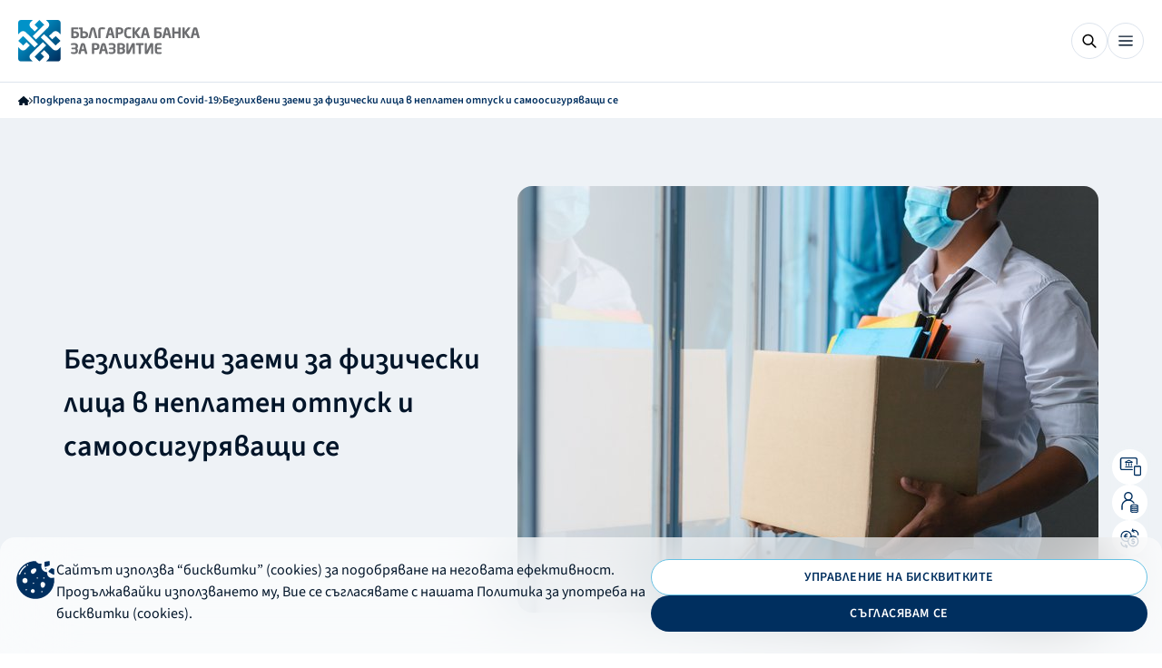

--- FILE ---
content_type: text/html; charset=utf-8
request_url: https://bbr.bg/bg/produkti-i-uslugi/produkti/finansova-podkrepa/bezlihveni-zaemi-za-fizicheski-lica-v-neplaten-otpusk-i-samoosiguryavashi-se/
body_size: 15837
content:




<!DOCTYPE html>
<html class="no-js" data-theme="1" lang="bg">
    <head>
        <meta charset="UTF-8" />
        <title>
            
                Безлихвени заеми за физически лица в неплатен отпуск и самоосигуряващи се
            
            
                
                    - 
                    
                        Българска банка за развитие
                    
                    
                
            
        </title>

        <meta name="viewport" content="width=device-width, initial-scale=1.0, minimum-scale=1.0, maximum-scale=1.0, user-scalable=yes">
        <meta http-equiv="X-UA-Compatible" content="IE=edge">
        
            <meta name="title" content="Безлихвени заеми за физически лица в неплатен отпуск и самоосигуряващи се" />
            <meta name="description" content="В подкрепа на лица, преустановили дейността си" />
            <meta name="keywords" content="Безлихвени заеми за физически лица в неплатен отпуск и самоосигуряващи се" />
            <meta property="og:type" content="site" />
            <meta property="og:title" content="Безлихвени заеми за физически лица в неплатен отпуск и самоосигуряващи се" />
            <meta property="og:description" content="В подкрепа на лица, преустановили дейността си" />
            
            
            
            <meta property="og:image" content="https://bbr.bg/media/images/shutterstock_1749352670.2e16d0ba.fill-1200x627-c100.jpg" />
            <meta property="og:image:secure_url" content="https://bbr.bg/media/images/shutterstock_1749352670.2e16d0ba.fill-1200x627-c100.jpg" />
            <meta property="og:image:alt" content="Безлихвени заеми за физически лица в неплатен отпуск и самоосигуряващи се" />
            <meta property="og:image:type" content="image/jpeg" />
            <meta property="og:image:width" content="1200" />
            <meta property="og:image:height" content="627" />

            <meta property="og:locale" content="bg_BG" />
            <meta property="og:locale:alternate" content="en_GB" />
            <meta property="og:site_name" content="bbr" />
            <meta property="og:url" content="http://bbr.bg/bg/produkti-i-uslugi/produkti/finansova-podkrepa/bezlihveni-zaemi-za-fizicheski-lica-v-neplaten-otpusk-i-samoosiguryavashi-se/" />

            <meta property="twitter:title" content="Безлихвени заеми за физически лица в неплатен отпуск и самоосигуряващи се" />
            <meta property="twitter:description" content="В подкрепа на лица, преустановили дейността си" />

            
            <meta name="twitter:image:alt" content="twitter image" />
            <meta name="twitter:card" content="summary_large_image">
            <meta name="facebook-domain-verification" content="4b10ff8fliqlgjqgkffma0h521d6tv" />
        

        <link rel="shortcut icon" type="image/x-icon" sizes="16x16" href="/static/src/assets/images/favicon/1/16/favicon.ico" />
        <link rel="shortcut icon" type="image/x-icon" sizes="24x24" href="/static/src/assets/images/favicon/1/24/favicon.ico" />
        <link rel="shortcut icon" type="image/x-icon" sizes="32x32" href="/static/src/assets/images/favicon/1/32/favicon.ico" />
        <link rel="shortcut icon" type="image/x-icon" sizes="48x48" href="/static/src/assets/images/favicon/1/48/favicon.ico" />
        <link rel="apple-touch-icon" sizes="180x180" href="/static/src/assets/images/favicon/1/apple/apple-touch-icon.png" />

        
        <link rel="stylesheet" href="/static/dist/styles/style.css" type="text/css" media="all" />

        
        <link href="/static/fontawesome_6/css/django-fontawesome.css" rel="stylesheet" media="all">
<link href="/static/fontawesome_6/css/all.min.css" rel="stylesheet" media="all">
<script type="text/javascript" src="/static/fontawesome_6/js/django-fontawesome.js"></script>

        
            
        

        <script nonce="wznhwhjfhgcrfffuaicpcqobqm"
        src="https://maps.googleapis.com/maps/api/js?key=AIzaSyC3C1VTe3eW38C9cPXxkFUmhyMJuprmBmA">
                </script>

    <!-- Global site tag (gtag.js) - Google Analytics -->
    <script async src="https://www.googletagmanager.com/gtag/js?id=UA-54019042-1%22%3E"></script>
    <script nonce="wznhwhjfhgcrfffuaicpcqobqm">
        window.dataLayer = window.dataLayer || [];
        function gtag(){dataLayer.push(arguments);}
    </script>
    

    

    <noscript nonce="wznhwhjfhgcrfffuaicpcqobqm"><img height="1" width="1" style="display:none"
	  src="https://www.facebook.com/tr?id=711739726624232&ev=PageView&noscript=1"
	/></noscript>
    <!-- End Meta Pixel Code -->

    <!-- preload fonts -->


    <script src="https://www.google.com/recaptcha/api.js?render=6Ldqim4aAAAAADe8z1tii2Gng6XU79nLzeXc88M1"></script>
    <link rel="stylesheet" href="/static/dist/styles/libs/swiper-bundle.min.css" />
    <link rel="canonical" href="http://bbr.bg/bg/produkti-i-uslugi/produkti/finansova-podkrepa/bezlihveni-zaemi-za-fizicheski-lica-v-neplaten-otpusk-i-samoosiguryavashi-se/">
    
        
        <link rel="alternate" hreflang="en" href="http://bbr.bg/en/not-translated/">
    
    
    
</head>

    <body class="">
    <script src="/static/dist/scripts/libs/swiper-bundle.min.js"></script>
    

<header class="header">
    <div class="header__container">
        <div class="navigation">
            <a class="header__logo-link" href="/bg/">
                <img id="header-logo" class="header__logo" width="200" height="50" src="/static/src/assets/images/logos/header/bg/1.svg" alt="bbr-logo">
            </a>
        

<nav class="desktop-navigation desktop-only">
    
        
            <button class="desktop-navigation__primary-btn js_first_level_nav_btn">
                За нас
                <svg width="9" height="5">
                    <use href="/static/src/assets/images/svg-sprite.svg#navbar-arrow"></use>
                </svg>
                <div class="desktop-navigation__dropdown js_desktop_nav_dropdown">
                    <div class="desktop-navigation__intro">
                        <h3 class="desktop-navigation__title">За нас</h3>
                        <p class="desktop-navigation__text">
                            Българската банка за развитие (ББР) е кредитна институция, 100% собственост на българската държава. Създадена е през 1999 г. като Насърчителна банка, като основен фокус в дейността й е подкрепата за малките и средни предприятия.
                        </p>
                    </div>
                    <ul class="desktop-navigation__second-level js_second_level_list">
                        
                            
                                
                                    <a href="https://bbr.bg/bg/za-nas/bbr-nakratko/" class="desktop-navigation__option js_second_level_option" 
                                        data-color-variant="default">
                                        
                                        <div class="desktop-navigation__text-container">
                                            
                                            ББР накратко
                                        </div>
                                    </a>
                                
                            
                        
                            
                                
                                    <li class="desktop-navigation__option js_second_level_option"
                                        data-color-variant="default"
                                        data-id="2">
                                            <div class="desktop-navigation__text-container">        
                                                
                                                Дъщерни дружества
                                            </div>
                                        <svg width="12" height="12" viewBox="0 0 12 12" xmlns="http://www.w3.org/2000/svg">
                                            <path d="M10.5105 2.53687L1.243 11.7985C1.10547 11.9359 0.932682 12.003 0.724647 11.9999C0.516447 11.9967 0.343581 11.9264 0.206049 11.7888C0.0686831 11.6512 0 11.4799 0 11.275C0 11.07 0.0686831 10.8987 0.206049 10.7611L9.46411 1.49008H1.32517C1.11415 1.49008 0.937234 1.41864 0.794406 1.27576C0.651744 1.13288 0.580413 0.955889 0.580413 0.744793C0.580413 0.533533 0.651744 0.356627 0.794406 0.214075C0.937234 0.0713583 1.11415 0 1.32517 0H11.1023C11.3567 0 11.5699 0.0860113 11.7418 0.258033C11.9139 0.430221 12 0.643468 12 0.897776V10.6789C12 10.89 11.9286 11.0669 11.7858 11.2097C11.6429 11.3525 11.466 11.424 11.255 11.424C11.0438 11.424 10.8669 11.3525 10.7242 11.2097C10.5817 11.0669 10.5105 10.89 10.5105 10.6789V2.53687Z"/>
                                        </svg>
                                    </li>
                                
                            
                        
                            
                                
                                    <a href="https://bbr.bg/bg/za-nas/mezhdunarodni-partnori-bdbank/" class="desktop-navigation__option js_second_level_option" 
                                        data-color-variant="default">
                                        
                                        <div class="desktop-navigation__text-container">
                                            
                                            Международни партньори
                                        </div>
                                    </a>
                                
                            
                        
                            
                                
                                    <a href="https://bbr.bg/bg/invest-eu/" class="desktop-navigation__option js_second_level_option" 
                                        data-color-variant="default">
                                        
                                        <div class="desktop-navigation__text-container">
                                            
                                            ББР – партньор на ЕК по InvestEU
                                        </div>
                                    </a>
                                
                            
                        
                            
                                
                                    <a href="https://bbr.bg/bg/za-nas/uspeshni-proekti/" class="desktop-navigation__option js_second_level_option" 
                                        data-color-variant="default">
                                        
                                        <div class="desktop-navigation__text-container">
                                            
                                            Успешни проекти
                                        </div>
                                    </a>
                                
                            
                        
                            
                                
                                    <li class="desktop-navigation__option js_second_level_option"
                                        data-color-variant="default"
                                        data-id="6">
                                            <div class="desktop-navigation__text-container">        
                                                
                                                Устойчиво развитие
                                            </div>
                                        <svg width="12" height="12" viewBox="0 0 12 12" xmlns="http://www.w3.org/2000/svg">
                                            <path d="M10.5105 2.53687L1.243 11.7985C1.10547 11.9359 0.932682 12.003 0.724647 11.9999C0.516447 11.9967 0.343581 11.9264 0.206049 11.7888C0.0686831 11.6512 0 11.4799 0 11.275C0 11.07 0.0686831 10.8987 0.206049 10.7611L9.46411 1.49008H1.32517C1.11415 1.49008 0.937234 1.41864 0.794406 1.27576C0.651744 1.13288 0.580413 0.955889 0.580413 0.744793C0.580413 0.533533 0.651744 0.356627 0.794406 0.214075C0.937234 0.0713583 1.11415 0 1.32517 0H11.1023C11.3567 0 11.5699 0.0860113 11.7418 0.258033C11.9139 0.430221 12 0.643468 12 0.897776V10.6789C12 10.89 11.9286 11.0669 11.7858 11.2097C11.6429 11.3525 11.466 11.424 11.255 11.424C11.0438 11.424 10.8669 11.3525 10.7242 11.2097C10.5817 11.0669 10.5105 10.89 10.5105 10.6789V2.53687Z"/>
                                        </svg>
                                    </li>
                                
                            
                        
                            
                                
                                    <a href="https://bbr.bg/bg/za-nas/karieri/" class="desktop-navigation__option js_second_level_option" 
                                        data-color-variant="default">
                                        
                                        <div class="desktop-navigation__text-container">
                                            
                                            Кариери
                                        </div>
                                    </a>
                                
                            
                        
                    </ul>
                    <div class="desktop-navigation__third-level js_third_level_container">
                        
                            
                        
                            
                                
                                    <ul class="desktop-navigation__inner-list js_third_level_list"
                                        data-color-variant="default"
                                        data-id="2">
                                        
                                            <li class="desktop-navigation__inner-option">
                                                <a href="http://ngf.bg/bg/">
                                                    Национален гаранционен фонд
                                                </a>
                                            </li>
                                        
                                            <li class="desktop-navigation__inner-option">
                                                <a href="http://mfi.bg/bg/">
                                                    ББР Микрофинансиране
                                                </a>
                                            </li>
                                        
                                            <li class="desktop-navigation__inner-option">
                                                <a href="https://www.cifund.bg/bg/">
                                                    Фонд за капиталови инвестиции
                                                </a>
                                            </li>
                                        
                                            <li class="desktop-navigation__inner-option">
                                                <a href="http://leasing.bbr.bg/bg/">
                                                    ББР Лизинг
                                                </a>
                                            </li>
                                        
                                    </ul>
                                
                            
                        
                            
                        
                            
                        
                            
                        
                            
                                
                                    <ul class="desktop-navigation__inner-list js_third_level_list"
                                        data-color-variant="default"
                                        data-id="6">
                                        
                                            <li class="desktop-navigation__inner-option">
                                                <a href="https://bbr.bg/bg/za-nas/ustojchivo-razvitie/obrazovanie-i-nauka/">
                                                    Образование и наука
                                                </a>
                                            </li>
                                        
                                            <li class="desktop-navigation__inner-option">
                                                <a href="https://bbr.bg/bg/za-nas/ustojchivo-razvitie/kultura-i-izkustvo/">
                                                    Култура и изкуство
                                                </a>
                                            </li>
                                        
                                            <li class="desktop-navigation__inner-option">
                                                <a href="https://bbr.bg/bg/za-nas/ustojchivo-razvitie/uyazvimi-socialni-grupi/">
                                                    Уязвими социални групи
                                                </a>
                                            </li>
                                        
                                            <li class="desktop-navigation__inner-option">
                                                <a href="https://bbr.bg/bg/za-nas/ustojchivo-razvitie/eko-iniciativi/">
                                                    Еко инициативи
                                                </a>
                                            </li>
                                        
                                            <li class="desktop-navigation__inner-option">
                                                <a href="https://bbr.bg/bg/za-nas/ustojchivo-razvitie/zdraveopazvane/">
                                                    Здравеопазване
                                                </a>
                                            </li>
                                        
                                    </ul>
                                
                            
                        
                            
                        
                    </div>
                    <div role="button" class="desktop-navigation__close-btn js_close_menu_btn">
                        <svg width="13" height="13">
                            <use href="/static/src/assets/images/svg-sprite.svg#close-btn"></use>
                        </svg>
                    </div>
                </div>
            </button>
        
    
        
            <button class="desktop-navigation__primary-btn js_first_level_nav_btn">
                Финансиране
                <svg width="9" height="5">
                    <use href="/static/src/assets/images/svg-sprite.svg#navbar-arrow"></use>
                </svg>
                <div class="desktop-navigation__dropdown js_desktop_nav_dropdown">
                    <div class="desktop-navigation__intro">
                        <h3 class="desktop-navigation__title">Финансиране</h3>
                        <p class="desktop-navigation__text">
                            Ние сме пълноценна банкова група, която допринася икономическия растеж и устойчивите инвестиции в подкрепа на МСП, на публичния сектор и в изпълнение на националните политики.
                        </p>
                    </div>
                    <ul class="desktop-navigation__second-level js_second_level_list">
                        
                            
                                
                                    <li class="desktop-navigation__option js_second_level_option"
                                        data-color-variant="athos"
                                        data-id="1">
                                            <div class="desktop-navigation__text-container">        
                                                <svg xmlns="http://www.w3.org/2000/svg" height="24" viewBox="0 -960 960 960" width="24"><path d="M160-120q-33 0-56.5-23.5T80-200v-440q0-33 23.5-56.5T160-720h160v-80q0-33 23.5-56.5T400-880h160q33 0 56.5 23.5T640-800v80h160q33 0 56.5 23.5T880-640v440q0 33-23.5 56.5T800-120H160Zm240-600h160v-80H400v80Zm400 360H600v40q0 17-11.5 28.5T560-280H400q-17 0-28.5-11.5T360-320v-40H160v160h640v-160Zm-360 0h80v-80h-80v80Zm-280-80h200v-40q0-17 11.5-28.5T400-520h160q17 0 28.5 11.5T600-480v40h200v-200H160v200Zm320 40Z"/></svg>
                                                За корпоративни клиенти
                                            </div>
                                        <svg width="12" height="12" viewBox="0 0 12 12" xmlns="http://www.w3.org/2000/svg">
                                            <path d="M10.5105 2.53687L1.243 11.7985C1.10547 11.9359 0.932682 12.003 0.724647 11.9999C0.516447 11.9967 0.343581 11.9264 0.206049 11.7888C0.0686831 11.6512 0 11.4799 0 11.275C0 11.07 0.0686831 10.8987 0.206049 10.7611L9.46411 1.49008H1.32517C1.11415 1.49008 0.937234 1.41864 0.794406 1.27576C0.651744 1.13288 0.580413 0.955889 0.580413 0.744793C0.580413 0.533533 0.651744 0.356627 0.794406 0.214075C0.937234 0.0713583 1.11415 0 1.32517 0H11.1023C11.3567 0 11.5699 0.0860113 11.7418 0.258033C11.9139 0.430221 12 0.643468 12 0.897776V10.6789C12 10.89 11.9286 11.0669 11.7858 11.2097C11.6429 11.3525 11.466 11.424 11.255 11.424C11.0438 11.424 10.8669 11.3525 10.7242 11.2097C10.5817 11.0669 10.5105 10.89 10.5105 10.6789V2.53687Z"/>
                                        </svg>
                                    </li>
                                
                            
                        
                            
                                
                                    <li class="desktop-navigation__option js_second_level_option"
                                        data-color-variant="porthos"
                                        data-id="2">
                                            <div class="desktop-navigation__text-container">        
                                                <svg xmlns="http://www.w3.org/2000/svg" height="24" viewBox="0 -960 960 960" width="24"><path d="M200-320v-200q0-17 11.5-28.5T240-560q17 0 28.5 11.5T280-520v200q0 17-11.5 28.5T240-280q-17 0-28.5-11.5T200-320Zm240 0v-200q0-17 11.5-28.5T480-560q17 0 28.5 11.5T520-520v200q0 17-11.5 28.5T480-280q-17 0-28.5-11.5T440-320ZM120-120q-17 0-28.5-11.5T80-160q0-17 11.5-28.5T120-200h720q17 0 28.5 11.5T880-160q0 17-11.5 28.5T840-120H120Zm560-200v-200q0-17 11.5-28.5T720-560q17 0 28.5 11.5T760-520v200q0 17-11.5 28.5T720-280q-17 0-28.5-11.5T680-320Zm160-320H116q-15 0-25.5-10.5T80-676v-22q0-11 5.5-19t14.5-13l344-172q17-8 36-8t36 8l342 171q11 5 16.5 15t5.5 21v15q0 17-11.5 28.5T840-640Zm-582-80h444-444Zm0 0h444L480-830 258-720Z"/></svg>
                                                За финансови институции
                                            </div>
                                        <svg width="12" height="12" viewBox="0 0 12 12" xmlns="http://www.w3.org/2000/svg">
                                            <path d="M10.5105 2.53687L1.243 11.7985C1.10547 11.9359 0.932682 12.003 0.724647 11.9999C0.516447 11.9967 0.343581 11.9264 0.206049 11.7888C0.0686831 11.6512 0 11.4799 0 11.275C0 11.07 0.0686831 10.8987 0.206049 10.7611L9.46411 1.49008H1.32517C1.11415 1.49008 0.937234 1.41864 0.794406 1.27576C0.651744 1.13288 0.580413 0.955889 0.580413 0.744793C0.580413 0.533533 0.651744 0.356627 0.794406 0.214075C0.937234 0.0713583 1.11415 0 1.32517 0H11.1023C11.3567 0 11.5699 0.0860113 11.7418 0.258033C11.9139 0.430221 12 0.643468 12 0.897776V10.6789C12 10.89 11.9286 11.0669 11.7858 11.2097C11.6429 11.3525 11.466 11.424 11.255 11.424C11.0438 11.424 10.8669 11.3525 10.7242 11.2097C10.5817 11.0669 10.5105 10.89 10.5105 10.6789V2.53687Z"/>
                                        </svg>
                                    </li>
                                
                            
                        
                            
                                
                                    <li class="desktop-navigation__option js_second_level_option"
                                        data-color-variant="aramis"
                                        data-id="3">
                                            <div class="desktop-navigation__text-container">        
                                                <svg xmlns="http://www.w3.org/2000/svg" height="24" viewBox="0 -960 960 960" width="24"><path d="M240-80q-33 0-56.5-23.5T160-160v-160q0-33 23.5-56.5T240-400h480q33 0 56.5 23.5T800-320v160q0 33-23.5 56.5T720-80H240Zm40-160h400q17 0 28.5-11.5T720-280q0-17-11.5-28.5T680-320H280q-17 0-28.5 11.5T240-280q0 17 11.5 28.5T280-240Zm167-206L299-653q-9-13-12.5-28.5T285-713q12-73 66-120t129-47q75 0 129 47t66 120q2 16-1.5 31.5T661-653L513-446q-12 17-33 17t-33-17Zm33-66 120-168q0-50-35-85t-85-35q-50 0-85 35t-35 85l120 168Zm0-144Z"/></svg>
                                                Национални програми
                                            </div>
                                        <svg width="12" height="12" viewBox="0 0 12 12" xmlns="http://www.w3.org/2000/svg">
                                            <path d="M10.5105 2.53687L1.243 11.7985C1.10547 11.9359 0.932682 12.003 0.724647 11.9999C0.516447 11.9967 0.343581 11.9264 0.206049 11.7888C0.0686831 11.6512 0 11.4799 0 11.275C0 11.07 0.0686831 10.8987 0.206049 10.7611L9.46411 1.49008H1.32517C1.11415 1.49008 0.937234 1.41864 0.794406 1.27576C0.651744 1.13288 0.580413 0.955889 0.580413 0.744793C0.580413 0.533533 0.651744 0.356627 0.794406 0.214075C0.937234 0.0713583 1.11415 0 1.32517 0H11.1023C11.3567 0 11.5699 0.0860113 11.7418 0.258033C11.9139 0.430221 12 0.643468 12 0.897776V10.6789C12 10.89 11.9286 11.0669 11.7858 11.2097C11.6429 11.3525 11.466 11.424 11.255 11.424C11.0438 11.424 10.8669 11.3525 10.7242 11.2097C10.5817 11.0669 10.5105 10.89 10.5105 10.6789V2.53687Z"/>
                                        </svg>
                                    </li>
                                
                            
                        
                    </ul>
                    <div class="desktop-navigation__third-level js_third_level_container">
                        
                            
                                
                                    <ul class="desktop-navigation__inner-list js_third_level_list"
                                        data-color-variant="athos"
                                        data-id="1">
                                        
                                            <li class="desktop-navigation__inner-option">
                                                <a href="https://bbr.bg/bg/kreditirane/">
                                                    Кредитиране
                                                </a>
                                            </li>
                                        
                                            <li class="desktop-navigation__inner-option">
                                                <a href="http://leasing.bbr.bg/bg/">
                                                    Лизинг
                                                </a>
                                            </li>
                                        
                                            <li class="desktop-navigation__inner-option">
                                                <a href="https://www.cifund.bg/bg/">
                                                    Дялови инвестиции
                                                </a>
                                            </li>
                                        
                                            <li class="desktop-navigation__inner-option">
                                                <a href="https://bbr.bg/bg/">
                                                    Банкови гаранции и акредитиви
                                                </a>
                                            </li>
                                        
                                            <li class="desktop-navigation__inner-option">
                                                <a href="https://bbr.bg/bg/dokumenti-neobhodimi-pri-kandidatstvane-i-odobrenie-na-kredit/">
                                                    Документи за кандидатстване
                                                </a>
                                            </li>
                                        
                                            <li class="desktop-navigation__inner-option">
                                                <a href="https://bbr.bg/bg/instrukcii-za-e-podpis/">
                                                    Инструкции за е-подпис
                                                </a>
                                            </li>
                                        
                                    </ul>
                                
                            
                        
                            
                                
                                    <ul class="desktop-navigation__inner-list js_third_level_list"
                                        data-color-variant="porthos"
                                        data-id="2">
                                        
                                            <li class="desktop-navigation__inner-option">
                                                <a href="https://bbr.bg/bg/za-finansovi-institucii/on-lending-programi-v-podkrepa-na-malkiya-i-sredniya-biznes/">
                                                    Он лендинг програми в подкрепа на МСП сектора
                                                </a>
                                            </li>
                                        
                                            <li class="desktop-navigation__inner-option">
                                                <a href="https://bbr.bg/bg/za-finansovi-institucii/vei-za-domakinstva-zeleni-proekti/">
                                                    Он лендинг програми в покрепа на зелени проекти
                                                </a>
                                            </li>
                                        
                                            <li class="desktop-navigation__inner-option">
                                                <a href="https://bbr.bg/bg/za-finansovi-institucii/programa-za-kreditni-kooperacii-na-zemedelski-stopani/">
                                                    Он лендинг програми в подкрепа на земеделието
                                                </a>
                                            </li>
                                        
                                    </ul>
                                
                            
                        
                            
                                
                                    <ul class="desktop-navigation__inner-list js_third_level_list"
                                        data-color-variant="aramis"
                                        data-id="3">
                                        
                                            <li class="desktop-navigation__inner-option">
                                                <a href="https://bbr.bg/bg/investicionna-programa-za-obshinski-proekti/">
                                                    Инвестиционна програма за общински проекти
                                                </a>
                                            </li>
                                        
                                            <li class="desktop-navigation__inner-option">
                                                <a href="https://bbr.bg/bg/energijna-efektivnost-national-programs/">
                                                    Национална програма за енергийна ефективност
                                                </a>
                                            </li>
                                        
                                            <li class="desktop-navigation__inner-option">
                                                <a href="https://bbr.bg/bg/podkrepa-za-postradali-ot-covid-19-national-programmes/">
                                                    Подкрепа за пострадали от Covid-19
                                                </a>
                                            </li>
                                        
                                    </ul>
                                
                            
                        
                    </div>
                    <div role="button" class="desktop-navigation__close-btn js_close_menu_btn">
                        <svg width="13" height="13">
                            <use href="/static/src/assets/images/svg-sprite.svg#close-btn"></use>
                        </svg>
                    </div>
                </div>
            </button>
        
    
        
            <button class="desktop-navigation__primary-btn js_first_level_nav_btn">
                Актуално
                <svg width="9" height="5">
                    <use href="/static/src/assets/images/svg-sprite.svg#navbar-arrow"></use>
                </svg>
                <div class="desktop-navigation__dropdown js_desktop_nav_dropdown">
                    <div class="desktop-navigation__intro">
                        <h3 class="desktop-navigation__title">Актуално</h3>
                        <p class="desktop-navigation__text">
                            Представяме актуална информация за дейността на ББР, ключови инициативи и значими събития, свързани с нашата мисия и приоритети.
                        </p>
                    </div>
                    <ul class="desktop-navigation__second-level js_second_level_list">
                        
                            
                                
                                    <a href="https://bbr.bg/bg/n/" class="desktop-navigation__option js_second_level_option" 
                                        data-color-variant="default">
                                        
                                        <div class="desktop-navigation__text-container">
                                            
                                            Новини
                                        </div>
                                    </a>
                                
                            
                        
                            
                                
                                    <a href="https://bbr.bg/bg/subutia/" class="desktop-navigation__option js_second_level_option" 
                                        data-color-variant="default">
                                        
                                        <div class="desktop-navigation__text-container">
                                            
                                            Събития
                                        </div>
                                    </a>
                                
                            
                        
                            
                                
                                    <a href="https://bbr.bg/bg/za-evroto/" class="desktop-navigation__option js_second_level_option" 
                                        data-color-variant="default">
                                        
                                        <div class="desktop-navigation__text-container">
                                            
                                            За еврото
                                        </div>
                                    </a>
                                
                            
                        
                    </ul>
                    <div class="desktop-navigation__third-level js_third_level_container">
                        
                            
                        
                            
                        
                            
                        
                    </div>
                    <div role="button" class="desktop-navigation__close-btn js_close_menu_btn">
                        <svg width="13" height="13">
                            <use href="/static/src/assets/images/svg-sprite.svg#close-btn"></use>
                        </svg>
                    </div>
                </div>
            </button>
        
    
        
            <a class="desktop-navigation__primary-btn" href="https://bbr.bg/bg/kontakti/">Контакти</a>
        
    
</nav>

        </div>
        <div class="header__btns">
            

<button class="btn-search-icon">
    <svg class="search" width="16" height="16">
        <use href="/static/src/assets/images/svg-sprite.svg#search"></use>
    </svg>
    <svg width="13" height="13" class="close hidden">
        <use href="/static/src/assets/images/svg-sprite.svg#close-btn"></use>
    </svg>
</button>

            

<button class="btn-close desktop-only hidden">
    <div class="btn--icon">
        <svg width="13" height="13">
            <use href="/static/src/assets/images/svg-sprite.svg#close-btn"></use>
        </svg>
    </div>
</button>

            <div class="header--desktop-hidden">
<button class="header-btn js_mobile_navigation_trigger">
    <svg class="active js_default" width="16" height="16">
        <use href="/static/src/assets/images/svg-sprite.svg#burger-menu"></use>
    </svg>
    <svg width="14" height="14">
        <use href="/static/src/assets/images/svg-sprite.svg#close"></use>
    </svg>
</button></div>
            <div class="header--desktop-only header__btns">

                
                    
                    
                

                
                    

<a class="btn btn--small btn--tertiary" href="https://online.bdbank.bg/WebBank/">
    <div class="btn--icon">
        <svg width="18" height="18">
            <use href="/static/src/assets/images/svg-sprite.svg#bank-balance"></use>
        </svg>
        ОНЛАЙН БАНКИРАНЕ
    </div>
</a>

                
                

<form id="lang-form" action="/bg/i18n/setlang/" method="POST">
    <input type="hidden" name="csrfmiddlewaretoken" value="UhF8Fm75eCVbo7JZWYWaBXHyv60LbGE1nwzIbtv7HICblzSDbU0rjkTl0FNlLIpN">
    <input type="hidden" name="next" value="/bg/produkti-i-uslugi/produkti/finansova-podkrepa/bezlihveni-zaemi-za-fizicheski-lica-v-neplaten-otpusk-i-samoosiguryavashi-se/">
    <input type="hidden" name="language" id="language-input">
</form>



    <div class="language-dropdown">
        <svg width="19" height="19">
            <use href="/static/src/assets/images/svg-sprite.svg#language-sphere"></use>
        </svg>
        <div class="language-dropdown__selected">
            
                БГ
            
        </div>
        <div class="dropdown-options">
            <a href="/bg/not-translated/" class="dropdown-options__option"
               data-lang="bg">
                Български
            </a>
            <a href="/en/not-translated/" class="dropdown-options__option"
               data-lang="en">
                Английски 
            </a>
        </div>
        <svg class="language-dropdown__icon" width="9" height="5">
            <use href="/static/src/assets/images/svg-sprite.svg#arrow-down"></use>
        </svg>
    </div>

            </div>
            

<div class="mobile-navigation desktop-hidden js_mobile_navigation">
    <div class="mobile-navigation__head">
        
        
        

<a class="btn btn--small btn--tertiary" href="https://online.bdbank.bg/WebBank/">
    <div class="btn--icon">
        <svg width="18" height="18">
            <use href="/static/src/assets/images/svg-sprite.svg#bank-balance"></use>
        </svg>
        ОНЛАЙН БАНКИРАНЕ
    </div>
</a>

        

<form id="lang-form" action="/bg/i18n/setlang/" method="POST">
    <input type="hidden" name="csrfmiddlewaretoken" value="UhF8Fm75eCVbo7JZWYWaBXHyv60LbGE1nwzIbtv7HICblzSDbU0rjkTl0FNlLIpN">
    <input type="hidden" name="next" value="/bg/produkti-i-uslugi/produkti/finansova-podkrepa/bezlihveni-zaemi-za-fizicheski-lica-v-neplaten-otpusk-i-samoosiguryavashi-se/">
    <input type="hidden" name="language" id="language-input">
</form>



    <div class="language-dropdown" data-is-mobile="true">
        <svg width="19" height="19">
            <use href="/static/src/assets/images/svg-sprite.svg#language-sphere"></use>
        </svg>
        <div class="language-dropdown__selected">
            
                БГ
            
        </div>
        <svg class="language-dropdown__icon" width="9" height="5">
            <use href="/static/src/assets/images/svg-sprite.svg#arrow-down"></use>
        </svg>
    </div>
    <div class="dropdown-options dropdown-options--mobile">
        <a href="/bg/not-translated/" class="dropdown-options__option active"
           data-leng="bg">Български
            <svg width="12" height="9">
                <use href="/static/src/assets/images/svg-sprite.svg#checkmark"></use>
            </svg>
        </a>
        <a href="/en/not-translated/" class="dropdown-options__option"
           data-leng="en">Английски 
            <svg width="12" height="9">
                <use href="/static/src/assets/images/svg-sprite.svg#checkmark"></use>
            </svg>
        </a>
    </div>

    </div>
    <ul class="mobile-navigation__list active js_navigation_list" data-is-initial="true">
        
            
                <li class="mobile-navigation__item js_navigation_option">
                    За нас
                    <svg width="24" height="24">
                        <use href="/static/src/assets/images/svg-sprite.svg#arrow-right"></use>
                    </svg>
                    <ul class="mobile-navigation__list js_navigation_list">
                        <li class="mobile-navigation__item js_navigation_option" data-is-back-option="true" >
                            <div class="mobile-navigation__text-container">
                                <svg width="14" height="10">
                                    <use href="/static/src/assets/images/svg-sprite.svg#arrow-back"></use>
                                </svg>
                                За нас
                            </div>
                        </li>
                        
                            
                                <li class="mobile-navigation__item">
                                    <a href="https://bbr.bg/bg/za-nas/bbr-nakratko/">
                                        ББР накратко
                                    </a>
                                </li>
                            
                        
                            
                                <li class="mobile-navigation__item js_navigation_option">
                                    <div class="mobile-navigation__text-container">
                                        
                                            
                                        
                                        Дъщерни дружества
                                    </div>
                                    <svg width="24" height="24">
                                        <use href="/static/src/assets/images/svg-sprite.svg#arrow-right"></use>
                                    </svg>
                                    <ul class="mobile-navigation__list js_navigation_list">
                                        
                                            <li class="mobile-navigation__item js_navigation_option"
                                                data-is-back-option="true" data-color-variant="default">
                                                <svg width="14" height="10">
                                                    <use href="/static/src/assets/images/svg-sprite.svg#arrow-back"></use>
                                                </svg>
                                                <div class="mobile-navigation__text-container">
                                                    
                                                    Дъщерни дружества
                                                </div>
                                            </li>
                                        
                                        
                                            <li class="mobile-navigation__item">
                                                <a href="http://ngf.bg/bg/"> Национален гаранционен фонд </a>
                                            </li>
                                        
                                            <li class="mobile-navigation__item">
                                                <a href="http://mfi.bg/bg/"> ББР Микрофинансиране </a>
                                            </li>
                                        
                                            <li class="mobile-navigation__item">
                                                <a href="https://www.cifund.bg/bg/"> Фонд за капиталови инвестиции </a>
                                            </li>
                                        
                                            <li class="mobile-navigation__item">
                                                <a href="http://leasing.bbr.bg/bg/"> ББР Лизинг </a>
                                            </li>
                                        
                                    </ul>
                                </li>
                            
                        
                            
                                <li class="mobile-navigation__item">
                                    <a href="https://bbr.bg/bg/za-nas/mezhdunarodni-partnori-bdbank/">
                                        Международни партньори
                                    </a>
                                </li>
                            
                        
                            
                                <li class="mobile-navigation__item">
                                    <a href="https://bbr.bg/bg/invest-eu/">
                                        ББР – партньор на ЕК по InvestEU
                                    </a>
                                </li>
                            
                        
                            
                                <li class="mobile-navigation__item">
                                    <a href="https://bbr.bg/bg/za-nas/uspeshni-proekti/">
                                        Успешни проекти
                                    </a>
                                </li>
                            
                        
                            
                                <li class="mobile-navigation__item js_navigation_option">
                                    <div class="mobile-navigation__text-container">
                                        
                                            
                                        
                                        Устойчиво развитие
                                    </div>
                                    <svg width="24" height="24">
                                        <use href="/static/src/assets/images/svg-sprite.svg#arrow-right"></use>
                                    </svg>
                                    <ul class="mobile-navigation__list js_navigation_list">
                                        
                                            <li class="mobile-navigation__item js_navigation_option"
                                                data-is-back-option="true" data-color-variant="default">
                                                <svg width="14" height="10">
                                                    <use href="/static/src/assets/images/svg-sprite.svg#arrow-back"></use>
                                                </svg>
                                                <div class="mobile-navigation__text-container">
                                                    
                                                    Устойчиво развитие
                                                </div>
                                            </li>
                                        
                                        
                                            <li class="mobile-navigation__item">
                                                <a href="https://bbr.bg/bg/za-nas/ustojchivo-razvitie/obrazovanie-i-nauka/"> Образование и наука </a>
                                            </li>
                                        
                                            <li class="mobile-navigation__item">
                                                <a href="https://bbr.bg/bg/za-nas/ustojchivo-razvitie/kultura-i-izkustvo/"> Култура и изкуство </a>
                                            </li>
                                        
                                            <li class="mobile-navigation__item">
                                                <a href="https://bbr.bg/bg/za-nas/ustojchivo-razvitie/uyazvimi-socialni-grupi/"> Уязвими социални групи </a>
                                            </li>
                                        
                                            <li class="mobile-navigation__item">
                                                <a href="https://bbr.bg/bg/za-nas/ustojchivo-razvitie/eko-iniciativi/"> Еко инициативи </a>
                                            </li>
                                        
                                            <li class="mobile-navigation__item">
                                                <a href="https://bbr.bg/bg/za-nas/ustojchivo-razvitie/zdraveopazvane/"> Здравеопазване </a>
                                            </li>
                                        
                                    </ul>
                                </li>
                            
                        
                            
                                <li class="mobile-navigation__item">
                                    <a href="https://bbr.bg/bg/za-nas/karieri/">
                                        Кариери
                                    </a>
                                </li>
                            
                        
                    </ul>
                </li>
            
        
            
                <li class="mobile-navigation__item js_navigation_option">
                    Финансиране
                    <svg width="24" height="24">
                        <use href="/static/src/assets/images/svg-sprite.svg#arrow-right"></use>
                    </svg>
                    <ul class="mobile-navigation__list js_navigation_list">
                        <li class="mobile-navigation__item js_navigation_option" data-is-back-option="true" >
                            <div class="mobile-navigation__text-container">
                                <svg width="14" height="10">
                                    <use href="/static/src/assets/images/svg-sprite.svg#arrow-back"></use>
                                </svg>
                                Финансиране
                            </div>
                        </li>
                        
                            
                                <li class="mobile-navigation__item js_navigation_option">
                                    <div class="mobile-navigation__text-container">
                                        
                                            <svg xmlns="http://www.w3.org/2000/svg" height="24" viewBox="0 -960 960 960" width="24"><path d="M160-120q-33 0-56.5-23.5T80-200v-440q0-33 23.5-56.5T160-720h160v-80q0-33 23.5-56.5T400-880h160q33 0 56.5 23.5T640-800v80h160q33 0 56.5 23.5T880-640v440q0 33-23.5 56.5T800-120H160Zm240-600h160v-80H400v80Zm400 360H600v40q0 17-11.5 28.5T560-280H400q-17 0-28.5-11.5T360-320v-40H160v160h640v-160Zm-360 0h80v-80h-80v80Zm-280-80h200v-40q0-17 11.5-28.5T400-520h160q17 0 28.5 11.5T600-480v40h200v-200H160v200Zm320 40Z"/></svg>
                                        
                                        За корпоративни клиенти
                                    </div>
                                    <svg width="24" height="24">
                                        <use href="/static/src/assets/images/svg-sprite.svg#arrow-right"></use>
                                    </svg>
                                    <ul class="mobile-navigation__list js_navigation_list">
                                        
                                            <li class="mobile-navigation__item js_navigation_option"
                                                data-is-back-option="true" data-color-variant="athos">
                                                <svg width="14" height="10">
                                                    <use href="/static/src/assets/images/svg-sprite.svg#arrow-back"></use>
                                                </svg>
                                                <div class="mobile-navigation__text-container">
                                                    <svg xmlns="http://www.w3.org/2000/svg" height="24" viewBox="0 -960 960 960" width="24"><path d="M160-120q-33 0-56.5-23.5T80-200v-440q0-33 23.5-56.5T160-720h160v-80q0-33 23.5-56.5T400-880h160q33 0 56.5 23.5T640-800v80h160q33 0 56.5 23.5T880-640v440q0 33-23.5 56.5T800-120H160Zm240-600h160v-80H400v80Zm400 360H600v40q0 17-11.5 28.5T560-280H400q-17 0-28.5-11.5T360-320v-40H160v160h640v-160Zm-360 0h80v-80h-80v80Zm-280-80h200v-40q0-17 11.5-28.5T400-520h160q17 0 28.5 11.5T600-480v40h200v-200H160v200Zm320 40Z"/></svg>
                                                    За корпоративни клиенти
                                                </div>
                                            </li>
                                        
                                        
                                            <li class="mobile-navigation__item">
                                                <a href="https://bbr.bg/bg/kreditirane/"> Кредитиране </a>
                                            </li>
                                        
                                            <li class="mobile-navigation__item">
                                                <a href="http://leasing.bbr.bg/bg/"> Лизинг </a>
                                            </li>
                                        
                                            <li class="mobile-navigation__item">
                                                <a href="https://www.cifund.bg/bg/"> Дялови инвестиции </a>
                                            </li>
                                        
                                            <li class="mobile-navigation__item">
                                                <a href="https://bbr.bg/bg/"> Банкови гаранции и акредитиви </a>
                                            </li>
                                        
                                            <li class="mobile-navigation__item">
                                                <a href="https://bbr.bg/bg/dokumenti-neobhodimi-pri-kandidatstvane-i-odobrenie-na-kredit/"> Документи за кандидатстване </a>
                                            </li>
                                        
                                            <li class="mobile-navigation__item">
                                                <a href="https://bbr.bg/bg/instrukcii-za-e-podpis/"> Инструкции за е-подпис </a>
                                            </li>
                                        
                                    </ul>
                                </li>
                            
                        
                            
                                <li class="mobile-navigation__item js_navigation_option">
                                    <div class="mobile-navigation__text-container">
                                        
                                            <svg xmlns="http://www.w3.org/2000/svg" height="24" viewBox="0 -960 960 960" width="24"><path d="M200-320v-200q0-17 11.5-28.5T240-560q17 0 28.5 11.5T280-520v200q0 17-11.5 28.5T240-280q-17 0-28.5-11.5T200-320Zm240 0v-200q0-17 11.5-28.5T480-560q17 0 28.5 11.5T520-520v200q0 17-11.5 28.5T480-280q-17 0-28.5-11.5T440-320ZM120-120q-17 0-28.5-11.5T80-160q0-17 11.5-28.5T120-200h720q17 0 28.5 11.5T880-160q0 17-11.5 28.5T840-120H120Zm560-200v-200q0-17 11.5-28.5T720-560q17 0 28.5 11.5T760-520v200q0 17-11.5 28.5T720-280q-17 0-28.5-11.5T680-320Zm160-320H116q-15 0-25.5-10.5T80-676v-22q0-11 5.5-19t14.5-13l344-172q17-8 36-8t36 8l342 171q11 5 16.5 15t5.5 21v15q0 17-11.5 28.5T840-640Zm-582-80h444-444Zm0 0h444L480-830 258-720Z"/></svg>
                                        
                                        За финансови институции
                                    </div>
                                    <svg width="24" height="24">
                                        <use href="/static/src/assets/images/svg-sprite.svg#arrow-right"></use>
                                    </svg>
                                    <ul class="mobile-navigation__list js_navigation_list">
                                        
                                            <li class="mobile-navigation__item js_navigation_option"
                                                data-is-back-option="true" data-color-variant="porthos">
                                                <svg width="14" height="10">
                                                    <use href="/static/src/assets/images/svg-sprite.svg#arrow-back"></use>
                                                </svg>
                                                <div class="mobile-navigation__text-container">
                                                    <svg xmlns="http://www.w3.org/2000/svg" height="24" viewBox="0 -960 960 960" width="24"><path d="M200-320v-200q0-17 11.5-28.5T240-560q17 0 28.5 11.5T280-520v200q0 17-11.5 28.5T240-280q-17 0-28.5-11.5T200-320Zm240 0v-200q0-17 11.5-28.5T480-560q17 0 28.5 11.5T520-520v200q0 17-11.5 28.5T480-280q-17 0-28.5-11.5T440-320ZM120-120q-17 0-28.5-11.5T80-160q0-17 11.5-28.5T120-200h720q17 0 28.5 11.5T880-160q0 17-11.5 28.5T840-120H120Zm560-200v-200q0-17 11.5-28.5T720-560q17 0 28.5 11.5T760-520v200q0 17-11.5 28.5T720-280q-17 0-28.5-11.5T680-320Zm160-320H116q-15 0-25.5-10.5T80-676v-22q0-11 5.5-19t14.5-13l344-172q17-8 36-8t36 8l342 171q11 5 16.5 15t5.5 21v15q0 17-11.5 28.5T840-640Zm-582-80h444-444Zm0 0h444L480-830 258-720Z"/></svg>
                                                    За финансови институции
                                                </div>
                                            </li>
                                        
                                        
                                            <li class="mobile-navigation__item">
                                                <a href="https://bbr.bg/bg/za-finansovi-institucii/on-lending-programi-v-podkrepa-na-malkiya-i-sredniya-biznes/"> Он лендинг програми в подкрепа на МСП сектора </a>
                                            </li>
                                        
                                            <li class="mobile-navigation__item">
                                                <a href="https://bbr.bg/bg/za-finansovi-institucii/vei-za-domakinstva-zeleni-proekti/"> Он лендинг програми в покрепа на зелени проекти </a>
                                            </li>
                                        
                                            <li class="mobile-navigation__item">
                                                <a href="https://bbr.bg/bg/za-finansovi-institucii/programa-za-kreditni-kooperacii-na-zemedelski-stopani/"> Он лендинг програми в подкрепа на земеделието </a>
                                            </li>
                                        
                                    </ul>
                                </li>
                            
                        
                            
                                <li class="mobile-navigation__item js_navigation_option">
                                    <div class="mobile-navigation__text-container">
                                        
                                            <svg xmlns="http://www.w3.org/2000/svg" height="24" viewBox="0 -960 960 960" width="24"><path d="M240-80q-33 0-56.5-23.5T160-160v-160q0-33 23.5-56.5T240-400h480q33 0 56.5 23.5T800-320v160q0 33-23.5 56.5T720-80H240Zm40-160h400q17 0 28.5-11.5T720-280q0-17-11.5-28.5T680-320H280q-17 0-28.5 11.5T240-280q0 17 11.5 28.5T280-240Zm167-206L299-653q-9-13-12.5-28.5T285-713q12-73 66-120t129-47q75 0 129 47t66 120q2 16-1.5 31.5T661-653L513-446q-12 17-33 17t-33-17Zm33-66 120-168q0-50-35-85t-85-35q-50 0-85 35t-35 85l120 168Zm0-144Z"/></svg>
                                        
                                        Национални програми
                                    </div>
                                    <svg width="24" height="24">
                                        <use href="/static/src/assets/images/svg-sprite.svg#arrow-right"></use>
                                    </svg>
                                    <ul class="mobile-navigation__list js_navigation_list">
                                        
                                            <li class="mobile-navigation__item js_navigation_option"
                                                data-is-back-option="true" data-color-variant="aramis">
                                                <svg width="14" height="10">
                                                    <use href="/static/src/assets/images/svg-sprite.svg#arrow-back"></use>
                                                </svg>
                                                <div class="mobile-navigation__text-container">
                                                    <svg xmlns="http://www.w3.org/2000/svg" height="24" viewBox="0 -960 960 960" width="24"><path d="M240-80q-33 0-56.5-23.5T160-160v-160q0-33 23.5-56.5T240-400h480q33 0 56.5 23.5T800-320v160q0 33-23.5 56.5T720-80H240Zm40-160h400q17 0 28.5-11.5T720-280q0-17-11.5-28.5T680-320H280q-17 0-28.5 11.5T240-280q0 17 11.5 28.5T280-240Zm167-206L299-653q-9-13-12.5-28.5T285-713q12-73 66-120t129-47q75 0 129 47t66 120q2 16-1.5 31.5T661-653L513-446q-12 17-33 17t-33-17Zm33-66 120-168q0-50-35-85t-85-35q-50 0-85 35t-35 85l120 168Zm0-144Z"/></svg>
                                                    Национални програми
                                                </div>
                                            </li>
                                        
                                        
                                            <li class="mobile-navigation__item">
                                                <a href="https://bbr.bg/bg/investicionna-programa-za-obshinski-proekti/"> Инвестиционна програма за общински проекти </a>
                                            </li>
                                        
                                            <li class="mobile-navigation__item">
                                                <a href="https://bbr.bg/bg/energijna-efektivnost-national-programs/"> Национална програма за енергийна ефективност </a>
                                            </li>
                                        
                                            <li class="mobile-navigation__item">
                                                <a href="https://bbr.bg/bg/podkrepa-za-postradali-ot-covid-19-national-programmes/"> Подкрепа за пострадали от Covid-19 </a>
                                            </li>
                                        
                                    </ul>
                                </li>
                            
                        
                    </ul>
                </li>
            
        
            
                <li class="mobile-navigation__item js_navigation_option">
                    Актуално
                    <svg width="24" height="24">
                        <use href="/static/src/assets/images/svg-sprite.svg#arrow-right"></use>
                    </svg>
                    <ul class="mobile-navigation__list js_navigation_list">
                        <li class="mobile-navigation__item js_navigation_option" data-is-back-option="true" >
                            <div class="mobile-navigation__text-container">
                                <svg width="14" height="10">
                                    <use href="/static/src/assets/images/svg-sprite.svg#arrow-back"></use>
                                </svg>
                                Актуално
                            </div>
                        </li>
                        
                            
                                <li class="mobile-navigation__item">
                                    <a href="https://bbr.bg/bg/n/">
                                        Новини
                                    </a>
                                </li>
                            
                        
                            
                                <li class="mobile-navigation__item">
                                    <a href="https://bbr.bg/bg/subutia/">
                                        Събития
                                    </a>
                                </li>
                            
                        
                            
                                <li class="mobile-navigation__item">
                                    <a href="https://bbr.bg/bg/za-evroto/">
                                        За еврото
                                    </a>
                                </li>
                            
                        
                    </ul>
                </li>
            
        
            
                <li class="mobile-navigation__item">
                    <a href="https://bbr.bg/bg/kontakti/">
                        Контакти
                    </a>
                </li>
            
        
    </ul>
</div>

<!-- so style will be build -->
<div class="mobile-navigation open" style="display: none"></div>
        </div>
    </div>
    <div class="header__search">
        

<form class= "search-form" action="/bg/search/" id="js-search-form-desktop" method="GET">
    
    <input
        class="search-form__input"
        type="text"
        name="q"
        placeholder="Търсене…"
        aria-label="Търсене…"
        onfocus="this.removeAttribute('placeholder')"
        onblur="this.setAttribute('placeholder', 'Търсене')"
    />
    <button class="btn search-form__svg">
        <svg class="close" width="16" height="16">
            <use href="/static/dist/assets/images/svg-sprite.svg#search"></use>
        </svg>
    </button>

</form>

        

<button class="btn-close desktop-only ">
    <div class="btn--icon">
        <svg width="13" height="13">
            <use href="/static/src/assets/images/svg-sprite.svg#close-btn"></use>
        </svg>
    </div>
</button>

    </div>
</header>



    
    <section class="details-page">
        





    


<div class="breadcrumb-path">
    
        
            <a href="http://bbr.bg/bg/">
                <svg width="12" height="10">
                    <use href="/static/dist/assets/images/svg-sprite.svg#home"></use>
                </svg>
            </a>
            <svg width="4" height="8">
                <use href="/static/dist/assets/images/svg-sprite.svg#right-arrow"></use>
            </svg>
        
    
        
            <a class="breadcrumb-path__text" href="http://bbr.bg/bg/podkrepa-za-postradali-ot-covid-19-national-programmes/">Подкрепа за пострадали от Covid-19</a>
            <svg width="4" height="8">
                <use href="/static/dist/assets/images/svg-sprite.svg#right-arrow"></use>
            </svg>
        
    
    

    
        <p class="breadcrumb-path__text">Безлихвени заеми за физически лица в неплатен отпуск и самоосигуряващи се</p>
    
</div>

<script type="application/ld+json">
    {
        "@context": "https://schema.org",
        "@type": "BreadcrumbList",
        "itemListElement": [
            
                {
                    "@type": "ListItem",
                    "position": 1,
                    "name": "ББР",
                    "item": "http://bbr.bghttp://bbr.bg/bg/"
                },
            
                {
                    "@type": "ListItem",
                    "position": 2,
                    "name": "Подкрепа за пострадали от Covid\u002D19",
                    "item": "http://bbr.bghttp://bbr.bg/bg/podkrepa-za-postradali-ot-covid-19-national-programmes/"
                },
            
            
            {
                "@type": "ListItem",
                "position": 4,
                
                    "name": "Безлихвени заеми за физически лица в неплатен отпуск и самоосигуряващи се",
                
                "item": "http://bbr.bg/bg/produkti-i-uslugi/produkti/finansova-podkrepa/bezlihveni-zaemi-za-fizicheski-lica-v-neplaten-otpusk-i-samoosiguryavashi-se/"
            }
        ]
    }
</script>

        

<div class="form-info-wrapper form-info-wrapper--presentation">
    <div class="form-info container ">
        <div class="form-info__header">
            <h2 class="form-info__heading">Безлихвени заеми за физически лица в неплатен отпуск и самоосигуряващи се</h2>
            <p class="form-info__text"></p>
        </div>
        <div class="form-info__img-wrapper">
            
                
                    
                    <img class="form-info__img" src="/media/images/shutterstock_1749352670.2e16d0ba.fill-640x470-c100.jpg" alt="Безлихвени заеми за физически лица в неплатен отпуск и самоосигуряващи се"/>
                
            
        </div>
    </div>
</div>
        <div class="details-page__content">
            
<div class="slot slot-"
     id="slot-presentation-detail-top">
    
    
        
        
    
    
</div>

            
                
                    <div class="richtext-area">
                        <div class="container">
                            <p style="text-align:justify">Програмата е насочена към подкрепа на лица на трудов договор и самоосигуряващи се лица, земеделски производители, сезонни работници, които са преустановили дейността си.</p>

<p style="text-align:justify">С приетите от МС през декември 2020 г. промени в програмата се дава възможност за подкрепа на повече хора, включително такива, които веднъж са били в неплатен отпуск, оставали са без трудов договор и са били насочвани към бюрата по труда.</p>

<p style="text-align:justify">Програмата на ББР дава повече възможности и за включване на сезонните работници и младежите, започнали трудовата си дейност през 2020 г., които имат поне 3 месеца трудово правоотношение в периода между 01.01.2020 г. и датата на кандидатстване за кредит.</p>

<h3 style="text-align:justify"><span style="font-size:16px"><span style="color:#2980b9"><strong>Банките, които отпускат заеми по програмата, са</strong>:</span></span></h3>

<ul>
	<li style="text-align:justify"><strong>Алианц Банк</strong>&nbsp;<em>(вече изпълнила ресурса си и считано от 12.08.2021 г. няма да приема повече заявления)</em></li>
	<li style="text-align:justify"><strong>Банка ДСК</strong>&nbsp;<em>(вече изпълнила ресурса си и считано от 21.06.2021 г. няма да приема повече заявления)</em></li>
	<li style="text-align:justify"><strong>Инвестбанк</strong>&nbsp;<em>(подновява приема на заявления, считано от 29.03.2021 г.)</em><span style="font-family:Arial,Helvetica,sans-serif"><span style="color:#2980b9"><em> -&nbsp;</em></span></span>Срокът за кандидатстване за безлихвен кредит се удължава до 31.08.2021 г. или до изчерпване на гаранционния лимит за финансиране от страна на Инвестбанк АД по програмата, (което от двете настъпи по-рано)</li>
	<li style="text-align:justify"><strong>Интернешънъл Асет Банк </strong><em>(вече изпълнила ресурса си и няма да приема повече заявления)</em></li>
	<li style="text-align:justify"><strong>Първа инвестиционна банка</strong><span style="font-family:Arial,Helvetica,sans-serif"><span style="color:#2980b9"><em>&nbsp;</em></span></span><em>(преустановява приема на заявления, считано от 14.06.2021 г.)</em></li>
	<li style="text-align:justify"><strong>Общинска банка</strong> <em>(вече изпълнила ресурса си и няма да приема повече заявления)</em></li>
	<li style="text-align:justify"><strong>Търговска банка Д&nbsp;</strong><em>(вече изпълнила ресурса си и няма да приема повече заявления)</em></li>
	<li style="text-align:justify"><strong>УниКредит Булбанк</strong><em><strong> </strong>(вече изпълнила ресурса си и считано от 8.06.2021 г. не приема заявления)</em></li>
	<li style="text-align:justify"><strong>Обединена българска банка</strong>&nbsp;<em>(вече изпълнила ресурса си и считано от 13.05.2021 г. не приема заявления)</em></li>
	<li style="text-align:justify"><strong>Централна кооперативна банка</strong>&nbsp;<em>(подновява приема на заявления, считано от 16.04.2021 г.) </em><span style="font-family:Arial,Helvetica,sans-serif"><em><span style="color:#2980b9">-&nbsp;</span></em></span>Срокът за кандидатстване за безлихвен кредит се удължава до 31.08.2021 г. или до изчерпване на гаранционния лимит за финансиране от страна на Централна кооперативна банка АД&nbsp;по програмата, (което от двете настъпи по-рано)</li>
	<li style="text-align:justify"><strong>Пощенска банка</strong><span style="color:#2980b9"><em>&nbsp;</em></span><em>(преустановява приема на заявления, считано от 13.08.2021 г.)</em></li>
	<li style="text-align:justify"><strong>Райфайзенбанк</strong>&nbsp;<em>(вече изпълнила ресурса си и считано от 06.07.2021 г. не приема заявления)</em></li>
</ul>

<p style="text-align:justify">&nbsp;</p>

<p style="text-align:justify"><strong>С<a href="/media/uploads/2021/07/16/16-.doc"> </a><u><a href="/media/uploads/2021/07/16/16-pdf_otFDps8.pdf">РМС 506/15.07.2021 г</a>. </u>е&nbsp;одобрено удължаване на срока за кандидатстване за кредит&nbsp;на физическите лица &bdquo;до 31.08.2021 г. или до изчерпване на гаранционните лимити за финансиране от страна на банките - партньори по програмата, което от двете настъпи по-рано&ldquo;. ББР&nbsp;е в процес на сключване на анекси с банките &ndash; партньори, които все още разполагат със свободен лимит за финансиране по програмата, така че да може да започне приемът на заявления. </strong></p>

<p style="text-align:justify">&nbsp;</p>

<p style="text-align:justify"><strong><span style="color:#2980b9">Изискванията към кандидатите</span></strong> можете да намерите <u><strong><a href="/media/uploads/2021/07/16/16-pdf.pdf">тук</a></strong></u>, <strong><span style="color:#2980b9">а условията за кандидатстване - <a href="/media/uploads/2021/07/16/uslovia-programa-za-fizicheski-litsa.pdf"><u>тук</u></a></span></strong></p>

<p style="text-align:justify"><span style="color:#2980b9"><strong>Декларация 1 по образец на ББР</strong></span>, че представените данни и документи от лицата упражняващи свободна професия и/или занаятчийска дейност по регистрация или от земеделските производители са изчерпателни по отношение на наличието на спад в доходите, можете да намерите<a href="https://bbr.bg/media/documents/%D0%94%D0%B5%D0%BA%D0%BB%D0%B0%D1%80%D0%B0%D1%86%D0%B8%D1%8F_1_%D0%BF%D0%BE_%D0%BE%D0%B1%D1%80%D0%B0%D0%B7%D0%B5%D1%86_%D0%BD%D0%B0_%D0%91%D0%91%D0%A0_pdf.pdf"> <u><span style="color:#2980b9"><strong>тук</strong></span>.</u></a></p>

<p style="text-align:justify"><strong><span style="color:#2980b9">Декларация 2 по образец на ББР</span></strong> можете да намерите <a href="https://bbr.bg/media/documents/%D0%94%D0%B5%D0%BA%D0%BB%D0%B0%D1%80%D0%B0%D1%86%D0%B8%D1%8F_2_%D0%BF%D0%BE_%D0%BE%D0%B1%D1%80%D0%B0%D0%B7%D0%B5%D1%86_%D0%BD%D0%B0_%D0%91%D0%91%D0%A0_pdf.pdf"><u><span style="color:#2980b9"><strong>тук.</strong></span></u></a></p>

<p>&nbsp;</p>
                        </div>
                    </div>
                
                
                
                
                
            
        </div>
    
<div class="slot slot-"
     id="slot-presentation-detail-bot">
    
    
        
        
    
    
</div>

    </section>


    

    

<footer class="footer">
    <div class="container">
        <div class="footer__top">
            <a href="/bg/">
                <img class="footer__top-logo" src="/static/src/assets/images/logos/footer/white/bg/1.svg" alt="bank-logo" />
            </a>
            <div class="footer__logo-links">
                
                <a href="https://www.facebook.com/BulgarianDevelopmentBank?ref=aymt_homepage_panel" target="_blank" aria-label="facebook">
                
                    <svg width="34" height="34">
                        <use href="/static/src/assets/images/svg-sprite.svg#facebook"></use>
                    </svg>
                </a>
                
                <a href="https://www.linkedin.com/company/bbrbg" target="_blank" aria-label="linkedin">
                
                    <svg width="34" height="34">
                        <use href="/static/src/assets/images/svg-sprite.svg#linked-in"></use>
                    </svg>
                </a>
                
                <a href="https://www.youtube.com/channel/UCY3txeWM7xTKs8MkvLiL6qQ" target="_blank" aria-label="youtube">
                
                    <svg width="34" height="34">
                        <use href="/static/src/assets/images/svg-sprite.svg#youtube"></use>
                    </svg>
                </a>
            </div>
            
                
                
            
            
                <div class="footer__contact-us-btn">
                    <a class="btn btn--small btn--dark-bg btn--tertiary" href="https://bbr.bg/bg/kontakti/">
                        СВЪРЖЕТЕ СЕ С НАС
                        <svg width="7" height="12">
                            <use href="/static/src/assets/images/svg-sprite.svg#greater-than"></use>
                        </svg>
                    </a>
                </div>
            
        </div>
        <div class="footer__links-container">
            
                
                    <details class="details">
                        <summary class="details__submenu">
                            За нас
                            <svg class="desktop-hidden" width="9" height="6">
                                <use href="/static/src/assets/images/svg-sprite.svg#navbar-arrow"></use>
                            </svg>
                        </summary>
                        <p class="desktop-only footer__desktop-details-heading">За нас</p>
                        <div class="details__summary">
                            
                                
                                    <a class="footer__link " href="/bg/za-nas/bbr-nakratko/">
                                        ББР накратко
                                    </a>
                                
                            
                                
                                    <a class="footer__link " href="/bg/za-nas/mezhdunarodni-partnori-bdbank/">
                                        Международни партньори
                                    </a>
                                
                            
                                
                                    <a class="footer__link " href="/bg/za-nas/uspeshni-proekti/">
                                        Успешни проекти
                                    </a>
                                
                            
                                
                                    <a class="footer__link " href="/bg/kontakti/">
                                        Контакти
                                    </a>
                                
                            
                                
                                    <a class="footer__link " href="https://bbr.bg/bg/sitemap/">
                                        Карта на сайта
                                    </a>
                                    
                            
                        </div>
                    </details>
                
            
                
                    <details class="details">
                        <summary class="details__submenu">
                            Финансиране
                            <svg class="desktop-hidden" width="9" height="6">
                                <use href="/static/src/assets/images/svg-sprite.svg#navbar-arrow"></use>
                            </svg>
                        </summary>
                        <p class="desktop-only footer__desktop-details-heading">Финансиране</p>
                        <div class="details__summary">
                            
                                
                                    <a class="footer__link " href="/bg/kreditirane/">
                                        За корпоративни клиенти
                                    </a>
                                
                            
                                
                                    <a class="footer__link " href="/bg/za-finansovi-institucii/">
                                        За финансови институции
                                    </a>
                                
                            
                                
                                    <a class="footer__link " href="/bg/programi-s-drzhaven-mandat/">
                                        Национални програми
                                    </a>
                                
                            
                        </div>
                    </details>
                
            
                
                    <details class="details">
                        <summary class="details__submenu">
                            Актуално
                            <svg class="desktop-hidden" width="9" height="6">
                                <use href="/static/src/assets/images/svg-sprite.svg#navbar-arrow"></use>
                            </svg>
                        </summary>
                        <p class="desktop-only footer__desktop-details-heading">Актуално</p>
                        <div class="details__summary">
                            
                                
                                    <a class="footer__link " href="/bg/n/">
                                        Новини
                                    </a>
                                
                            
                                
                                    <a class="footer__link " href="/bg/subutia/">
                                        Събития
                                    </a>
                                
                            
                                
                                    <a class="footer__link " href="/bg/za-evroto/">
                                        За еврото
                                    </a>
                                
                            
                                
                                    <a class="footer__link " href="/bg/aktivi/">
                                        Активи за продажба
                                    </a>
                                
                            
                                
                                    <a class="footer__link " href="/bg/investicionno-posrednichestvo/">
                                        Инвестиционно посредничество
                                    </a>
                                
                            
                        </div>
                    </details>
                
            
                
                    <details class="details">
                        <summary class="details__submenu">
                            Документи и регулация
                            <svg class="desktop-hidden" width="9" height="6">
                                <use href="/static/src/assets/images/svg-sprite.svg#navbar-arrow"></use>
                            </svg>
                        </summary>
                        <p class="desktop-only footer__desktop-details-heading">Документи и регулация</p>
                        <div class="details__summary">
                            
                                
                                    <a class="footer__link " href="/bg/publichna-informaciya/normativna-baza/">
                                        Закон, стратегия, устав
                                    </a>
                                
                            
                                
                                    <a class="footer__link " href="/bg/publichna-informaciya/obshi-usloviya-i-tarifa-bdbank/">
                                        Общи условия и тарифа
                                    </a>
                                
                            
                                
                                    <a class="footer__link " href="/bg/publichna-informaciya/otcheti/">
                                        Отчети
                                    </a>
                                
                            
                                
                                    <a class="footer__link " href="/bg/prozrachnost-i-dostpnost/">
                                        Прозрачност и достъпност
                                    </a>
                                
                            
                                
                                    <a class="footer__link " href="/bg/arhiv-bdb-public-information/">
                                        Архив
                                    </a>
                                
                            
                        </div>
                    </details>
                
            
        </div>
        <div class="footer__logos">
            
            
            <div class="footer__logo-link-wrapper">
                <a class="footer__logo-link bbr-guarantee" href="https://ngf.bg/bg/">
                    <img src="/static/src/assets/images/logos/footer/transparent/bg/2.svg" alt="bbr-guarantee-fund-logo" />
                </a>
            </div>
            
            
            <div class="footer__logo-link-wrapper">
                <a class="footer__logo-link bbr-microfinancing" href="https://mfi.bg/bg/">
                    <img src="/static/src/assets/images/logos/footer/transparent/bg/3.svg" alt="bbr-microfinancing-logo" />
                </a>
            </div>
            
            
            <div class="footer__logo-link-wrapper">
                <a class="footer__logo-link bbr-leasing" href="https://leasing.bbr.bg/bg/">
                    <img src="/static/src/assets/images/logos/footer/transparent/bg/4.svg" alt="bbr-guarantee-leasing-logo" />
                </a>
            </div>
            
            
            <div class="footer__logo-link-wrapper">
                <a class="footer__logo-link bbr-investments" href="https://cifund.bg/bg/">
                    <img src="/static/src/assets/images/logos/footer/transparent/bg/5.svg" alt="bbr-guarantee-investing-logo" />
                </a>
            </div>
            
            </div>
        <div class="footer__links ">
            <div class="footer__links--flex">
                
                    
                    
                        <a class="footer__links--gray" href="https://bbr.bg/bg/politika-za-upotreba-na-biskvitki/">Политика за употреба на бисквитки</a>
                    
                    
                    
                        <a class="footer__links--gray" href="https://bbr.bg/bg/politika-za-poveritelnost/">Политика за поверителност</a>
                    
                    
                    
                        <a class="footer__links--gray" href="https://bbr.bg/bg/api-portal-za-razrabotchici-v-testova-sreda/">API портал за разработчици</a>
                    
                
            </div>
            <a class="footer__links--gray footer__links--first" href="https://bbr.bg/bg/">&copy; 2026 - Българска банка за развитие</a>
            <a class="footer__links--gray footer__links--logo footer__links--last" href="https://pytek.bg/bg/">Дизайн и програмиране:
                <svg width="52" height="22">
                    <use href="/static/src/assets/images/svg-sprite.svg#pytek-logo"></use>
                </svg>
            </a>
        </div>
    </div>
</footer>

    

<div class="cookie cookie--hidden">
    <div class="cookie__banner-home">
        <form>
            <div class="cookie__home">
                <div class="cookie__svg-homegwrapper">
                    <svg class="cookie__home-svg" width="46" height="46">
                        <use href="/static/dist/assets/images/svg-sprite.svg#cookie"></use>
                    </svg>
                </div>
                <p class="cookie__home-text">
                    
                        Сайтът използва “бисквитки” (cookies) за подобряване на неговата ефективност. Продължавайки
                        използването му, Вие се съгласявате с нашата Политика за употреба на бисквитки (cookies).
                    
                </p>
                <div class="cookie__home-btn-wrapper">
                    <button type="button" class="btn btn--tertiary cookie-management-btn cookie__home-btn">
                        УПРАВЛЕНИЕ НА БИСКВИТКИТЕ
                    </button>
                    <button type="submit" class="btn btn--primary cookie__home-btn accept-cookies">
                        СЪГЛАСЯВАМ СЕ
                    </button>
                </div>
            </div>
        </form>
    </div>

    <div class="cookie__management cookie__management--hidden">
        <form action="" class="cookie-settings__form">
            <div class="cookie__management-top">
                <h2 class="cookie__management-heading">
                    Управление на бисквитките
                </h2>
                <button type="button" class="cookie__management-close">
                    <svg width="11" height="11">
                        <use href="/static/dist/assets/images/svg-sprite.svg#close-x"></use>
                    </svg>
                </button>
            </div>
            <div class="cookie__management-cards-wrapper">
                
                
                
<div class="cookie-management-card">
    <h3 class="cookie-management-card__heading">Строго необходими</h3>

    <div class="cookie-management-card__checkbox-wrapper">
        <input name="mandatory" class="cookie-management-card__checkbox" type="checkbox" checked disabled/>
    </div>

    <p class="cookie-management-card__text">
        Тези бисквитки осигуряват функционирането на нашия уебсайт, поради което използването им е необходимо.
        <button id="mandatory" type="button" class="cookie-management-card__text-btn">Виж още</button>
    </p>
</div>

                
                
                
                
<div class="cookie-management-card">
    <h3 class="cookie-management-card__heading">Функционални</h3>

    <div class="cookie-management-card__checkbox-wrapper">
        <input name="technical" class="cookie-management-card__checkbox" type="checkbox" />
    </div>

    <p class="cookie-management-card__text">
        Тези бисквитки имат за цел да събират статистически данни за използването на уебсайта. Събраната информация, чрез тях, е анонимна и се използва единствено за подобряване на функционалността и на сайта.
        <button id="technical" type="button" class="cookie-management-card__text-btn">Виж още</button>
    </p>
</div>

                
                
                
                
<div class="cookie-management-card">
    <h3 class="cookie-management-card__heading">Таргетиращи</h3>

    <div class="cookie-management-card__checkbox-wrapper">
        <input name="targeting" class="cookie-management-card__checkbox" type="checkbox" />
    </div>

    <p class="cookie-management-card__text">
        Тези бисквитки ни позволяват да разберем по-добре Вашите интереси (чрез разбиране на активността Ви при сърфиране в нашия уебсайт) и да Ви показваме персонализирани реклами в други платформи. Използването на бисквитките се основава на Вашето предварително съгласие.
        <button id="targeting" type="button" class="cookie-management-card__text-btn">Виж още</button>
    </p>
</div>

            </div>
            <div class="cookie__home-btn-wrapper cookie__management-btn-wrapper">
                <button class="btn btn--tertiary cookie-management-btn management-btn accept-changes">
                    ЗАПАЗИ ПРОМЕНИТЕ
                </button>
                <button class="btn btn--primary management-btn accept-all-cookies">
                    ИЗПОЛЗВАЙ ВСИЧКИ БИСКВИТКИ
                </button>
            </div>
        </form>
    </div>

    <div class="cookie__table cookie__table--hidden" data-table="mandatory">
        <div class="cookie__table-top">
            <button type="button" class="cookie__table-close">
                <svg width="4" height="8">
                    <use href="/static/dist/assets/images/svg-sprite.svg#arrow-left"></use>
                </svg>
                <p class="cookie__go-back-text">Назад</p>
            </button>
            <button type="button" class="cookie__management-close">
                <svg width="11" height="11">
                    <use href="/static/dist/assets/images/svg-sprite.svg#close-x"></use>
                </svg>
            </button>
        </div>

        <h2 class="cookie__management-heading cookie__table-heading">
            Строго необходими
        </h2>

        <div class="cookie__table-wrapper-mobile">
            <div class="table-container">
                <div class="fixed-headers">
                    <table>
                        <tbody>
                        <tr>
                            <th>
                                <div>Име</div>
                            </th>
                        </tr>
                        <tr>
                            <th>
                                <div>Източник</div>
                            </th>
                        </tr>
                        <tr>
                            <th>
                                <div>Цел</div>
                            </th>
                        </tr>
                        <tr>
                            <th>
                                <div>Период</div>
                            </th>
                        </tr>
                        </tbody>
                    </table>
                </div>

                <div class="scrollable-content">
                    <table>
                        <tbody>
                        <tr>
                            <td>csrftoken</td>
                        </tr>
                        <tr>
                            <td>
                                
                                    bbr.bg
                                
                            </td>
                        </tr>
                        <tr>
                            <td>
                                Тази бисквитка е свързана с платформата за уеб разработка Django за python. Използва се за подпомагане на защитата на уебсайта срещу атаки за фалшифициране на междусайтови заявки
                            </td>
                        </tr>
                        <tr>
                            <td>
                                1 година
                            </td>
                        </tr>
                        </tbody>
                    </table>
                </div>
            </div>
        </div>

        <div class="cookie__table-wrapper-desktop">
            <table>
                <thead>
                <tr>
                    <th>Име</th>
                    <th>Източник</th>
                    <th>Цел</th>
                    <th>Период</th>
                </tr>
                </thead>
                <tbody>
                <tr>
                    <td>csrftoken</td>
                    <td>
                        
                            bbr.bg
                        
                    </td>
                    <td>
                        Тази бисквитка е свързана с платформата за уеб разработка Django за python. Използва се за подпомагане на защитата на уебсайта срещу атаки за фалшифициране на междусайтови заявки
                    </td>
                    <td>
                        1 година
                    </td>
                </tr>
                </tbody>
            </table>
        </div>
    </div>
    <div class="cookie__table cookie__table--hidden" data-table="technical">
        <div class="cookie__table-top">
            <button type="button" class="cookie__table-close">
                <svg width="4" height="8">
                    <use href="/static/dist/assets/images/svg-sprite.svg#arrow-left"></use>
                </svg>
                <p class="cookie__go-back-text">Назад</p>
            </button>
            <button type="button" class="cookie__management-close">
                <svg width="11" height="11">
                    <use href="/static/dist/assets/images/svg-sprite.svg#close-x"></use>
                </svg>
            </button>
        </div>

        <h2 class="cookie__management-heading cookie__table-heading">
            Функционални
        </h2>

        <div class="cookie__table-wrapper-mobile">
            <div class="table-container">
                <div class="fixed-headers">
                    <table>
                        <tbody>
                        <tr>
                            <th>
                                <div>Име</div>
                            </th>
                        </tr>
                        <tr>
                            <th>
                                <div>Източник</div>
                            </th>
                        </tr>
                        <tr>
                            <th>
                                <div>Цел</div>
                            </th>
                        </tr>
                        <tr>
                            <th>
                                <div>Период</div>
                            </th>
                        </tr>
                        </tbody>
                    </table>
                </div>

                <div class="scrollable-content">
                    <table>
                        <tbody>
                        <tr>
                            <td>yt-remote-device-id</td>
                            <td>ytidb::LAST_RESULT_ENTRY_KEY</td>
                            <td>yt-player-headers-readable</td>
                            <td>yt-remote-connected-devices</td>
                            <td>yt-remote-сесия-app</td>
                            <td>yt-remote-cast-installed</td>
                            <td>yt-remote-fast-check-period</td>
                            <td>yt-remote-device-id</td>
                        </tr>
                        <tr>
                            <td>youtube.com</td>
                            <td>youtube.com</td>
                            <td>youtube.com</td>
                            <td>youtube.com</td>
                            <td>youtube.com</td>
                            <td>youtube.com</td>
                            <td>youtube.com</td>
                            <td>youtube.com</td>
                        </tr>
                        <tr>
                            <td>YouTube настройва тази бисквитка, за да съхранява видео предпочитанията на потребителя, използващ вграден видеоклип в YouTube.</td>
                            <td>Бисквитката ytidb::LAST_RESULT_ENTRY_KEY се използва от YouTube за съхраняване на последния запис в резултат от търсенето, върху който потребителят е кликнал. Тази информация се използва за подобряване на потребителското изживяване чрез предоставяне на по-подходящи резултати от търсенето в бъдеще.</td>
                            <td>Бисквитката yt-player-headers-readable се използва от YouTube за съхраняване на потребителски предпочитания, свързани с възпроизвеждане на видео и интерфейс, подобрявайки изживяването на потребителя при гледане.</td>
                            <td>YouTube настройва тази бисквитка, за да съхранява видео предпочитанията на потребителя, използващ вграден видеоклип в YouTube.</td>
                            <td>Бисквитката yt-remote-сесия-app се използва от YouTube за съхраняване на потребителски предпочитания и информация за интерфейса на вградения видеоплейър на YouTube.</td>
                            <td>Бисквитката yt-remote-сесия-name се използва от YouTube за съхраняване на предпочитанията на потребителя за видео плейър с помощта на вграден видеоклип в YouTube.</td>
                            <td>Бисквитката yt-remote-fast-check-period се използва от YouTube за съхраняване на предпочитанията на потребителя за видео плейър за вградени видеоклипове в YouTube.</td>
                            <td>YouTube настройва тази бисквитка, за да съхранява видео предпочитанията на потребителя, използващ вграден видеоклип в YouTube.</td>
                        </tr>
                        <tr>
                            <td>Сесия</td>
                            <td>Сесия</td>
                            <td>Сесия</td>
                            <td>Сесия</td>
                            <td>Сесия</td>
                            <td>Сесия</td>
                            <td>Сесия</td>
                            <td>Сесия</td>
                        </tr>
                        </tbody>
                    </table>
                </div>
            </div>
        </div>

        <div class="cookie__table-wrapper-desktop">
            <table>
                <thead>
                <tr>
                    <th>Име</th>
                    <th>Източник</th>
                    <th>Цел</th>
                    <th>Период</th>
                </tr>
                </thead>
                <tbody>
                <tr>
                    <td>yt-remote-device-id</td>
                    <td>youtube.com</td>
                    <td>YouTube настройва тази бисквитка, за да съхранява видео предпочитанията на потребителя, използващ вграден видеоклип в YouTube.</td>
                    <td>Сесия</td>
                </tr>
                <tr>
                    <td>ytidb::LAST_RESULT_ENTRY_KEY</td>
                    <td>youtube.com</td>
                    <td>Бисквитката ytidb::LAST_RESULT_ENTRY_KEY се използва от YouTube за съхраняване на последния запис в резултат от търсенето, върху който потребителят е кликнал. Тази информация се използва за подобряване на потребителското изживяване чрез предоставяне на по-подходящи резултати от търсенето в бъдеще.</td>
                    <td>Сесия</td>
                </tr>
                <tr>
                    <td>yt-player-headers-readable</td>
                    <td>youtube.com</td>
                    <td>Бисквитката yt-player-headers-readable се използва от YouTube за съхраняване на потребителски предпочитания, свързани с възпроизвеждане на видео и интерфейс, подобрявайки изживяването на потребителя при гледане.</td>
                    <td>Сесия</td>
                </tr>
                <tr>
                    <td>yt-remote-connected-devices</td>
                    <td>youtube.com</td>
                    <td>YouTube настройва тази бисквитка, за да съхранява видео предпочитанията на потребителя, използващ вграден видеоклип в YouTube.</td>
                    <td>Сесия</td>
                </tr>
                <tr>
                    <td>yt-remote-сесия-app</td>
                    <td>youtube.com</td>
                    <td>Бисквитката yt-remote-сесия-app се използва от YouTube за съхраняване на потребителски предпочитания и информация за интерфейса на вградения видеоплейър на YouTube.</td>
                    <td>Сесия</td>
                </tr>
                <tr>
                    <td>yt-remote-cast-installed</td>
                    <td>youtube.com</td>
                    <td>Бисквитката yt-remote-сесия-name се използва от YouTube за съхраняване на предпочитанията на потребителя за видео плейър с помощта на вграден видеоклип в YouTube.</td>
                    <td>Сесия</td>
                </tr>
                <tr>
                    <td>yt-remote-fast-check-period</td>
                    <td>youtube.com</td>
                    <td>Бисквитката yt-remote-fast-check-period се използва от YouTube за съхраняване на предпочитанията на потребителя за видео плейър за вградени видеоклипове в YouTube.</td>
                    <td>Сесия</td>
                </tr>
                <tr>
                    <td>yt-remote-device-id</td>
                    <td>youtube.com</td>
                    <td>YouTube настройва тази бисквитка, за да съхранява видео предпочитанията на потребителя, използващ вграден видеоклип в YouTube.</td>
                    <td>Сесия</td>
                </tr>
                </tbody>
            </table>
        </div>
    </div>
    <div class="cookie__table cookie__table--hidden" data-table="targeting">
        <div class="cookie__table-top">
            <button type="button" class="cookie__table-close">
                <svg width="4" height="8">
                    <use href="/static/dist/assets/images/svg-sprite.svg#arrow-left"></use>
                </svg>
                <p class="cookie__go-back-text">Назад</p>
            </button>
            <button type="button" class="cookie__management-close">
                <svg width="11" height="11">
                    <use href="/static/dist/assets/images/svg-sprite.svg#close-x"></use>
                </svg>
            </button>
        </div>

        <h2 class="cookie__management-heading cookie__table-heading">
            Управление на бисквитките
        </h2>

        <div class="cookie__table-wrapper-mobile">
            <div class="table-container">
                <div class="fixed-headers">
                    <table>
                        <tbody>
                        <tr>
                            <th>
                                <div>Име</div>
                            </th>
                        </tr>
                        <tr>
                            <th>
                                <div>Източник</div>
                            </th>
                        </tr>
                        <tr>
                            <th>
                                <div>Цел</div>
                            </th>
                        </tr>
                        <tr>
                            <th>
                                <div>Период</div>
                            </th>
                        </tr>
                        </tbody>
                    </table>
                </div>

                <div class="scrollable-content">
                    <table>
                        <tbody>
                        <tr>
                            <td>_fbp</td>
                            <td>_ga_*</td>
                            <td>_ga</td>
                            <td>_gid</td>
                            <td>_gat_gtag_UA_</td>
                        </tr>
                        <tr>
                            <td>
                                
                                    <p class="cookies-table__cell">.bbr.bg</p>
                                
                            </td>
                            <td>
                                
                                    <p class="cookies-table__cell">.bbr.bg</p>
                                
                            </td>
                            <td>
                                
                                    <p class="cookies-table__cell">.bbr.bg</p>
                                
                            </td>
                            <td>
                                
                                    <p class="cookies-table__cell">.bbr.bg</p>
                                
                            </td>
                            <td>
                                
                                    <p class="cookies-table__cell">.bbr.bg</p>
                                
                            </td>
                        </tr>
                        <tr>
                            <td>
                                Facebook настройва тази бисквитка да съхранява и проследява взаимодействията.
                            </td>
                            <td>
                                Google Analytics задава тази бисквитка да съхранява и брои показвания на страници.
                            </td>
                            <td>
                                Бисквитката _ga, инсталирана от Google Analytics, изчислява данните за посетителите, сесиите и кампаниите и също така следи използването на сайта за отчета за анализ на сайта. Бисквитката съхранява информация анонимно и присвоява произволно генериран номер за разпознаване на уникалните посетители.
                            </td>
                            <td>
                                Инсталирана от Google Analytics, бисквитката _gid съхранява информация за това как посетителите използват уебсайт, като същевременно създава аналитичен отчет за ефективността на уебсайта. Някои от данните, които се събират, включват броя на посетителите, техния източник и страниците, които посещават анонимно.
                            </td>
                            <td>
                                Google Analytics задава тази бисквитка да съхранява уникален потребителски идентификатор.
                            </td>
                        </tr>
                        <tr>
                            <td>3 месеца</td>
                            <td>1 година 1 месец 4 дена</td>
                            <td>1 година 1 месец 4 дена</td>
                            <td>1 ден</td>
                            <td>1 минута</td>
                        </tr>
                        </tbody>
                    </table>
                </div>
            </div>
        </div>

        <div class="cookie__table-wrapper-desktop">
            <table>
                <thead>
                <tr>
                    <th>Име</th>
                    <th>Източник</th>
                    <th>Цел</th>
                    <th>Период</th>
                </tr>
                </thead>
                <tbody>
                <tr>
                    <td>_fbp</td>
                    <td>
                        
                            <p class="cookies-table__cell">.bbr.bg</p>
                        
                    </td>
                    <td>Facebook настройва тази бисквитка да съхранява и проследява взаимодействията.</td>
                    <td>3 месеца</td>
                </tr>
                <tr>
                    <td>_ga_*</td>
                    <td>
                        
                            <p class="cookies-table__cell">.bbr.bg</p>
                        
                    </td>
                    <td>Google Analytics задава тази бисквитка да съхранява и брои показвания на страници.</td>
                    <td>1 година 1 месец 4 дена</td>
                </tr>
                <tr>
                    <td>_ga</td>
                    <td>
                        
                            <p class="cookies-table__cell">.bbr.bg</p>
                        
                    </td>
                    <td>Бисквитката _ga, инсталирана от Google Analytics, изчислява данните за посетителите, сесиите и кампаниите и също така следи използването на сайта за отчета за анализ на сайта. Бисквитката съхранява информация анонимно и присвоява произволно генериран номер за разпознаване на уникалните посетители.</td>
                    <td>1 година 1 месец 4 дена</td>
                </tr>
                <tr>
                    <td>_gid</td>
                    <td>
                        
                            <p class="cookies-table__cell">.bbr.bg</p>
                        
                    </td>
                    <td>Инсталирана от Google Analytics, бисквитката _gid съхранява информация за това как посетителите използват уебсайт, като същевременно създава аналитичен отчет за ефективността на уебсайта. Някои от данните, които се събират, включват броя на посетителите, техния източник и страниците, които посещават анонимно.</td>
                    <td>1 ден</td>
                </tr>
                <tr>
                    <td>_gat_gtag_UA_</td>
                    <td>
                        
                            <p class="cookies-table__cell">.bbr.bg</p>
                        
                    </td>
                    <td>Google Analytics задава тази бисквитка да съхранява уникален потребителски идентификатор.</td>
                    <td>1 минута</td>
                </tr>
                </tbody>
            </table>
        </div>
    </div>
</div>


    

    
    
    <div class="overlay js_overlay"></div>

    

<div class="side-nav-desktop">
    
        <a class="side-nav-desktop__icon-wrapper" href="https://bbr.bg/bg/iskane-za-kredit-1/">
            <div class="side-nav-desktop__icon">
            
                <svg width="24" height="21">
                    <use href="/static/src/assets/images/svg-sprite.svg#side-nav-bank"></use>
                </svg>
            
            </div>
            <div class="side-nav-desktop__hover-text">
                <p>Кандидатствай</p>
            </div>
        </a>
    
        <a class="side-nav-desktop__icon-wrapper" href="https://online.bdbank.bg/WebBank/">
            <div class="side-nav-desktop__icon">
            
                <svg width="19" height="23">
                    <use href="/static/src/assets/images/svg-sprite.svg#side-nav-person"></use>
                </svg>
            
            </div>
            <div class="side-nav-desktop__hover-text">
                <p>Онлайн банкиране</p>
            </div>
        </a>
    
    
    <div data-open-table="currencies" class="side-nav-desktop__icon-wrapper side-nav-desktop__table-btn">
        <div class="side-nav-desktop__icon">
            <svg width="21" height="22">
                <use href="/static/src/assets/images/svg-sprite.svg#side-nav-currency"></use>
            </svg>
        </div>
        <div class="side-nav-desktop__hover-text">
            <p>Валутни курсове</p>
        </div>
    </div>
    
    
    <div data-open-table="indexes" class="side-nav-desktop__icon-wrapper side-nav-desktop__table-btn">
        <div class="side-nav-desktop__icon">
            <svg width="16" height="16">
                <use href="/static/src/assets/images/svg-sprite.svg#side-nav-percentage"></use>
            </svg>
        </div>
        <div class="side-nav-desktop__hover-text">
            <p>Лихвени индекси</p>
        </div>
    </div>
    
    
        <div class="side-nav-desktop__tables-wrapper">


<div class="side-nav-tables">
    <div id="currencies" class="side-nav-tables__container side-nav-tables__currency-table">
        <h3 class="side-nav-tables__bottom-heading">Валутни курсове</h3>

        <div class="side-nav-tables__table-buttons">
            
                <button data-tab="currency-1"
                        class="side-nav-tables__table-button side-nav-tables__table-button--active">
                    Касово
                </button>
            
                <button data-tab="currency-2"
                        class="side-nav-tables__table-button ">
                    Безкасово
                </button>
            
                <button data-tab="currency-3"
                        class="side-nav-tables__table-button ">
                    Фиксинг
                </button>
            
        </div>

        
            <div id="currency-1"
                 class="side-nav-tables__currency-tab side-nav-tables__currency-tab--active">
                <table class="side-nav-tables__table">
                    <tr>
                        <th>Валута</th>
                        
                            <th>Купува</th>
                        
                        
                            <th>Продава</th>
                        
                    </tr>
                    
                        <tr>
                            <td>USD</td>
                            <td>1,1784</td>
                            
                                
                                    <td>1,1442</td>
                                
                            
                        </tr>
                    
                </table>
            </div>
        
            <div id="currency-2"
                 class="side-nav-tables__currency-tab ">
                <table class="side-nav-tables__table">
                    <tr>
                        <th>Валута</th>
                        
                            <th>Купува</th>
                        
                        
                            <th>Продава</th>
                        
                    </tr>
                    
                        <tr>
                            <td>USD</td>
                            <td>1,1769</td>
                            
                                
                                    <td>1,1454</td>
                                
                            
                        </tr>
                    
                        <tr>
                            <td>GBP</td>
                            <td>0,8782</td>
                            
                                
                                    <td>0,8504</td>
                                
                            
                        </tr>
                    
                        <tr>
                            <td>CHF</td>
                            <td>0,94</td>
                            
                                
                                    <td>0,9102</td>
                                
                            
                        </tr>
                    
                </table>
            </div>
        
            <div id="currency-3"
                 class="side-nav-tables__currency-tab ">
                <table class="side-nav-tables__table">
                    <tr>
                        <th>Валута</th>
                        
                            <th>Фиксинг</th>
                        
                        
                    </tr>
                    
                        <tr>
                            <td>CHF</td>
                            <td>0,9313</td>
                            
                        </tr>
                    
                        <tr>
                            <td>USD</td>
                            <td>1,1617</td>
                            
                        </tr>
                    
                        <tr>
                            <td>GBP</td>
                            <td>0,867</td>
                            
                        </tr>
                    
                </table>
            </div>
        
    </div>

    <div id="indexes" class="side-nav-tables__container side-nav-tables__interest-table side-nav-tables__bottom-container--hidden">
        <h3 class="side-nav-tables__bottom-heading">Лихвени индекси</h3>

        <div class="side-nav-tables__table-buttons">
            
            <button data-tab="index-1" class="side-nav-tables__table-button side-nav-tables__table-button--active">
                Euribor
            </button>
            
        </div>

        
            <div id="index-1" class="side-nav-tables__currency-tab side-nav-tables__currency-tab--active">
                <table class="side-nav-tables__table">
                    <tr>
                        <th class="side-nav-tables__table-top-left-cell">Наименование</th>
                        <th class="side-nav-tables__table-top-right-cell">Стойност</th>
                    </tr>
                    
                        <tr>
                            <td>1 Месец</td>
                            <td>1,94</td>
                        </tr>
                    
                        <tr>
                            <td>3 Месеца</td>
                            <td>2,016</td>
                        </tr>
                    
                        <tr>
                            <td>6 Месеца</td>
                            <td>2,146</td>
                        </tr>
                    
                </table>
            </div>
        
    </div>
</div></div>
    
</div>

    

<div class="side-nav-mobile">
    <div class="side-nav-mobile__mobile-nav">
        <div>
            <button class="side-nav-mobile__mobile-button">
                <svg width="9" height="18">
                    <use href="/static/src/assets/images/svg-sprite.svg#navbar-arrow"></use>
                </svg>
            </button>
            <div class="side-nav-mobile__background">
                <div class="side-nav-mobile__mobile-content ">
                    
                        <a href="https://bbr.bg/bg/iskane-za-kredit-1/">
                            <div class="side-nav-mobile__mobile-item">
                                <div class="side-nav-mobile__svg-wrapper">
                                    
                                        <svg width="24" height="21">
                                            <use href="/static/src/assets/images/svg-sprite.svg#side-nav-bank"></use>
                                        </svg>
                                    
                                </div>
                                <p class="side-nav-mobile__text">Кандидатствай</p>
                            </div>
                        </a>
                    
                        <a href="https://online.bdbank.bg/WebBank/">
                            <div class="side-nav-mobile__mobile-item">
                                <div class="side-nav-mobile__svg-wrapper">
                                    
                                        <svg width="19" height="23">
                                            <use href="/static/src/assets/images/svg-sprite.svg#side-nav-person"></use>
                                        </svg>
                                    
                                </div>
                                <p class="side-nav-mobile__text">Онлайн банкиране</p>
                            </div>
                        </a>
                    
                    
                        <div data-open-table="currencies" class="side-nav-mobile__mobile-item display-table">
                            <div class="side-nav-mobile__svg-wrapper">
                                <svg width="21" height="22">
                                    <use href="/static/src/assets/images/svg-sprite.svg#side-nav-currency"></use>
                                </svg>
                            </div>
                            <p class="side-nav-mobile__text">Валутни курсове</p>
                        </div>
                    
                    
                        <div data-open-table="indexes" class="side-nav-mobile__mobile-item display-table">
                            <div class="side-nav-mobile__svg-wrapper">
                                <svg width="16" height="16">
                                    <use href="/static/src/assets/images/svg-sprite.svg#side-nav-percentage"></use>
                                </svg>
                            </div>
                            <p class="side-nav-mobile__text">Лихвен процент</p>
                        </div>
                    
                </div>
                <div class="side-nav-mobile__bottom">


<div class="side-nav-tables">
    <div id="currencies" class="side-nav-tables__container side-nav-tables__currency-table">
        <h3 class="side-nav-tables__bottom-heading">Валутни курсове</h3>

        <div class="side-nav-tables__table-buttons">
            
                <button data-tab="currency-1"
                        class="side-nav-tables__table-button side-nav-tables__table-button--active">
                    Касово
                </button>
            
                <button data-tab="currency-2"
                        class="side-nav-tables__table-button ">
                    Безкасово
                </button>
            
                <button data-tab="currency-3"
                        class="side-nav-tables__table-button ">
                    Фиксинг
                </button>
            
        </div>

        
            <div id="currency-1"
                 class="side-nav-tables__currency-tab side-nav-tables__currency-tab--active">
                <table class="side-nav-tables__table">
                    <tr>
                        <th>Валута</th>
                        
                            <th>Купува</th>
                        
                        
                            <th>Продава</th>
                        
                    </tr>
                    
                        <tr>
                            <td>USD</td>
                            <td>1,1784</td>
                            
                                
                                    <td>1,1442</td>
                                
                            
                        </tr>
                    
                </table>
            </div>
        
            <div id="currency-2"
                 class="side-nav-tables__currency-tab ">
                <table class="side-nav-tables__table">
                    <tr>
                        <th>Валута</th>
                        
                            <th>Купува</th>
                        
                        
                            <th>Продава</th>
                        
                    </tr>
                    
                        <tr>
                            <td>USD</td>
                            <td>1,1769</td>
                            
                                
                                    <td>1,1454</td>
                                
                            
                        </tr>
                    
                        <tr>
                            <td>GBP</td>
                            <td>0,8782</td>
                            
                                
                                    <td>0,8504</td>
                                
                            
                        </tr>
                    
                        <tr>
                            <td>CHF</td>
                            <td>0,94</td>
                            
                                
                                    <td>0,9102</td>
                                
                            
                        </tr>
                    
                </table>
            </div>
        
            <div id="currency-3"
                 class="side-nav-tables__currency-tab ">
                <table class="side-nav-tables__table">
                    <tr>
                        <th>Валута</th>
                        
                            <th>Фиксинг</th>
                        
                        
                    </tr>
                    
                        <tr>
                            <td>CHF</td>
                            <td>0,9313</td>
                            
                        </tr>
                    
                        <tr>
                            <td>USD</td>
                            <td>1,1617</td>
                            
                        </tr>
                    
                        <tr>
                            <td>GBP</td>
                            <td>0,867</td>
                            
                        </tr>
                    
                </table>
            </div>
        
    </div>

    <div id="indexes" class="side-nav-tables__container side-nav-tables__interest-table side-nav-tables__bottom-container--hidden">
        <h3 class="side-nav-tables__bottom-heading">Лихвени индекси</h3>

        <div class="side-nav-tables__table-buttons">
            
            <button data-tab="index-1" class="side-nav-tables__table-button side-nav-tables__table-button--active">
                Euribor
            </button>
            
        </div>

        
            <div id="index-1" class="side-nav-tables__currency-tab side-nav-tables__currency-tab--active">
                <table class="side-nav-tables__table">
                    <tr>
                        <th class="side-nav-tables__table-top-left-cell">Наименование</th>
                        <th class="side-nav-tables__table-top-right-cell">Стойност</th>
                    </tr>
                    
                        <tr>
                            <td>1 Месец</td>
                            <td>1,94</td>
                        </tr>
                    
                        <tr>
                            <td>3 Месеца</td>
                            <td>2,016</td>
                        </tr>
                    
                        <tr>
                            <td>6 Месеца</td>
                            <td>2,146</td>
                        </tr>
                    
                </table>
            </div>
        
    </div>
</div></div>
            </div>
        </div>
    </div>
</div>


    </body>
    <script>
        window.dataLayer = window.dataLayer || []

        function gtag() {
            dataLayer.push(arguments)
        }
    </script>
    <script nonce="wznhwhjfhgcrfffuaicpcqobqm">
		gtag("consent", "default", {
			ad_storage: "denied",
			ad_user_data: "denied",
			ad_personalization: "denied",
			analytics_storage: "denied",
			functionality_storage: "denied",
			personalization_storage: "denied",
			security_storage: "granted"
		})
	</script>
    <script src="/static/dist/scripts/main.js"></script>
    
</html>


--- FILE ---
content_type: text/html; charset=utf-8
request_url: https://www.google.com/recaptcha/api2/anchor?ar=1&k=6Ldqim4aAAAAADe8z1tii2Gng6XU79nLzeXc88M1&co=aHR0cHM6Ly9iYnIuYmc6NDQz&hl=en&v=PoyoqOPhxBO7pBk68S4YbpHZ&size=invisible&anchor-ms=20000&execute-ms=30000&cb=hiep86359uxf
body_size: 49854
content:
<!DOCTYPE HTML><html dir="ltr" lang="en"><head><meta http-equiv="Content-Type" content="text/html; charset=UTF-8">
<meta http-equiv="X-UA-Compatible" content="IE=edge">
<title>reCAPTCHA</title>
<style type="text/css">
/* cyrillic-ext */
@font-face {
  font-family: 'Roboto';
  font-style: normal;
  font-weight: 400;
  font-stretch: 100%;
  src: url(//fonts.gstatic.com/s/roboto/v48/KFO7CnqEu92Fr1ME7kSn66aGLdTylUAMa3GUBHMdazTgWw.woff2) format('woff2');
  unicode-range: U+0460-052F, U+1C80-1C8A, U+20B4, U+2DE0-2DFF, U+A640-A69F, U+FE2E-FE2F;
}
/* cyrillic */
@font-face {
  font-family: 'Roboto';
  font-style: normal;
  font-weight: 400;
  font-stretch: 100%;
  src: url(//fonts.gstatic.com/s/roboto/v48/KFO7CnqEu92Fr1ME7kSn66aGLdTylUAMa3iUBHMdazTgWw.woff2) format('woff2');
  unicode-range: U+0301, U+0400-045F, U+0490-0491, U+04B0-04B1, U+2116;
}
/* greek-ext */
@font-face {
  font-family: 'Roboto';
  font-style: normal;
  font-weight: 400;
  font-stretch: 100%;
  src: url(//fonts.gstatic.com/s/roboto/v48/KFO7CnqEu92Fr1ME7kSn66aGLdTylUAMa3CUBHMdazTgWw.woff2) format('woff2');
  unicode-range: U+1F00-1FFF;
}
/* greek */
@font-face {
  font-family: 'Roboto';
  font-style: normal;
  font-weight: 400;
  font-stretch: 100%;
  src: url(//fonts.gstatic.com/s/roboto/v48/KFO7CnqEu92Fr1ME7kSn66aGLdTylUAMa3-UBHMdazTgWw.woff2) format('woff2');
  unicode-range: U+0370-0377, U+037A-037F, U+0384-038A, U+038C, U+038E-03A1, U+03A3-03FF;
}
/* math */
@font-face {
  font-family: 'Roboto';
  font-style: normal;
  font-weight: 400;
  font-stretch: 100%;
  src: url(//fonts.gstatic.com/s/roboto/v48/KFO7CnqEu92Fr1ME7kSn66aGLdTylUAMawCUBHMdazTgWw.woff2) format('woff2');
  unicode-range: U+0302-0303, U+0305, U+0307-0308, U+0310, U+0312, U+0315, U+031A, U+0326-0327, U+032C, U+032F-0330, U+0332-0333, U+0338, U+033A, U+0346, U+034D, U+0391-03A1, U+03A3-03A9, U+03B1-03C9, U+03D1, U+03D5-03D6, U+03F0-03F1, U+03F4-03F5, U+2016-2017, U+2034-2038, U+203C, U+2040, U+2043, U+2047, U+2050, U+2057, U+205F, U+2070-2071, U+2074-208E, U+2090-209C, U+20D0-20DC, U+20E1, U+20E5-20EF, U+2100-2112, U+2114-2115, U+2117-2121, U+2123-214F, U+2190, U+2192, U+2194-21AE, U+21B0-21E5, U+21F1-21F2, U+21F4-2211, U+2213-2214, U+2216-22FF, U+2308-230B, U+2310, U+2319, U+231C-2321, U+2336-237A, U+237C, U+2395, U+239B-23B7, U+23D0, U+23DC-23E1, U+2474-2475, U+25AF, U+25B3, U+25B7, U+25BD, U+25C1, U+25CA, U+25CC, U+25FB, U+266D-266F, U+27C0-27FF, U+2900-2AFF, U+2B0E-2B11, U+2B30-2B4C, U+2BFE, U+3030, U+FF5B, U+FF5D, U+1D400-1D7FF, U+1EE00-1EEFF;
}
/* symbols */
@font-face {
  font-family: 'Roboto';
  font-style: normal;
  font-weight: 400;
  font-stretch: 100%;
  src: url(//fonts.gstatic.com/s/roboto/v48/KFO7CnqEu92Fr1ME7kSn66aGLdTylUAMaxKUBHMdazTgWw.woff2) format('woff2');
  unicode-range: U+0001-000C, U+000E-001F, U+007F-009F, U+20DD-20E0, U+20E2-20E4, U+2150-218F, U+2190, U+2192, U+2194-2199, U+21AF, U+21E6-21F0, U+21F3, U+2218-2219, U+2299, U+22C4-22C6, U+2300-243F, U+2440-244A, U+2460-24FF, U+25A0-27BF, U+2800-28FF, U+2921-2922, U+2981, U+29BF, U+29EB, U+2B00-2BFF, U+4DC0-4DFF, U+FFF9-FFFB, U+10140-1018E, U+10190-1019C, U+101A0, U+101D0-101FD, U+102E0-102FB, U+10E60-10E7E, U+1D2C0-1D2D3, U+1D2E0-1D37F, U+1F000-1F0FF, U+1F100-1F1AD, U+1F1E6-1F1FF, U+1F30D-1F30F, U+1F315, U+1F31C, U+1F31E, U+1F320-1F32C, U+1F336, U+1F378, U+1F37D, U+1F382, U+1F393-1F39F, U+1F3A7-1F3A8, U+1F3AC-1F3AF, U+1F3C2, U+1F3C4-1F3C6, U+1F3CA-1F3CE, U+1F3D4-1F3E0, U+1F3ED, U+1F3F1-1F3F3, U+1F3F5-1F3F7, U+1F408, U+1F415, U+1F41F, U+1F426, U+1F43F, U+1F441-1F442, U+1F444, U+1F446-1F449, U+1F44C-1F44E, U+1F453, U+1F46A, U+1F47D, U+1F4A3, U+1F4B0, U+1F4B3, U+1F4B9, U+1F4BB, U+1F4BF, U+1F4C8-1F4CB, U+1F4D6, U+1F4DA, U+1F4DF, U+1F4E3-1F4E6, U+1F4EA-1F4ED, U+1F4F7, U+1F4F9-1F4FB, U+1F4FD-1F4FE, U+1F503, U+1F507-1F50B, U+1F50D, U+1F512-1F513, U+1F53E-1F54A, U+1F54F-1F5FA, U+1F610, U+1F650-1F67F, U+1F687, U+1F68D, U+1F691, U+1F694, U+1F698, U+1F6AD, U+1F6B2, U+1F6B9-1F6BA, U+1F6BC, U+1F6C6-1F6CF, U+1F6D3-1F6D7, U+1F6E0-1F6EA, U+1F6F0-1F6F3, U+1F6F7-1F6FC, U+1F700-1F7FF, U+1F800-1F80B, U+1F810-1F847, U+1F850-1F859, U+1F860-1F887, U+1F890-1F8AD, U+1F8B0-1F8BB, U+1F8C0-1F8C1, U+1F900-1F90B, U+1F93B, U+1F946, U+1F984, U+1F996, U+1F9E9, U+1FA00-1FA6F, U+1FA70-1FA7C, U+1FA80-1FA89, U+1FA8F-1FAC6, U+1FACE-1FADC, U+1FADF-1FAE9, U+1FAF0-1FAF8, U+1FB00-1FBFF;
}
/* vietnamese */
@font-face {
  font-family: 'Roboto';
  font-style: normal;
  font-weight: 400;
  font-stretch: 100%;
  src: url(//fonts.gstatic.com/s/roboto/v48/KFO7CnqEu92Fr1ME7kSn66aGLdTylUAMa3OUBHMdazTgWw.woff2) format('woff2');
  unicode-range: U+0102-0103, U+0110-0111, U+0128-0129, U+0168-0169, U+01A0-01A1, U+01AF-01B0, U+0300-0301, U+0303-0304, U+0308-0309, U+0323, U+0329, U+1EA0-1EF9, U+20AB;
}
/* latin-ext */
@font-face {
  font-family: 'Roboto';
  font-style: normal;
  font-weight: 400;
  font-stretch: 100%;
  src: url(//fonts.gstatic.com/s/roboto/v48/KFO7CnqEu92Fr1ME7kSn66aGLdTylUAMa3KUBHMdazTgWw.woff2) format('woff2');
  unicode-range: U+0100-02BA, U+02BD-02C5, U+02C7-02CC, U+02CE-02D7, U+02DD-02FF, U+0304, U+0308, U+0329, U+1D00-1DBF, U+1E00-1E9F, U+1EF2-1EFF, U+2020, U+20A0-20AB, U+20AD-20C0, U+2113, U+2C60-2C7F, U+A720-A7FF;
}
/* latin */
@font-face {
  font-family: 'Roboto';
  font-style: normal;
  font-weight: 400;
  font-stretch: 100%;
  src: url(//fonts.gstatic.com/s/roboto/v48/KFO7CnqEu92Fr1ME7kSn66aGLdTylUAMa3yUBHMdazQ.woff2) format('woff2');
  unicode-range: U+0000-00FF, U+0131, U+0152-0153, U+02BB-02BC, U+02C6, U+02DA, U+02DC, U+0304, U+0308, U+0329, U+2000-206F, U+20AC, U+2122, U+2191, U+2193, U+2212, U+2215, U+FEFF, U+FFFD;
}
/* cyrillic-ext */
@font-face {
  font-family: 'Roboto';
  font-style: normal;
  font-weight: 500;
  font-stretch: 100%;
  src: url(//fonts.gstatic.com/s/roboto/v48/KFO7CnqEu92Fr1ME7kSn66aGLdTylUAMa3GUBHMdazTgWw.woff2) format('woff2');
  unicode-range: U+0460-052F, U+1C80-1C8A, U+20B4, U+2DE0-2DFF, U+A640-A69F, U+FE2E-FE2F;
}
/* cyrillic */
@font-face {
  font-family: 'Roboto';
  font-style: normal;
  font-weight: 500;
  font-stretch: 100%;
  src: url(//fonts.gstatic.com/s/roboto/v48/KFO7CnqEu92Fr1ME7kSn66aGLdTylUAMa3iUBHMdazTgWw.woff2) format('woff2');
  unicode-range: U+0301, U+0400-045F, U+0490-0491, U+04B0-04B1, U+2116;
}
/* greek-ext */
@font-face {
  font-family: 'Roboto';
  font-style: normal;
  font-weight: 500;
  font-stretch: 100%;
  src: url(//fonts.gstatic.com/s/roboto/v48/KFO7CnqEu92Fr1ME7kSn66aGLdTylUAMa3CUBHMdazTgWw.woff2) format('woff2');
  unicode-range: U+1F00-1FFF;
}
/* greek */
@font-face {
  font-family: 'Roboto';
  font-style: normal;
  font-weight: 500;
  font-stretch: 100%;
  src: url(//fonts.gstatic.com/s/roboto/v48/KFO7CnqEu92Fr1ME7kSn66aGLdTylUAMa3-UBHMdazTgWw.woff2) format('woff2');
  unicode-range: U+0370-0377, U+037A-037F, U+0384-038A, U+038C, U+038E-03A1, U+03A3-03FF;
}
/* math */
@font-face {
  font-family: 'Roboto';
  font-style: normal;
  font-weight: 500;
  font-stretch: 100%;
  src: url(//fonts.gstatic.com/s/roboto/v48/KFO7CnqEu92Fr1ME7kSn66aGLdTylUAMawCUBHMdazTgWw.woff2) format('woff2');
  unicode-range: U+0302-0303, U+0305, U+0307-0308, U+0310, U+0312, U+0315, U+031A, U+0326-0327, U+032C, U+032F-0330, U+0332-0333, U+0338, U+033A, U+0346, U+034D, U+0391-03A1, U+03A3-03A9, U+03B1-03C9, U+03D1, U+03D5-03D6, U+03F0-03F1, U+03F4-03F5, U+2016-2017, U+2034-2038, U+203C, U+2040, U+2043, U+2047, U+2050, U+2057, U+205F, U+2070-2071, U+2074-208E, U+2090-209C, U+20D0-20DC, U+20E1, U+20E5-20EF, U+2100-2112, U+2114-2115, U+2117-2121, U+2123-214F, U+2190, U+2192, U+2194-21AE, U+21B0-21E5, U+21F1-21F2, U+21F4-2211, U+2213-2214, U+2216-22FF, U+2308-230B, U+2310, U+2319, U+231C-2321, U+2336-237A, U+237C, U+2395, U+239B-23B7, U+23D0, U+23DC-23E1, U+2474-2475, U+25AF, U+25B3, U+25B7, U+25BD, U+25C1, U+25CA, U+25CC, U+25FB, U+266D-266F, U+27C0-27FF, U+2900-2AFF, U+2B0E-2B11, U+2B30-2B4C, U+2BFE, U+3030, U+FF5B, U+FF5D, U+1D400-1D7FF, U+1EE00-1EEFF;
}
/* symbols */
@font-face {
  font-family: 'Roboto';
  font-style: normal;
  font-weight: 500;
  font-stretch: 100%;
  src: url(//fonts.gstatic.com/s/roboto/v48/KFO7CnqEu92Fr1ME7kSn66aGLdTylUAMaxKUBHMdazTgWw.woff2) format('woff2');
  unicode-range: U+0001-000C, U+000E-001F, U+007F-009F, U+20DD-20E0, U+20E2-20E4, U+2150-218F, U+2190, U+2192, U+2194-2199, U+21AF, U+21E6-21F0, U+21F3, U+2218-2219, U+2299, U+22C4-22C6, U+2300-243F, U+2440-244A, U+2460-24FF, U+25A0-27BF, U+2800-28FF, U+2921-2922, U+2981, U+29BF, U+29EB, U+2B00-2BFF, U+4DC0-4DFF, U+FFF9-FFFB, U+10140-1018E, U+10190-1019C, U+101A0, U+101D0-101FD, U+102E0-102FB, U+10E60-10E7E, U+1D2C0-1D2D3, U+1D2E0-1D37F, U+1F000-1F0FF, U+1F100-1F1AD, U+1F1E6-1F1FF, U+1F30D-1F30F, U+1F315, U+1F31C, U+1F31E, U+1F320-1F32C, U+1F336, U+1F378, U+1F37D, U+1F382, U+1F393-1F39F, U+1F3A7-1F3A8, U+1F3AC-1F3AF, U+1F3C2, U+1F3C4-1F3C6, U+1F3CA-1F3CE, U+1F3D4-1F3E0, U+1F3ED, U+1F3F1-1F3F3, U+1F3F5-1F3F7, U+1F408, U+1F415, U+1F41F, U+1F426, U+1F43F, U+1F441-1F442, U+1F444, U+1F446-1F449, U+1F44C-1F44E, U+1F453, U+1F46A, U+1F47D, U+1F4A3, U+1F4B0, U+1F4B3, U+1F4B9, U+1F4BB, U+1F4BF, U+1F4C8-1F4CB, U+1F4D6, U+1F4DA, U+1F4DF, U+1F4E3-1F4E6, U+1F4EA-1F4ED, U+1F4F7, U+1F4F9-1F4FB, U+1F4FD-1F4FE, U+1F503, U+1F507-1F50B, U+1F50D, U+1F512-1F513, U+1F53E-1F54A, U+1F54F-1F5FA, U+1F610, U+1F650-1F67F, U+1F687, U+1F68D, U+1F691, U+1F694, U+1F698, U+1F6AD, U+1F6B2, U+1F6B9-1F6BA, U+1F6BC, U+1F6C6-1F6CF, U+1F6D3-1F6D7, U+1F6E0-1F6EA, U+1F6F0-1F6F3, U+1F6F7-1F6FC, U+1F700-1F7FF, U+1F800-1F80B, U+1F810-1F847, U+1F850-1F859, U+1F860-1F887, U+1F890-1F8AD, U+1F8B0-1F8BB, U+1F8C0-1F8C1, U+1F900-1F90B, U+1F93B, U+1F946, U+1F984, U+1F996, U+1F9E9, U+1FA00-1FA6F, U+1FA70-1FA7C, U+1FA80-1FA89, U+1FA8F-1FAC6, U+1FACE-1FADC, U+1FADF-1FAE9, U+1FAF0-1FAF8, U+1FB00-1FBFF;
}
/* vietnamese */
@font-face {
  font-family: 'Roboto';
  font-style: normal;
  font-weight: 500;
  font-stretch: 100%;
  src: url(//fonts.gstatic.com/s/roboto/v48/KFO7CnqEu92Fr1ME7kSn66aGLdTylUAMa3OUBHMdazTgWw.woff2) format('woff2');
  unicode-range: U+0102-0103, U+0110-0111, U+0128-0129, U+0168-0169, U+01A0-01A1, U+01AF-01B0, U+0300-0301, U+0303-0304, U+0308-0309, U+0323, U+0329, U+1EA0-1EF9, U+20AB;
}
/* latin-ext */
@font-face {
  font-family: 'Roboto';
  font-style: normal;
  font-weight: 500;
  font-stretch: 100%;
  src: url(//fonts.gstatic.com/s/roboto/v48/KFO7CnqEu92Fr1ME7kSn66aGLdTylUAMa3KUBHMdazTgWw.woff2) format('woff2');
  unicode-range: U+0100-02BA, U+02BD-02C5, U+02C7-02CC, U+02CE-02D7, U+02DD-02FF, U+0304, U+0308, U+0329, U+1D00-1DBF, U+1E00-1E9F, U+1EF2-1EFF, U+2020, U+20A0-20AB, U+20AD-20C0, U+2113, U+2C60-2C7F, U+A720-A7FF;
}
/* latin */
@font-face {
  font-family: 'Roboto';
  font-style: normal;
  font-weight: 500;
  font-stretch: 100%;
  src: url(//fonts.gstatic.com/s/roboto/v48/KFO7CnqEu92Fr1ME7kSn66aGLdTylUAMa3yUBHMdazQ.woff2) format('woff2');
  unicode-range: U+0000-00FF, U+0131, U+0152-0153, U+02BB-02BC, U+02C6, U+02DA, U+02DC, U+0304, U+0308, U+0329, U+2000-206F, U+20AC, U+2122, U+2191, U+2193, U+2212, U+2215, U+FEFF, U+FFFD;
}
/* cyrillic-ext */
@font-face {
  font-family: 'Roboto';
  font-style: normal;
  font-weight: 900;
  font-stretch: 100%;
  src: url(//fonts.gstatic.com/s/roboto/v48/KFO7CnqEu92Fr1ME7kSn66aGLdTylUAMa3GUBHMdazTgWw.woff2) format('woff2');
  unicode-range: U+0460-052F, U+1C80-1C8A, U+20B4, U+2DE0-2DFF, U+A640-A69F, U+FE2E-FE2F;
}
/* cyrillic */
@font-face {
  font-family: 'Roboto';
  font-style: normal;
  font-weight: 900;
  font-stretch: 100%;
  src: url(//fonts.gstatic.com/s/roboto/v48/KFO7CnqEu92Fr1ME7kSn66aGLdTylUAMa3iUBHMdazTgWw.woff2) format('woff2');
  unicode-range: U+0301, U+0400-045F, U+0490-0491, U+04B0-04B1, U+2116;
}
/* greek-ext */
@font-face {
  font-family: 'Roboto';
  font-style: normal;
  font-weight: 900;
  font-stretch: 100%;
  src: url(//fonts.gstatic.com/s/roboto/v48/KFO7CnqEu92Fr1ME7kSn66aGLdTylUAMa3CUBHMdazTgWw.woff2) format('woff2');
  unicode-range: U+1F00-1FFF;
}
/* greek */
@font-face {
  font-family: 'Roboto';
  font-style: normal;
  font-weight: 900;
  font-stretch: 100%;
  src: url(//fonts.gstatic.com/s/roboto/v48/KFO7CnqEu92Fr1ME7kSn66aGLdTylUAMa3-UBHMdazTgWw.woff2) format('woff2');
  unicode-range: U+0370-0377, U+037A-037F, U+0384-038A, U+038C, U+038E-03A1, U+03A3-03FF;
}
/* math */
@font-face {
  font-family: 'Roboto';
  font-style: normal;
  font-weight: 900;
  font-stretch: 100%;
  src: url(//fonts.gstatic.com/s/roboto/v48/KFO7CnqEu92Fr1ME7kSn66aGLdTylUAMawCUBHMdazTgWw.woff2) format('woff2');
  unicode-range: U+0302-0303, U+0305, U+0307-0308, U+0310, U+0312, U+0315, U+031A, U+0326-0327, U+032C, U+032F-0330, U+0332-0333, U+0338, U+033A, U+0346, U+034D, U+0391-03A1, U+03A3-03A9, U+03B1-03C9, U+03D1, U+03D5-03D6, U+03F0-03F1, U+03F4-03F5, U+2016-2017, U+2034-2038, U+203C, U+2040, U+2043, U+2047, U+2050, U+2057, U+205F, U+2070-2071, U+2074-208E, U+2090-209C, U+20D0-20DC, U+20E1, U+20E5-20EF, U+2100-2112, U+2114-2115, U+2117-2121, U+2123-214F, U+2190, U+2192, U+2194-21AE, U+21B0-21E5, U+21F1-21F2, U+21F4-2211, U+2213-2214, U+2216-22FF, U+2308-230B, U+2310, U+2319, U+231C-2321, U+2336-237A, U+237C, U+2395, U+239B-23B7, U+23D0, U+23DC-23E1, U+2474-2475, U+25AF, U+25B3, U+25B7, U+25BD, U+25C1, U+25CA, U+25CC, U+25FB, U+266D-266F, U+27C0-27FF, U+2900-2AFF, U+2B0E-2B11, U+2B30-2B4C, U+2BFE, U+3030, U+FF5B, U+FF5D, U+1D400-1D7FF, U+1EE00-1EEFF;
}
/* symbols */
@font-face {
  font-family: 'Roboto';
  font-style: normal;
  font-weight: 900;
  font-stretch: 100%;
  src: url(//fonts.gstatic.com/s/roboto/v48/KFO7CnqEu92Fr1ME7kSn66aGLdTylUAMaxKUBHMdazTgWw.woff2) format('woff2');
  unicode-range: U+0001-000C, U+000E-001F, U+007F-009F, U+20DD-20E0, U+20E2-20E4, U+2150-218F, U+2190, U+2192, U+2194-2199, U+21AF, U+21E6-21F0, U+21F3, U+2218-2219, U+2299, U+22C4-22C6, U+2300-243F, U+2440-244A, U+2460-24FF, U+25A0-27BF, U+2800-28FF, U+2921-2922, U+2981, U+29BF, U+29EB, U+2B00-2BFF, U+4DC0-4DFF, U+FFF9-FFFB, U+10140-1018E, U+10190-1019C, U+101A0, U+101D0-101FD, U+102E0-102FB, U+10E60-10E7E, U+1D2C0-1D2D3, U+1D2E0-1D37F, U+1F000-1F0FF, U+1F100-1F1AD, U+1F1E6-1F1FF, U+1F30D-1F30F, U+1F315, U+1F31C, U+1F31E, U+1F320-1F32C, U+1F336, U+1F378, U+1F37D, U+1F382, U+1F393-1F39F, U+1F3A7-1F3A8, U+1F3AC-1F3AF, U+1F3C2, U+1F3C4-1F3C6, U+1F3CA-1F3CE, U+1F3D4-1F3E0, U+1F3ED, U+1F3F1-1F3F3, U+1F3F5-1F3F7, U+1F408, U+1F415, U+1F41F, U+1F426, U+1F43F, U+1F441-1F442, U+1F444, U+1F446-1F449, U+1F44C-1F44E, U+1F453, U+1F46A, U+1F47D, U+1F4A3, U+1F4B0, U+1F4B3, U+1F4B9, U+1F4BB, U+1F4BF, U+1F4C8-1F4CB, U+1F4D6, U+1F4DA, U+1F4DF, U+1F4E3-1F4E6, U+1F4EA-1F4ED, U+1F4F7, U+1F4F9-1F4FB, U+1F4FD-1F4FE, U+1F503, U+1F507-1F50B, U+1F50D, U+1F512-1F513, U+1F53E-1F54A, U+1F54F-1F5FA, U+1F610, U+1F650-1F67F, U+1F687, U+1F68D, U+1F691, U+1F694, U+1F698, U+1F6AD, U+1F6B2, U+1F6B9-1F6BA, U+1F6BC, U+1F6C6-1F6CF, U+1F6D3-1F6D7, U+1F6E0-1F6EA, U+1F6F0-1F6F3, U+1F6F7-1F6FC, U+1F700-1F7FF, U+1F800-1F80B, U+1F810-1F847, U+1F850-1F859, U+1F860-1F887, U+1F890-1F8AD, U+1F8B0-1F8BB, U+1F8C0-1F8C1, U+1F900-1F90B, U+1F93B, U+1F946, U+1F984, U+1F996, U+1F9E9, U+1FA00-1FA6F, U+1FA70-1FA7C, U+1FA80-1FA89, U+1FA8F-1FAC6, U+1FACE-1FADC, U+1FADF-1FAE9, U+1FAF0-1FAF8, U+1FB00-1FBFF;
}
/* vietnamese */
@font-face {
  font-family: 'Roboto';
  font-style: normal;
  font-weight: 900;
  font-stretch: 100%;
  src: url(//fonts.gstatic.com/s/roboto/v48/KFO7CnqEu92Fr1ME7kSn66aGLdTylUAMa3OUBHMdazTgWw.woff2) format('woff2');
  unicode-range: U+0102-0103, U+0110-0111, U+0128-0129, U+0168-0169, U+01A0-01A1, U+01AF-01B0, U+0300-0301, U+0303-0304, U+0308-0309, U+0323, U+0329, U+1EA0-1EF9, U+20AB;
}
/* latin-ext */
@font-face {
  font-family: 'Roboto';
  font-style: normal;
  font-weight: 900;
  font-stretch: 100%;
  src: url(//fonts.gstatic.com/s/roboto/v48/KFO7CnqEu92Fr1ME7kSn66aGLdTylUAMa3KUBHMdazTgWw.woff2) format('woff2');
  unicode-range: U+0100-02BA, U+02BD-02C5, U+02C7-02CC, U+02CE-02D7, U+02DD-02FF, U+0304, U+0308, U+0329, U+1D00-1DBF, U+1E00-1E9F, U+1EF2-1EFF, U+2020, U+20A0-20AB, U+20AD-20C0, U+2113, U+2C60-2C7F, U+A720-A7FF;
}
/* latin */
@font-face {
  font-family: 'Roboto';
  font-style: normal;
  font-weight: 900;
  font-stretch: 100%;
  src: url(//fonts.gstatic.com/s/roboto/v48/KFO7CnqEu92Fr1ME7kSn66aGLdTylUAMa3yUBHMdazQ.woff2) format('woff2');
  unicode-range: U+0000-00FF, U+0131, U+0152-0153, U+02BB-02BC, U+02C6, U+02DA, U+02DC, U+0304, U+0308, U+0329, U+2000-206F, U+20AC, U+2122, U+2191, U+2193, U+2212, U+2215, U+FEFF, U+FFFD;
}

</style>
<link rel="stylesheet" type="text/css" href="https://www.gstatic.com/recaptcha/releases/PoyoqOPhxBO7pBk68S4YbpHZ/styles__ltr.css">
<script nonce="HFafBg3DF5XssDtLvIvRBA" type="text/javascript">window['__recaptcha_api'] = 'https://www.google.com/recaptcha/api2/';</script>
<script type="text/javascript" src="https://www.gstatic.com/recaptcha/releases/PoyoqOPhxBO7pBk68S4YbpHZ/recaptcha__en.js" nonce="HFafBg3DF5XssDtLvIvRBA">
      
    </script></head>
<body><div id="rc-anchor-alert" class="rc-anchor-alert"></div>
<input type="hidden" id="recaptcha-token" value="[base64]">
<script type="text/javascript" nonce="HFafBg3DF5XssDtLvIvRBA">
      recaptcha.anchor.Main.init("[\x22ainput\x22,[\x22bgdata\x22,\x22\x22,\[base64]/[base64]/bmV3IFpbdF0obVswXSk6Sz09Mj9uZXcgWlt0XShtWzBdLG1bMV0pOks9PTM/bmV3IFpbdF0obVswXSxtWzFdLG1bMl0pOks9PTQ/[base64]/[base64]/[base64]/[base64]/[base64]/[base64]/[base64]/[base64]/[base64]/[base64]/[base64]/[base64]/[base64]/[base64]\\u003d\\u003d\x22,\[base64]\\u003d\\u003d\x22,\x22b04sasKhwqrDiXHDiSIxw4nCtFnDg8OnSMKjwrN5wr7Dp8KBwrogwqTCisKyw7dOw4hmwqjDvMOAw4/CljzDhxrCpcOCbTTCqMKpFMOgwp7CrEjDgcK9w5xNf8Kcw5UJA8OnZcK7woYdF8KQw6PDscOKRDjClGHDoVYIwpEQW2lgNRTDlUfCo8O4PRtRw4EZwqlrw7vDm8K6w4kKCcKsw6p5wrUjwqnCsSnDn23CvMKRw7vDr1/CiMOEwo7CqwvCmMOzR8KJMR7ClQ7Cj0fDpMOqAERLwq3Dt8Oqw6ZkbBNOwqnDpWfDkMKLQSTCtMOXw4TCpsKUwr/CgMK7wrsqwo/CvEvCkhnCvVDDu8KKKBrDqcKjGsO+bsOEC1lSw7bCjU3DpzcRw4zCqsOCwoVfDcKyPyBUKMKsw5U9wpPChsOZLcKJYRpEwpvDq23Dg34oJALDqMOYwp5Rw6RMwr/CpF3CqcOpbsOMwr4oPcODHMKkw5jDu3EzHsOdU0zChx/DtT8TUsOyw6bDjHEyeMK9wotQJsOgaAjCsMKPPMK3QMODPzjCrsOBL8O8FVskeGTDo8KSP8KWwq5nE2ZNw7EdVsKAw6HDtcOmBcK5wrZTSUHDskbCoUVNJsKfFcONw4XDjh/DtsKEIcOkGHfCjMOnGU02diDCih/ChMOww6XDmALDh0xaw6hqcSQzElBNXcKrwqHDsjvCkjXDvMOyw7c4wrBxwo4ORsKPccOmw59LHTEqWE7DtHIhfsOawrBNwq/[base64]/DigAfWUtkdcKowpzDqAVcw6MXaMOowrtgZMK/w6nDsW5YwpkTwpZ9wp4uwrTCql/CgMK2EBvCq03Dj8OBGHrCiMKuajnCjsOyd2Uyw4/CuF/Dv8OOWMKsUQ/CtMKGw4vDrsKVwqDDukQVUFJCTcKOPElZwp9jYsOIwqZhN3hYw7/CuREyDSB5w5bDqsOvFsOew4FWw5NNw48hwrLDokp5KTxFOjtFKnfCqcOOVTMCKWjDvGDDqAvDnsObBl1QNEQ5e8KXwozDqEZdGw4sw4LCg8OgIsO5w7IKcsOrMGINN2LCssK+BD3CoSdpRsKcw6fCk8KUOsKeCcOwPx3DosOSwonDhDHDj059RMKYwo/DrcOfw4RXw5gOw5DCkFHDmApzGsOCwo3CucKWIC5FaMK+w6x5wrTDtF7CocK5QE0Cw4oywodyU8KOQRIMb8OHacO/w7PCqCd0wr1WwonDn2o6wrg/[base64]/Cm8KFw5FNw4zDnMOnCcOseBJ6wo3Cl8O0w4tawrbCkU/DqwwPK8Kzw7MgB1QSKMK7bMO4wrHDuMKsw4/[base64]/w6HCisOcZy8dwpIzM8KIYsKUQT3CkcKVwq4qMRnDh8OPE8Ogw50gw4zDqxfCozjDpwNXwqAawqLDk8Ktwp0wM3vDsMOvwpLDtDhsw7vDucK/M8KdwonCuy/CkcOVwpjCiMOmw7/Dr8OBw6zDklDDnMOow7o0WTlTwpLCuMOIwqjDtTUjJx3ClWMGYcKzK8O4w7jDhsKrwrFzwq1KK8OwZC7CniXDqgPCnsKJfsK1w5p9YcK6SsK/w67CocOBC8OMX8Kzw6nCoFwFN8KFbS7ClGTDtirDl3J3w5sfEwnDtMKgwo7Di8O3DMKTA8O6RcKFe8O/NFtXw5QhYU9jwqTCgsOMaRHDt8K+WMOBw5N1wrMnQMKKwobDosKheMKVOjPCj8KlLVIXehfCoU9Nw7AZwqLDiMKlYMKbNsKIwp1NwqQaBFATLQjDoMOBwqbDrMK4YUdEDsOeKSUNw6RzHnJMHsOHW8OCJw/[base64]/[base64]/[base64]/DlGh2woRZGsOww6jChMKmGHd2w41HURPDsBDCtcKkw6UNwrtew53Cu2rCmsOyw4bDh8OFYUYyw7LCrGzCh8OGZy/Dq8ObNMKZwr/CoB/CscOXJ8OuOW3DtlpAworDksKPXcOZw73Cn8Ofw6LDny8mw6vCj2I1wrhbwqpIw5XCksOVL2jDgVhlZwkNYiRLBcKAwpozV8Kxw4RCw7bCocKZIsOnw6h2ERlaw4RnAUpLw7w6JcKKCgQ1w6TDjMK0wrECUcOrZ8Odw6jCgcKNwqJ8wqzDj8KXX8K9wr/DgFDCny8wEMOrGSDClUXCu0AIQFHCpsK7w7ASw4h2UcOeQwPCucOsw53DvsOKRVrDj8OcwoJAwr5XCHtIP8O9XypAwq/Cr8OZaisQZEVDHcK5YcOaNRHCojALe8KFZcO+M2Bnw6rDkcK+MsOCw7pBKVnDn0IgZ37DhcO9w5jDjBvCmj/[base64]/K1LDoWrCuMKzYibDn8KGwo86NCBGWsOnKsKOw4vDpsKQwqPCs0gATETCrsOVDcK6wqBcS3/Co8KawpHDmz0eQDDDgMOLXcKfwr7Dlyhcwpccwp/CssONMMOxw6fCqVbClSMnw5/[base64]/CrMO4w4sPwocsDMOCZcKzw7/DrAwDR8KfGsKhwqnDhMKCeiV9wpDDiDjDq3bCmxFDCksbEADCnMOZGREtwpTCpljDgUTCpcKhwonDm8KILjfCiifDhztJUC/Cl0/CpB7CrsOKDg7Cv8KIw6bDvWJbwptawqjCojTCh8OINsK2w4vDssOIwojCmCk4w4jDiA0pw5rCgsKawqjCnkdwwpvCoGjDssOqC8O5wqzCsgszwp5XQH7CocKewqgvwrlAfTZkw7bDoRhawrprw5bDizAHYRBzw5k0wq/CvEUyw6ZRw6vDkFbDvsOQCMOUw5rDksKJZcO9w68KSMK/wr8Rwoojw7jDjMOyF3w1w6vCu8Oawpwew43CmwvDgMKxDH/Dnjd/w6HCkcKww7Afw61qOcK3WT5PG3lJLcKlG8KSwrN8TTzCuMOVfFzCvMOhwpHDiMK6w65dQcKnNcO0UMOCa1YUwoUxVAvCqcKNwoIrw5QbfSJiwo/DnB7DrMOrw4JGwq5YasOgE8K5wrIdw7AFw4zDkCbCo8KxCToZwqDDoArDmk7CpkDCgUrDpBvClcObwodhUMO2VU9rJMK/[base64]/CgcK+ZcOtw4/CjAXDvx8uG8KTGsORwrLCtg3DpMK4w5rCk8KtwrNVWyTDhMKbF1U/NMKRwrNNwqUnw6vCvAtAwpB/w47DvVEnDVoOOiPCsMOwUsKTQi41w4VpacOxwqglY8KuwrgVw73Dg2VcRsK5EW9+KMKfZXLCsy3CgcODcyTDsjYcwqJoTjo1w4nDqi/[base64]/DphrCjVTCgMOwHEnCssKlw6nDu8O3e23CicOtwoEHfB/CqsK/wohWwoXCj1QhSXnDmXPCtcOVdTfCtMKFNn0gPcOqNsKxK8OYw5c3w4jCnXJdeMKXEMOIEsObGcOZW2LDtn3CrlTDlMKFLsOOIMKaw7t+UcKtdsO5wpMywoE+W1MVYsOnbDPCicOhwrHDpcKRwr/CucOoP8KaScOCasKSFMOPwop6wr3CuTHDtEVKY0nCocKJeBzDpRYEHEzDlnIJwqUxFsKtcmrCuwxKwo8uworCkAbDpcO9w5Rkw6kJw7QBd3DDn8OlwoEDdUBCwrjCgQfCvMKlCMONfcOZwr7CrB5mNzZjeBXCrF/DgATDh1LDoHwRYhERW8OaIBvDmj7CrEfDrcOIw6rDjMOsd8KWwqYTYcONKsKfw47CgkTChU8cHsKFw6YqBkQSYGgxY8OcXE3DlcKLw78ew59bwphPOSPDpxvClsOrw7DCnVoaw7XCqXRDw6/[base64]/DiMKJwrvDkEY2cwoKw4I6cMKuw7jDtsOGRDRgw5B3f8OHSW3CvMKSwoZIQ8O9K2fCkcKKAcKRd058TMOVIwsDXC8JwpLCtsOWDcOEw41RQgnDuVTCoMKxFjAkwo9lIMOiMEbDocKefEdyw7bDqcKPfxNxO8KWwqVWOQJnP8KhaH7Cg0rDmGtBBk7Dihx/wp9dwrpkdiYLBnDDnMOHw7ZsZMK/ezdBD8O+ckhrw78uwp3DtjdHZGzCkxrDncKIYcKgwrnCgid2d8Onw59JL8KnXi3ChHpPOCxUeW/[base64]/[base64]/X1HCh1rCjMOKw7/[base64]/woBWKTBgwrnCuGjDicK9QMOtw77DnTo3FAnDljwPQhLDpnNSw5ssKcOvwpx2dsKCwopIw6wAX8KqXsO2w5DDkMK2wrkWCl7DiHnCtWUwW0YZw6UQworCjsK2w7kxN8OBw43CtAXChxzDoGDCtsKpwq9hw5DDhMOvScOvY8KXwqwLwq47OjfCscO4w6/CjMKOSDjDo8Kmw6rCtycdwrYDw5Aow5l3LVRRw63DqcKkeQNQw4lsXxQBecKobMOLw7QNKk7CvsOAUHzDoW58BcKgOnrDjsK+G8KtUmNBRHLCr8K/Gkkdw7zClgvDicOXeCjCvsKeHnA3w4UZwrlEw5JOw7Y0S8OOMRzDtcKza8KfMzBtw4nDsCTCn8Ogw7d3woIAOMOfw65xw5Z8wo/[base64]/[base64]/ClT7DkcOgw4zDjlvCrh5jw54vw7Axwq5ow7rDr8KDwpXDnsOzwpN/HxMQcE7Cs8OswqwQR8KFU0Usw7shw4rDs8KtwpJAw6NZwrnCqsOkw5/CgcOXw5grIknDqUjCtj49w5UFw6lfw4jDmxs/wr0HbMKxXcOYwpHCogRLRsK7NcOtwpROw4RTw5I8w43DiX0swoZBPmNFA8K6QsOzw57DoUASBcObKHoLe0YNOScXw5jCqsK/w5tYw4pbajZMGsK7w4U2w5QSwrnDpCJzwqzDtGg9w7nDhxQZJ1I+TDkpQDJMwqIAfcKHGcK3BBDDvm/CjMKzw7AKbmnDmkhDwo7CpsKlwrTDnsKgw7/[base64]/Dl8KKwrTCun5Xwo3Di8KeeRbDu8KgwpTCsRrDgMKMRzApw6phBsKKwpY2w5vCoRrCgBhDYsOxwoR+H8KLXhXDsRIVwrDCvMOQBcKWw6nCvGnDvMO9MG/CmivDk8OdE8OdTMOUw7LDusO8PsK3wq/Ch8KKwp7ChjXCsMK3FRRcXxXCrEhmw79Twrg3w7nCsXtMH8K2fcOpUcOFwos1ZMOswrrCucKMGhjDvMOsw4sZKMOHdmNrwrVMMsO0cxA9dFcgw6AgGBhFUMOBR8OAYcOEwqfDtcOcw4Ngw50XdcOwwqxjalUcwprCiHA9AcKnQHhRwo/CosKuwr98wo3CtsOxZ8OQw6rCu0/Cp8O8d8OLw7vCkh/[base64]/PFLDjcO4wpArQ2bDnMOABBDCmMK+fT3DucKRwq5qwpzDiUjDtzpew7MdTcO8wqQfw4tkIsOadkYJdEo7TcOecWAAcMOlw40RDA/Ds2nCgiEEfAkaw5XClMKncMKew6BTBcKgwrd1UBbCjlPCh2lQwoZcw77CrELCqMKaw63DvifCmVfCmRkwDsOPfMKfwqc5QV3DnsKzDsKow4DCoUovwpLDgcKZRnBywqsgWcKKw4xQw5TDmh3Dt2rDo0/Dgxhgw4xPOTXCn2vDnsKWw6ZKaGzDusKNaVwkwpDDmMKbw6TDsRVtfsKHwqtJw50dIcKXOcOUQ8KXwp8SN8OGPcKMSsOmwqLCusKRBzMoaBhdEgR2wptqwrXDhsKMacOZVynDl8KTbWAUQ8KbKsOuw5vCtMK8aAZgw4PDqA3Do0/Cn8OjwqDDlT5Ywq8FCCfCvU7DocKNwoJbCjE6CjLDnUXCgV/[base64]/Ds8OPw7zCl3nDtRLDqsOUa8K1Pi94b0PDiRfDlcKzHHp2TC9KZUrDty8zXHQUwp3Co8OTIcKMLlcSwqbDokrDl07CicOqw6zCnTAFcsKuwpMsU8KPZzzCnHbChMORwqNxwp/DtHPCqMKNXlUNw5fDmcO+JcOtJ8O8w5jDs3HCuXIJCEzChcOLwpHDusKPAE/CisK5w5HCjBkCW0DDrcO6C8OifnLDqcKJX8KSJG7Cl8OLPcKPPBbCgcKybMO/w7oswq5AwrTCt8KxEcKcw6B7w49yXBbDq8O2b8KNwqXCusOzwqtYw6fCk8OKQEIVwr3Dh8Ofwo9Ow47Di8Kuw4QUw5DCmWLCuFNoLhV/[base64]/DU/[base64]/wrYDPkpgazHDgDXDgcO7A8OQw7AEw7ZIccORw7ZoMsKUwqtcKjfDrcOiR8OCwp7Ck8OJwqTCvWjDrcOVw5QkXMOXVsKNei7CgCTDgMOPHGbDtsKpFMK8JEDDtsO2JzQLw47DjMK3L8OfG2TConzDs8Kawp/ChUE9Ui8qwr8vwo8Qw77ChUjDm8K8wrnDsiAsJEA0wp0AVRFnL2/Ch8OZC8OtCXtGNgPDocKkEGLDpMKwV0LDlcOfPcKowrQgwrgMTxXCpcKVwrbCvsOAw7/CuMOew6rClsOwwoXCm8OubsOrdBPCijzDicOIbcOdw68zaTMSDifCpVQ0R2DCiBYnw6UiUElVLsOewrLDocO8wpXCtmnDriHChXVhWsOMeMK0woFkP2HDmkBew5wowonCrDsyw7/Cii/Dl00CQG/[base64]/YsOUfcKCaVfCkXDChSg+PCpXw6/Dl0ZKD8KHC8K2TxLCng14MsKMwrR9UMOOwpNHd8K5woLCtmwrfF96EiMmHMKMw7DDqMK7R8Kvw6Rbw4LCoRjCtQN7w6rCrXfCu8KjwoAGwo/DlErCtlF6w70+w7HDkTkjwoE9w4DClk/CtXNUN0NbSDtxwrfCjcOVJcKafzstO8O4wo/Cj8O+w6PCrcO/wocvP3jDnD8bwoNWR8OCwq/DgmjDjcKnw4slw6PCqMO3UzHCuMKBw6/DgnsAH3fCrMOLw6F+GklMbcOOw6rCsMOWClkCwrTCvMOdw5zCp8KJwoMyAcOGW8Oww4cKw4/DqH0vFSVoAMO6SnnClMOGemMtw6bCk8Kcw5gOJB7CpDXCj8Oge8O8Qi/CqjpPw64VF0TDrsOaaMKTGUR6ZsKdMUJQwqIqw6/Cn8OaVSPCp3VMw4HDh8OlwoYowrfDm8OjwqHDj2XDvh5KwqvCg8O/wrIcIUVJw6NIw6Qww6LCnlhocnnCuRbDiipafR8/[base64]/[base64]/CtgDCimbDscKcA8Oue8OnZcKDwrEWwoh5MmjCoMOePMOYBDBIZ8OYPsOvw4TCm8Ojw7VtT07Cu8KewpBBT8Kew73DjF/Dq0gmwqx0w7x4wrDDkGwcw5/[base64]/[base64]/[base64]/DscKdPcKRH8OzEibCoQc5w4HCgcOWwqPDpcO4NsOZJ3gdwoc5NRnDlcKpwpNtw4XDilXDgWfDi8O5c8O8w5Mnw7ZLVGzChETCgSd4ahDClEfDvsK6M2/DiFZQw6fCscOtw7jCukVmw6JPIQvCqypcw4zDq8OuG8O6TR0qG2XCtibCr8Ovwr7CksOvw5fCpsKMwr12w6fDocOlUD0UwqpjwofCuUrDuMOqw6h8ZsOlwrdrEMK1w7hQw5cILn/[base64]/w4chBcOdCcKHw5tdw44lwpXDmcOywqYLw5/[base64]/w43Dux/Dk1bDkMKkVAbClUvCrMO4ZcKAw44OY8KFLUDDv8OFwoPCgWfDtGTCtGxLwpLDiHbDtMOQWsOxCWg8BmfDsMOQwpRmw6w/w7Ruw7bCoMO0acKscsKjwrJ9blJjVMO7Elc+wrZBPFUEw4M5w7dzDyU0EAhzwofDuSrDq3PDuMOfwpx6w4fChTDDhcOmR1XDul8VwpbDsThDQ2zDnShzw7/CpQIewrLDpsOBw5fDgVzCqWnCg2RHUBoww5HDsTYGwqDChMORwoHDkHEdwqVXEQ7DkCZowpLCqsOkajzDjMOeaiHDnBPCkMOow6rCuMKXwq3DosKZSW3Cg8KMPyUxAMKBwqvDhGI3Qm8FasKLAcKJY3zCjV/Cq8OSczjCu8KmL8K8UcOWwqF+JMObYcKHPz5rGcKKwqJPQGDDoMO5WMOqS8O5X0PDnsOVw7zCgcOBPF/DhTJNw4QLw4rDn8Kgw4JAwr1Vw6fDlMOkwrMBwrwmw4Yrw7bCnMOCwrPDgxPCkcOXDzPDhk7CngbCtCnCssKdHsO0HsKRw5LCisKaPDfDtcOlwqMgclLDksKmb8KKKsOWbsO/bWjCp1nDuyDDjSBPPSwiIX44w7ZZwoHCnzXCnsKdaF11M2XDscOpw6UOwoQFVxTCgMObwqXDscOgw7fCvRrDqsO8w5cHwofCu8Kww4ZVUj3DnMKzNcK9JsKgQcOmKsK1dMKmeQVCPT/CsV3CpMODZ0jChMK5w5TCtMOlwqPCuTfDtAopw7rCkHMMUH/DhmNnw4/Cq2PDvSYoRg/[base64]/DtTBxw6Anw79oCMOyw7ojEMKBA8Ovwr4TAsKWfGLCgQnDkcK0w4oRX8O2wo7DgCPDoMKDW8KjZcK/w6B4Fh9ow6RJwrTCosK7w5MHw5YvLl8DJRnCssKERMK4w4/CssKdw75Rwr8pCsKOGHvDocOhw4/[base64]/[base64]/w7Edwr3CtHnCuz/DosOTecKNZxtOZy97w6zDtSsLw6PCrMOXwozDtR0WME3CgMKkWsKqw6AdUDslEMKKFsOTXT9lfivDtsO1YANlwqJpw6wsG8KLwo/DvMOfFcKrwpgEFsKZw7/DvDTCrUxlIA8KNcOwwqhIwoMnPA4bw7zDvGzCscO5KcOxZD7Ck8Kaw6wAw4xMRMOlB0nDoQbCmMODwol1ZMKpZHkXw7zCocO1w4Zgw6/Dk8KmS8OLKhV5wqZGDVZTwrJdwrrCigXDsyDCu8KFw7rCocK4XG/DoMK+bjwWw4TCpGU9wqYFHTZYw43Cg8OPwrXCjsOkZMKewoHDmsO/[base64]/DgnVuQGHCt8OZwq7CoExuwp0vw7kBwqrCuMOgVMKXM33DgcKrwqjDksOwLsOeaR7DqwVIfMKaMnVfw6DDr1LDvcKEwpdgCTwBw4oTw5zDjsOQwqbDkcKew7cyKMOdw4FYwqvDtcOwD8KFwqAASlzCoTnCmsOcwo/DjQQMwrRjd8OLwqDDi8Kse8OJw41yw7/CoV42PhEPB28+PFfCiMKIwrxATG/Dv8OSNi3ComxuwoHDgMKYwqjDp8KZajhAAiF1FVE6ZnjDr8OAKgJbw5bDuhvDnMK5H1B7wokSw4oDw4bCn8OVw7RxWXZoFsOhVyMTw5MlZ8OcAC/Ct8Otw4BzwpXDv8OiTcKEw6rCsUzCtDx7wpDDhsKOw6DDsgnCjcOkwpfDssKAAcKcCcOoSsKdw4vCi8ORJ8KawqrCnsKPw4p5TybDoCXDjWNew480E8OFwqZyA8ODw4ESQ8K3NcOnwrcHw4RnbArCl8KUQxLDrSbCmT7CkMKqCsORwq0Ywo/DgRZsFk42w4NrwqQkTMKEL1TDizxvYinDlMKJwocxGsKOQMKBwrI5X8Okw7VgP0Y9wr3CisKEYULCgMOGwoLDi8KsXwd+w4RFHT9cAjfDvABLflZGw6jDo0UiUE5fUcOXwonDt8KBw6LDi355R3vCjsOPAcKQK8Ovw63CjgEGw5M/fHDDg34aw5DCnQ5Bwr3Cj3vCiMK+S8OYw6lOwoFVwrY0wrRTwqVXw7LCgjghHMOuR8KzWxTCtTbCvH15CQoewqdiw7wXw4Qrw7k3w7HDtMODXcKlw73ClgpPwrs8wq/CuH4awrNbwqvClsOZLUvCrzRBZMOuwqg7wooJwqfCmATCosK5w4piAER/w4U0w5lrw5MqFnwgw4fDq8KiDsOHw67CqyA0w6Q7A2tIw4XDi8KvwrJMw73DuxgIw4nDvAV/UMOrU8OXw73CsmxCwrTDiTIRGFTCozwMw4YYw6bDtU06wp0bDyLCtMKLwofCvEXDrMOAwoUjUMKhSMKdcjUPwpDDowvCjcKfSxpIRSE+PiPCngAfTU0Ew4MSfyc/W8KiwrI0wozCtsOow7nDhcO4DwQfwpPCusO5I0p5w7LDl15TUsKhBVxKeCzCs8O0w4vCkcKbYMOUNl8EwqReTjTCscOxfE/[base64]/Dhm7CsEPDr8Oiwpcnwo7CvgTDgA9Fw61/[base64]/CugzCucK5fcOdeMO1wp8iw7ZWGsKuwrRUXsKmw6B1w5jDjj/[base64]/DlsOjTAkhL8Oqf28fTGHDvTkAAyrDlU1vU8KtwqELAWcPTHTCocKQEGQhwqbDt1HCh8Kww7ocVVnDl8O5ZGvDoxhFCMKGUTEvw6fDqTTDvcKqw4x8w5g/[base64]/DjcK5T8O+XMOTH1F5w6E8XcKxD8OfOsKyw7rDvTbDucKew40ELMOtOR3DikFVwqsiSMOkEXxFdsOdwqVeUljCtGnDkXvClA7CiEpDwqkIw5vDjxPCkQEywqF0wofChhXDuMO/[base64]/Cu8K2UcOcw63CogYjwpvDo8K0SsKww4BhwqHDrwIBw43CqcOsDcOzQ8K2w6/Cu8OaNcKxw6xfwrvDl8ONQTcFwqjCsW9sw554EG0HwpTDnjDCsG7DpMOWUyjCs8OwUF9HVyYQwq8keSBIB8OlfgMMTQk9dCBeC8OgFMOfAMKGdMKewrkwXMOiPMOuf2PDscObISbCmzLChsOyf8OsTUd7Q8KqQCDCicOiRsOww4IxTsOkb1rCmFQ2S8K8wrHDqk/DucKjDhYoLjvCoS17w70RIMK0w4XDmhlwwpsWwpfDnhnCqHTCmlzCrMKkwoNQN8KJNcKRw4ZuwrLDjxHDkMKSw7vDqcO6IsKcGMOmEzcRwprCkTvCnDvDiV1yw6V8w6bCjcOhw5xFDcK5XcOKw5jDhcKpY8Kcwp/[base64]/CqybDhD3DtcOuVsK5wp/Dg8OcwoHDpcOcw4XDmETCp8OMfsKIcR/Cs8OkLsKfw6obD153KMO+WMKELA0Ybx3Dg8KEwobCjsO6woElwpsMIhnDl3nDnBLDv8Oywp/DvkAUw7trUjsywqHDozDDtgI6C2vDkT5Ww5PDhTzCvsKkwrTDrzXChMKww6FPw6QTwpscwo3DksOPw6XCnjxmMgRpYhgNw57DrsOTwrPCrMKEwqnDjATCmU45YC1jLsK0CSXDhzA/w4LChcKvB8OqwrZnL8KtwofCscKvwooFw43Dj8Kww7PDv8Kec8KQJhTCoMKQw5rCmRrDoRDDlsKDwqPCvhRbwrwWwqlAw6PDg8OnX1lfei/CtMKqDz/DgcK6w7LDizkqwqrDvnvDtMKJw6vCsk3Cpi4WAlIowpDCt2zCpmtEcsOQwoQvBj/Drh5VRsKKwpvCiEViwpnDrcOVaRzCpWzDtsKRcMOxYUHDmcOEGTolR3cjfW5AwpbCsQzCnxJXw5/[base64]/[base64]/[base64]/[base64]/Ch8OEwp/DjcK9ZsOeDA3CocOXJsKoAh97VWNsLg7Ckngew5/[base64]/[base64]/wo8bT2DDuggXwqfCvQgHwpfDnhVEccO7G8K/QlPCn8Oewp7DhRrDgW0jDcO5w7fDvMOrUC/CtMKzfMO6w7J7JFTChnNxw4bCtH9Xw4pPwrUFwpLCq8Kzw7rCqCQEw5PDvjVQRsOIZlNnRcOvGBZ8wo07wrELdBXCi2rCi8OIwoJgw7vDkcKOwpYDw64sw6lQwqrDrMOeX8OPASVqDT/CssKvwrt2wrjDlsOVw7Q+fhUWVksqwptofMOAwq0IaMKCNzFwwoLDq8ODwoTDpBJgwpwjw4HCuE/[base64]/wrTDpGwIwoE3w57CoCrCnSLDriTDp8OtQMO+w5p2w5Ikw7caOsOrwqjCvnM7bMOBLj7DjEjCk8O/cATDpDdqY3tHX8KiPw1awqUQwpzCslxBw4PDlcKBw4rCqhc9TMKEw4zDj8O1wpVHwrkhCjptSCzDs1rDinTDgyHCucKkRcO/w43DiQ7DpWI9w5doCMK4DA/DqMK4w6DDjsKUKsOFBkJOwrkjwoQew4A0w4NFS8OdAiVgaCt7OcKNDXrCvMONw7NPwrfCqQZKw4N1wr8vw4YNZWhiYlkWIcO2IAbCvm7Do8OtW3VSw7fDlsO/[base64]/DhsOSBFZyTV8UwpbDtlLDlGTCgjXDuMOhGMKdCcKKwr7Dv8OpNAdXwo/[base64]/MMOEwp4Awq9PGgbDlg1xJ8K5aFHCgCzDicK5wrE5bsKRVcOhwqcSwo5Kw47DoihFw7xjwrJRY8OaKR8Jw4fCkMKPDi/DisObw7ZLwqkBwqQdLEbDqXnCvmjCliF9cV5AE8K7JsOKwrdRJSvCj8KUwrHCoMKJGArDgDHCksOfEsOQHy/[base64]/DlUNXL8OuwrzCqsK2wrPCg8ObAWPDpsKsw4EdwpLDtF/Dqm0Kwr3DlWo5wqjCmcO/bMKTwo/DocK7BGk1wp3CjRNgFMOZw44/[base64]/CscOewpFCwp01w6MhUVjCmMKewrnCs8O2wqwhC8Kkw5rCg21jwrvDucOmwqDDsFUMLcKiwqgNEhVSFsOSw63Du8KkwpZCZQJ1wpIbw63DmSvDnQU6UcOrw6rCpy7Ck8KRQcOWUMOvwpNiw694AR0Lw4XCmj/Ci8KDK8OZw5dgwoBeFsOJw7xbwrTDjS1lMR0pYWlbwpNJRsK1w4VFw7HDucO4w4QIw4HDsmjCl8OdwrfDqWvCiyAHw493N3PDjx8fwrLDl2XCuj3CjsOSwqrCncKaJMKwwoJlw4U5d1MocndXw6d/w4/DrADDtsO7woDCksKrwqrDrcOGUG1NSAwwAR9/[base64]/Ds8OEX8Kwwqc6VMK2WxZcPBPDq8OpCMKrwrHCgsKJey7Cl3rDjH/DuGFXf8OtVMOHw5bCncKow7JEw7QfRHY8a8OfwrEdSsO4XVzDmMK2XnDCiy4RUTt7AU/Do8KBwqR9ViDCrcKvIFzDkAPDhsKtw7h6KsO0wrPCvsKQcMO/MHfDrsKIwrwkwoLCmcKTw7vDjH7Cl0klw6VVwpg3wpTCmsOCwqXDlcKaWcKAP8Ozw7FVwr3DsMKswoNmw6HCo3haF8KxLsOpZn3CpsK+HFzClcO1w4grw7B6w40rBMOCasKNw6gfw5XCjC/Dk8KoworCu8OkFTU/w7UPW8Khb8KSXMOYecOkcD7CmTYzwojDv8OKwpnCtVFnacK8ZUcsBcOIw6Fgw4F3NULDnRVdw70rw4rClMKUw7E+DcOIwoLCgsOwLnjCmsKvw5wxwpxQw5sVH8Kkw6hIw5pMFh/DhxrCr8KJw50Mw5s0w63Cm8K8KcKndxjDnsOyGcOwL0rCv8K6KCDCqFBCQSLDpEXDh0caXcO1PcKiwoXDjsKSeMKowoouw6scYmcKw48dw5/CvcKvVsKLw4oewoZpOMK7wpXCi8O2wpEiLsKQw6hawpLCswbChsOYw5vCl8KPw7dTOsKucsK/wo/CrzbCqMKxwpc+HhcgX1LCkcKBTVo1AMKOWk/Cs8OMwr/DuT80w5HDp3rCpV/ChDVgAsKpw7TClVp5w5bCjQFkwrrCsHvDkMKkH3o3wqbCmcKMwpfDsH3CtMOJNMO7VSdYKRdfTcOmwovDqG0MXhXDlsORwoLDsMKOY8Kaw6B8byDDssO+eDMWwpDCtMOhw6NTw5kbw5/CqMO1V2cxXMOnPsOFw77ClsOXd8KSw65kFcOIwoDDjAJ6dsKZMsO1XsOhMMKqcnfDq8O8OX5EMUYVwrkTR0MCGsKDwoofeAtlw7gXw73CgDLDg2dtwqhlXCXCr8KKwo8/SsO1wolxwpXDjUjCmxxxJUTChMKfSMKhOXPDnmXDhAV0w5nDiEJIKcK+wpc/WTrCnMKrw5nDm8O1wrPCmcOeasKDCcKUdsK6WsOEwpwHdcKgdGolwpTDn2vDvsKMRMOTw74JdsO9ScO0w7Jcw7U8wq7Cq8KudyXDiCnClyIowqvCsVbCtcO3RsOGwrIxf8K2Ay5Kw5MVccOBCTkQYkZBwqvDrMKLw4/DplMrcsKNwrAVF3DDkQ47VsOvQ8KWwp1uwpdGw4lswq/DrMORLMOUTsKzwqTDk0DDmlQqwqfCgsK0KsKfFMO1S8K4ScOKD8ODQsOKI3J5QcO/[base64]/[base64]/[base64]/[base64]/[base64]/DucOgUcOnwonCu3nDj33DqAgeXcOxbHHDnMKoasKYwoB/wp7DmArDkcKlw4BtwqVcw73CpFxqFsK0Nn55wr8Lw7FDw7vCpl53dsOCw48QwrvDv8OIwobCnCF5UijDucKEw5wHwrTCkHI6WMOlX8KLw5NWw6AmbgvDosOEwqfDojBNw5zCnF0Ew53DtEw6woDDqF4Twr1lNC7CnV/[base64]/DtMKDTsKYEmgXXmo2agVgwq4bQHzDjMO2wqY7HAAjwq0IfWPChcKww5HDpmDDicOjdMOpD8KHwq8+fcOREAkfanUBbTHDkyDDl8K0WsKFwrrCrcKqdyzCocKtYznCrcK3dCV9BMKyeMKiwqXDhT/[base64]/w7A4NAc1w5YCw4bDiMOQEx80WSjDlcOAwrFNYsKzwqzDn8OVGsKxVMKUD8KQEhTCn8Kpwr7CgsOpDzIganXCjmh1wobCqw3CtMOgEcOOCMK/aUlOBsKJwqHDl8Kgw5ZaN8Oqc8KZesOCLcKTwqtzwqU5w6rChGIIwoLDglxiwrDCtWo1wrTDlURDKXBIf8Orw6RMBMKiY8OPY8OcHsO6QTIiwoJoVwjDucOJw7PDiWTCjA8jw5ZpbsOhLMKKw7fDrlN2AMOaw4DDqWIxwoTDksK1w6Qqw6TDlsKsEBvDicO4eVx/w6/DiMK9wokkwplxwo7DrRBmw57Cgk0mwr/[base64]/CvWoRHsKoI8OJwofCvXbCuUoawoQzC8OPNCI0wp58Gn7DtsK4w411wrpnYkbDn3MTV8Kvw75gHsO7BUrClMKIw5/DsjjDv8OgwpgWw5t/[base64]/esOaN8OiwooRGsODw4DCosKBwrjDtMO2Dw5fYizDikLDrsOZwqLCiy4nw4PCjsOLW3TChsK2esO1P8KNwr/DvAfCjQo7QWfCrnM6wpHChyxjWMKTMcK9LlrDq0/ChUM7V8O1NMO4wpHCgkxzw4XClsKQw6kqPhDDh2MwGjzDjUg9wozDpF3CtmTCr3V1wocrw7PCn29NHVoJc8OzBEUFUsObwqgmwqg5w6opwpIKSxDDpDMpIcOILcKy\x22],null,[\x22conf\x22,null,\x226Ldqim4aAAAAADe8z1tii2Gng6XU79nLzeXc88M1\x22,0,null,null,null,1,[16,21,125,63,73,95,87,41,43,42,83,102,105,109,121],[1017145,623],0,null,null,null,null,0,null,0,null,700,1,null,0,\[base64]/76lBhmnigkZhAoZnOKMAhk\\u003d\x22,0,0,null,null,1,null,0,0,null,null,null,0],\x22https://bbr.bg:443\x22,null,[3,1,1],null,null,null,1,3600,[\x22https://www.google.com/intl/en/policies/privacy/\x22,\x22https://www.google.com/intl/en/policies/terms/\x22],\x22oKKoSYPP2+dFxKhbhseg8TJzJ6jYiR1r65qyhb7mZ/s\\u003d\x22,1,0,null,1,1768818683248,0,0,[204,141,220],null,[14,246],\x22RC-nO-wJckUVJezeg\x22,null,null,null,null,null,\x220dAFcWeA4nG6WPPDbNV4iReKI6NKl1EmlCL2aZshyk9gPqc4UjwUF_-ymsjelnnK0z4T71JMdzcFLkwNzHJi274mHr9BdM7tjAMg\x22,1768901483282]");
    </script></body></html>

--- FILE ---
content_type: image/svg+xml
request_url: https://bbr.bg/static/src/assets/images/logos/footer/white/bg/1.svg
body_size: 21562
content:
<svg width="822" height="193" viewBox="0 0 822 193" fill="none" xmlns="http://www.w3.org/2000/svg">
<g clip-path="url(#clip0_37_1614)">
<path d="M182.09 135.73C178.71 139.11 174.27 140.8 169.83 140.8C165.39 140.8 160.95 139.11 157.57 135.73L132.95 111.11L117.91 96.07L102.35 80.5L117.39 65.46L132.95 81.02L132.97 81L148.01 96.04L147.99 96.06L169.83 117.9L191.67 96.06L169.83 74.22L154.26 89.79L139.22 74.75L157.57 56.4C164.33 49.63 175.33 49.64 182.09 56.4L192.13 66.44V13.08C192.13 5.86 186.27 0 179.05 0H125.7L135.73 10.04C142.49 16.8 142.49 27.8 135.73 34.56L111.11 59.18L111.14 59.21L96.1 74.25L96.07 74.22L80.49 89.8L65.45 74.76L75.73 64.48L97.55 42.67L117.92 22.29L96.06 0.46L74.22 22.3L89.81 37.89L74.77 52.93L56.39 34.55C49.63 27.79 49.63 16.79 56.39 10.03L66.43 0H13.08C5.85 0 0 5.85 0 13.08V66.43L10.04 56.39C13.3 53.12 17.66 51.32 22.3 51.32C26.94 51.32 31.29 53.12 34.56 56.39L59.18 81.01L74.22 96.04L89.87 111.7L74.83 126.74L59.18 111.09L59.16 111.11L44.12 96.07L44.14 96.05L22.3 74.21L0.46 96.06L22.3 117.9L37.88 102.33L52.92 117.37L34.56 135.73C31.29 139 26.94 140.8 22.3 140.8C17.66 140.8 13.31 139 10.04 135.73L0 125.69V179.04C0 186.26 5.85 192.12 13.08 192.12H66.43L56.4 182.08C49.64 175.32 49.64 164.32 56.4 157.56L75.86 138.1L75.92 138.16L97.74 116.35L97.68 116.29L111.66 102.31L126.7 117.35L111.11 132.94L111.2 133.03L96.16 148.07L96.07 147.98L74.23 169.82L96.07 191.66L117.91 169.82L102.4 154.31L117.44 139.27L135.73 157.56C142.49 164.32 142.49 175.32 135.73 182.08L125.69 192.12H179.04C186.26 192.12 192.12 186.26 192.12 179.04V125.69L182.08 135.73H182.09Z" fill="white"/>
<path d="M275.41 68.9398V67.7598C275.41 62.6198 273.71 58.6598 270.36 56.0098C267.05 53.3998 262.23 52.0698 256.03 52.0698C253.71 52.0698 252 52.0998 250.83 52.1598V43.1698H270.8C272.01 43.1698 272.73 42.4998 272.73 41.3698V36.2098C272.73 35.7098 272.54 35.2498 272.18 34.8898C271.82 34.5298 271.34 34.3398 270.8 34.3398H242.46C241.94 34.3398 241.46 34.5398 241.09 34.9098C240.71 35.2798 240.52 35.7498 240.52 36.2798V81.1998C240.52 82.3398 241.06 82.9498 241.51 83.2598C241.93 83.5498 242.91 83.8998 247.02 84.2498C250.02 84.4998 253.04 84.6298 256.02 84.6298C260.11 84.6298 263.64 84.0498 266.52 82.8998C269.45 81.7298 271.68 79.9498 273.17 77.6098C274.65 75.2798 275.4 72.3698 275.4 68.9498L275.41 68.9398ZM256.03 75.8898C254.2 75.8898 252.46 75.8198 250.83 75.6898V61.0498C252.44 60.9198 254.18 60.8498 256.03 60.8498C259.21 60.8498 261.57 61.3998 263.04 62.4898C264.48 63.5498 265.17 65.2798 265.17 67.7698V68.9498C265.17 71.3698 264.47 73.1398 263.09 74.2198C261.66 75.3398 259.28 75.8998 256.03 75.8998V75.8898Z" fill="white"/>
<path d="M311.52 56.0198C308.21 53.4098 303.39 52.0798 297.19 52.0798C294.87 52.0798 293.16 52.1098 291.99 52.1698V36.2798C291.99 35.7598 291.82 35.3098 291.47 34.9298C291.12 34.5498 290.65 34.3398 290.12 34.3398H277.73C277.21 34.3398 276.74 34.5298 276.37 34.8798C275.99 35.2398 275.8 35.6998 275.8 36.2098V41.3698C275.8 42.4998 276.52 43.1698 277.73 43.1698H281.69V81.1998C281.69 82.3398 282.23 82.9498 282.68 83.2598C283.1 83.5498 284.08 83.8998 288.19 84.2498C291.19 84.4998 294.21 84.6298 297.19 84.6298C301.28 84.6298 304.81 84.0498 307.69 82.8998C310.62 81.7298 312.85 79.9498 314.34 77.6098C315.82 75.2798 316.57 72.3698 316.57 68.9498V67.7698C316.57 62.6298 314.87 58.6698 311.52 56.0198ZM297.19 75.8898C295.36 75.8898 293.62 75.8198 291.99 75.6898V61.0498C293.6 60.9198 295.34 60.8498 297.19 60.8498C300.37 60.8498 302.73 61.3998 304.2 62.4898C305.64 63.5498 306.33 65.2798 306.33 67.7698V68.9498C306.33 71.3698 305.63 73.1398 304.25 74.2198C302.82 75.3398 300.44 75.8998 297.19 75.8998V75.8898Z" fill="white"/>
<path d="M338.34 42.7896C338.43 42.7896 338.61 42.7897 338.75 43.3297L348.21 82.5296C348.57 83.9096 349.52 84.1096 350.06 84.1096H356.97C358.1 84.1096 358.77 83.4597 358.77 82.3697L347.99 41.0096C346.77 36.2796 343.52 33.8896 338.34 33.8896C333.16 33.8896 329.88 36.2896 328.66 41.0096L317.96 81.8997C317.89 82.1697 317.88 82.2797 317.88 82.3697C317.88 83.4597 318.55 84.1096 319.68 84.1096H326.59C327.14 84.1096 328.12 83.8996 328.44 82.5196L337.89 43.3297C338.03 42.7897 338.22 42.7896 338.33 42.7896H338.34Z" fill="white"/>
<path d="M364.94 84.1199H371.31C371.83 84.1199 372.31 83.9199 372.68 83.5499C373.05 83.1799 373.25 82.7099 373.25 82.1799V47.8899C373.25 45.9799 373.57 44.6499 374.19 43.9399C374.79 43.2599 376 42.9099 377.78 42.9099H391.09C391.61 42.9099 392.09 42.7099 392.46 42.3399C392.83 41.9699 393.03 41.4999 393.03 40.9699V36.7999C393.03 36.1699 392.86 35.6699 392.52 35.3199C392.3 35.0899 392.03 34.7999 387.58 34.3299C384.77 34.0299 381.79 33.8799 378.71 33.8799C373.05 33.8799 368.97 35.0499 366.6 37.3499C364.22 39.6599 363.02 43.1999 363.02 47.8799V82.1699C363.02 82.6899 363.22 83.1699 363.59 83.5399C363.96 83.9099 364.43 84.1099 364.96 84.1099L364.94 84.1199Z" fill="white"/>
<path d="M426.59 82.5497C426.83 83.5597 427.49 84.1096 428.44 84.1096H435.35C436.48 84.1096 437.15 83.4597 437.15 82.3697L426.37 41.0096C425.15 36.2796 421.9 33.8896 416.72 33.8896C411.54 33.8896 408.26 36.2896 407.04 41.0096L396.34 81.8997C396.27 82.1697 396.26 82.2797 396.26 82.3697C396.26 83.4597 396.93 84.1096 398.06 84.1096H404.97C405.37 84.1096 405.75 83.9696 406.08 83.6996C406.4 83.4396 406.6 83.1797 406.7 82.8997C406.72 82.8297 406.79 82.6296 407.88 78.0896L409.71 70.6096H423.72L426.6 82.5396L426.59 82.5497ZM416.41 42.8797C416.43 42.8197 416.54 42.7896 416.73 42.7896C416.83 42.7896 416.89 42.7896 416.91 42.7896C417.03 43.1096 417.39 44.3696 418.51 48.9396L421.67 61.9496H411.77L416.41 42.8896V42.8797Z" fill="white"/>
<path d="M451.18 83.5304C451.52 83.1604 451.7 82.7004 451.7 82.1804V65.8404C454.09 65.9904 455.8 66.0604 456.9 66.0604C460.96 66.0604 464.47 65.4604 467.34 64.2804C470.26 63.0804 472.51 61.2704 474.01 58.9004C475.51 56.5404 476.27 53.6004 476.27 50.1604V49.5904C476.27 44.4504 474.57 40.4904 471.22 37.8404C467.91 35.2304 463.09 33.9004 456.89 33.9004C453.94 33.9004 450.92 34.0304 447.94 34.2804C443.83 34.6304 442.84 34.9904 442.43 35.2604C441.96 35.5704 441.4 36.1804 441.4 37.3304V82.1904C441.4 82.7104 441.6 83.1904 441.97 83.5604C442.34 83.9304 442.81 84.1304 443.34 84.1304H449.84C450.37 84.1304 450.84 83.9304 451.19 83.5404L451.18 83.5304ZM456.89 57.3604C455.58 57.3604 453.84 57.3104 451.69 57.2004V42.8604C453.31 42.7104 455.06 42.6304 456.89 42.6304C460.15 42.6304 462.53 43.2004 463.95 44.3104C465.35 45.4004 466.03 47.1304 466.03 49.5804V50.1504C466.03 52.7104 465.33 54.5004 463.9 55.6304C462.44 56.7804 460.08 57.3604 456.88 57.3604H456.89Z" fill="white"/>
<path d="M505.82 84.2396C508.05 83.9796 509.5 83.7196 510.24 83.4596C511.18 83.1296 511.69 82.4297 511.69 81.4797V77.0896C511.69 75.8396 510.97 75.0896 509.76 75.0896L504.5 75.4397C502.66 75.5697 500.96 75.6296 499.45 75.6296C493.51 75.6296 490.62 71.8496 490.62 64.0596V54.4796C490.62 46.6996 493.51 42.9096 499.45 42.9096C502.17 42.9096 505.58 43.0796 509.59 43.4196H509.77C510.98 43.4196 511.7 42.6796 511.7 41.4296V37.0696C511.7 36.1296 511.19 35.4297 510.27 35.0797C509.54 34.7997 508.08 34.5396 505.81 34.2796C503.6 34.0196 501.42 33.8896 499.32 33.8896C496.22 33.8896 493.21 34.4896 490.39 35.6596C487.52 36.8496 485.09 39.0097 483.16 42.0597C481.24 45.1097 480.26 49.2896 480.26 54.4796V64.0596C480.26 70.7396 482.02 75.8897 485.51 79.3697C488.99 82.8497 493.64 84.6197 499.33 84.6197C501.47 84.6197 503.66 84.4897 505.83 84.2297L505.82 84.2396Z" fill="white"/>
<path d="M519.55 84.1197H525.98C526.5 84.1197 526.98 83.9197 527.35 83.5497C527.72 83.1797 527.92 82.7097 527.92 82.1797V62.5897L541.7 83.0997C542 83.5597 542.6 84.1197 543.72 84.1197H552.48C553.98 84.1197 554.09 83.1997 554.09 82.9197C554.09 82.6097 553.95 82.2597 553.62 81.7597L537.08 58.5497L553.47 37.3397C553.88 36.8197 554.08 36.3497 554.08 35.8997C554.08 35.4497 553.9 34.4797 552.21 34.4797H544.76C543.8 34.4797 543.13 34.7497 542.76 35.2697L527.91 55.2097V36.3397C527.91 35.8297 527.71 35.3697 527.33 35.0097C526.96 34.6597 526.49 34.4697 525.97 34.4697H519.54C519 34.4697 518.52 34.6597 518.16 35.0197C517.8 35.3797 517.61 35.8397 517.61 36.3397V82.1897C517.61 82.7097 517.81 83.1897 518.18 83.5597C518.55 83.9297 519.02 84.1297 519.55 84.1297V84.1197Z" fill="white"/>
<path d="M585.57 82.5497C585.81 83.5597 586.47 84.1096 587.42 84.1096H594.33C595.46 84.1096 596.14 83.4597 596.14 82.3697L585.36 41.0096C584.14 36.2796 580.89 33.8896 575.71 33.8896C570.53 33.8896 567.25 36.2896 566.03 41.0096L555.33 81.8997C555.26 82.1697 555.25 82.2797 555.25 82.3697C555.25 83.4597 555.92 84.1096 557.06 84.1096H563.97C564.37 84.1096 564.75 83.9696 565.08 83.6996C565.4 83.4396 565.6 83.1797 565.7 82.8997C565.72 82.8297 565.79 82.6296 566.88 78.0896L568.71 70.6096H582.72L585.6 82.5396L585.57 82.5497ZM575.38 42.8797C575.4 42.8197 575.51 42.7896 575.7 42.7896C575.8 42.7896 575.86 42.7896 575.88 42.7896C576 43.1096 576.36 44.3696 577.48 48.9396L580.64 61.9496H570.74L575.38 42.8896V42.8797Z" fill="white"/>
<path d="M645.85 56.0196C642.54 53.4096 637.72 52.0796 631.52 52.0796C629.2 52.0796 627.49 52.1096 626.32 52.1696V43.1796H646.29C647.5 43.1796 648.22 42.5096 648.22 41.3796V36.2196C648.22 35.7196 648.03 35.2596 647.67 34.8996C647.31 34.5396 646.83 34.3496 646.29 34.3496H617.95C617.43 34.3496 616.95 34.5496 616.58 34.9196C616.2 35.2896 616.01 35.7596 616.01 36.2896V81.2096C616.01 82.3496 616.55 82.9596 617 83.2696C617.42 83.5596 618.4 83.9096 622.51 84.2596C625.51 84.5096 628.53 84.6396 631.51 84.6396C635.6 84.6396 639.13 84.0596 642.01 82.9096C644.94 81.7396 647.17 79.9596 648.66 77.6196C650.14 75.2896 650.89 72.3796 650.89 68.9596V67.7796C650.89 62.6396 649.19 58.6796 645.84 56.0296L645.85 56.0196ZM631.52 75.8896C629.69 75.8896 627.95 75.8196 626.32 75.6896V61.0496C627.93 60.9196 629.67 60.8496 631.52 60.8496C634.7 60.8496 637.06 61.3996 638.53 62.4896C639.97 63.5496 640.66 65.2796 640.66 67.7696V68.9496C640.66 71.3696 639.96 73.1396 638.58 74.2196C637.15 75.3396 634.77 75.8996 631.52 75.8996V75.8896Z" fill="white"/>
<path d="M673.02 33.8997C667.82 33.8997 664.56 36.2996 663.34 41.0196L652.64 81.9097C652.57 82.1797 652.56 82.2896 652.56 82.3796C652.56 83.4696 653.23 84.1197 654.37 84.1197H661.28C661.68 84.1197 662.06 83.9796 662.39 83.7096C662.71 83.4496 662.91 83.1897 663.01 82.9097C663.03 82.8397 663.1 82.6396 664.19 78.0996L666.02 70.6197H680.03L682.91 82.5497C683.15 83.5597 683.81 84.1096 684.76 84.1096H691.67C692.8 84.1096 693.47 83.4597 693.47 82.3697L682.69 41.0096C681.47 36.2796 678.22 33.8896 673.04 33.8896L673.02 33.8997ZM672.7 42.8797C672.72 42.8197 672.83 42.7896 673.02 42.7896C673.12 42.7896 673.18 42.7896 673.2 42.7896C673.32 43.1096 673.68 44.3696 674.8 48.9396L677.96 61.9496H668.06L672.7 42.8896V42.8797Z" fill="white"/>
<path d="M733.66 34.4102H727.2C726.68 34.4102 726.21 34.6002 725.84 34.9502C725.46 35.3102 725.27 35.7702 725.27 36.2802V53.6402H707.99V36.2802C707.99 35.7702 707.79 35.3102 707.41 34.9502C707.04 34.6002 706.57 34.4102 706.05 34.4102H699.62C699.08 34.4102 698.6 34.6002 698.24 34.9602C697.88 35.3202 697.69 35.7802 697.69 36.2802V82.1902C697.69 82.7102 697.89 83.1902 698.26 83.5602C698.63 83.9302 699.1 84.1302 699.63 84.1302H706.06C706.58 84.1302 707.06 83.9302 707.43 83.5602C707.8 83.1902 708 82.7202 708 82.1902V62.8502H725.28V82.1902C725.28 82.7102 725.48 83.1902 725.85 83.5602C726.22 83.9302 726.69 84.1302 727.22 84.1302H733.68C734.18 84.1302 734.64 83.9402 735.02 83.5702C735.41 83.2002 735.61 82.7202 735.61 82.1902V36.2802C735.61 35.7702 735.41 35.3102 735.03 34.9502C734.66 34.6002 734.19 34.4102 733.67 34.4102H733.66Z" fill="white"/>
<path d="M779.92 35.89C779.92 35.46 779.74 34.47 778.05 34.47H770.6C769.64 34.47 768.97 34.74 768.6 35.26L753.75 55.2V36.33C753.75 35.82 753.55 35.36 753.17 35C752.8 34.65 752.33 34.46 751.81 34.46H745.38C744.84 34.46 744.36 34.65 744 35.01C743.64 35.37 743.45 35.83 743.45 36.33V82.18C743.45 82.7 743.65 83.18 744.02 83.55C744.39 83.92 744.86 84.12 745.39 84.12H751.82C752.34 84.12 752.82 83.92 753.19 83.55C753.56 83.18 753.76 82.71 753.76 82.18V62.59L767.54 83.1C767.84 83.56 768.44 84.12 769.56 84.12H778.32C779.82 84.12 779.93 83.2 779.93 82.92C779.93 82.61 779.79 82.26 779.46 81.76L762.92 58.55L779.31 37.34C779.72 36.82 779.92 36.35 779.92 35.9V35.89Z" fill="white"/>
<path d="M811.19 41.0204C809.97 36.2904 806.72 33.9004 801.54 33.9004C796.36 33.9004 793.08 36.3004 791.86 41.0204L781.16 81.9104C781.09 82.1804 781.08 82.2904 781.08 82.3804C781.08 83.4704 781.75 84.1204 782.88 84.1204H789.79C790.19 84.1204 790.57 83.9804 790.9 83.7104C791.22 83.4504 791.42 83.1904 791.52 82.9104C791.54 82.8404 791.61 82.6404 792.7 78.1004L794.53 70.6204H808.54L811.42 82.5504C811.66 83.5604 812.32 84.1104 813.27 84.1104H820.18C821.31 84.1104 821.98 83.4604 821.98 82.3704L811.2 41.0104L811.19 41.0204ZM801.21 42.8804C801.23 42.8204 801.34 42.7904 801.53 42.7904C801.63 42.7904 801.69 42.7904 801.71 42.7904C801.83 43.1104 802.19 44.3704 803.31 48.9404L806.47 61.9504H796.57L801.21 42.8904V42.8804Z" fill="white"/>
<path d="M253.93 106.63C251.13 106.63 248.26 106.88 245.4 107.39C241.53 108.07 240.67 108.41 240.35 108.65C239.69 109.14 239.55 109.72 239.55 110.13V114.17C239.55 115.3 240.22 115.97 241.35 115.97L248.38 115.33C250.56 115.14 252.43 115.05 253.93 115.05C258.48 115.05 260.59 116.84 260.59 120.7V121.75C260.59 123.84 260.15 125.33 259.29 126.19C258.43 127.05 257.06 127.49 255.23 127.49H243.67C242.52 127.49 241.83 128.19 241.83 129.36V133.47C241.83 134.64 242.52 135.34 243.67 135.34H255.23C258.89 135.34 260.59 137.23 260.59 141.3V142.67C260.59 144.9 260.07 146.52 259.04 147.48C258 148.46 256.28 148.95 253.93 148.95C251.58 148.95 247.51 148.64 241.54 148.03H241.35C240.22 148.03 239.55 148.7 239.55 149.83V153.87C239.55 154.52 239.86 155.05 240.45 155.4C240.77 155.59 241.62 155.9 245.33 156.59C248.08 157.1 250.98 157.37 253.93 157.37C259.13 157.37 263.3 156.08 266.32 153.54C269.37 150.97 270.92 147.32 270.92 142.67V141.3C270.92 139.1 270.4 137.05 269.38 135.2C268.52 133.65 267.36 132.38 265.91 131.4C269.24 129.24 270.93 125.99 270.93 121.75V120.7C270.93 116.09 269.44 112.54 266.51 110.17C263.62 107.83 259.39 106.64 253.94 106.64L253.93 106.63Z" fill="white"/>
<path d="M293.11 106.63C287.91 106.63 284.65 109.03 283.43 113.75L272.73 154.64C272.66 154.91 272.65 155.02 272.65 155.11C272.65 156.2 273.32 156.85 274.45 156.85H281.36C281.76 156.85 282.14 156.71 282.47 156.44C282.79 156.18 282.99 155.92 283.09 155.64C283.11 155.57 283.18 155.37 284.27 150.83L286.1 143.35H300.11L302.99 155.28C303.23 156.29 303.89 156.84 304.84 156.84H311.75C312.88 156.84 313.55 156.19 313.55 155.1L302.77 113.74C301.55 109.01 298.3 106.62 293.12 106.62L293.11 106.63ZM292.79 115.61C292.81 115.55 292.92 115.52 293.11 115.52C293.21 115.52 293.28 115.53 293.29 115.52C293.41 115.84 293.77 117.1 294.89 121.67L298.05 134.68H288.15L292.79 115.62V115.61Z" fill="white"/>
<path d="M368.31 122.89V122.32C368.31 117.18 366.61 113.22 363.26 110.57C359.95 107.96 355.13 106.63 348.93 106.63C345.98 106.63 342.96 106.76 339.98 107.01C335.87 107.36 334.88 107.72 334.47 107.99C334 108.3 333.44 108.91 333.44 110.06V154.92C333.44 155.44 333.64 155.92 334.01 156.29C334.38 156.66 334.85 156.86 335.38 156.86H341.88C342.41 156.86 342.88 156.66 343.23 156.27C343.57 155.9 343.75 155.44 343.75 154.92V138.58C346.14 138.73 347.85 138.8 348.95 138.8C353.01 138.8 356.52 138.2 359.39 137.02C362.31 135.82 364.56 134.01 366.06 131.64C367.56 129.28 368.32 126.34 368.32 122.9L368.31 122.89ZM348.93 130.09C347.62 130.09 345.88 130.04 343.73 129.93V115.59C345.35 115.44 347.1 115.36 348.93 115.36C352.19 115.36 354.57 115.93 355.99 117.04C357.39 118.13 358.07 119.86 358.07 122.31V122.88C358.07 125.44 357.37 127.23 355.94 128.35C354.48 129.5 352.12 130.08 348.92 130.08L348.93 130.09Z" fill="white"/>
<path d="M386.39 106.63C381.19 106.63 377.93 109.03 376.71 113.75L366.01 154.64C365.94 154.91 365.93 155.02 365.93 155.11C365.93 156.2 366.6 156.85 367.73 156.85H374.64C375.04 156.85 375.42 156.71 375.75 156.44C376.07 156.18 376.27 155.92 376.37 155.64C376.39 155.57 376.46 155.37 377.55 150.83L379.38 143.35H393.39L396.27 155.28C396.51 156.29 397.17 156.84 398.12 156.84H405.03C406.16 156.84 406.83 156.19 406.83 155.1L396.05 113.74C394.83 109.01 391.58 106.62 386.4 106.62L386.39 106.63ZM386.06 115.61C386.08 115.55 386.19 115.52 386.38 115.52C386.48 115.52 386.54 115.53 386.56 115.52C386.68 115.84 387.04 117.1 388.16 121.67L391.32 134.68H381.42L386.06 115.62V115.61Z" fill="white"/>
<path d="M424.45 106.63C421.65 106.63 418.78 106.88 415.92 107.39C412.05 108.07 411.19 108.41 410.87 108.65C410.21 109.14 410.07 109.72 410.07 110.13V114.17C410.07 115.3 410.74 115.97 411.87 115.97L418.9 115.33C421.08 115.14 422.95 115.05 424.45 115.05C429 115.05 431.11 116.84 431.11 120.7V121.75C431.11 123.84 430.67 125.33 429.81 126.19C428.95 127.05 427.58 127.49 425.75 127.49H414.19C413.04 127.49 412.35 128.19 412.35 129.36V133.47C412.35 134.64 413.04 135.34 414.19 135.34H425.75C429.41 135.34 431.11 137.23 431.11 141.3V142.67C431.11 144.9 430.59 146.52 429.56 147.48C428.52 148.46 426.8 148.95 424.45 148.95C422.1 148.95 418.03 148.64 412.06 148.03H411.87C410.74 148.03 410.07 148.7 410.07 149.83V153.87C410.07 154.52 410.38 155.05 410.97 155.4C411.29 155.59 412.14 155.9 415.85 156.59C418.6 157.1 421.5 157.37 424.45 157.37C429.65 157.37 433.82 156.08 436.84 153.54C439.89 150.97 441.44 147.32 441.44 142.67V141.3C441.44 139.1 440.92 137.05 439.9 135.2C439.04 133.65 437.88 132.38 436.43 131.4C439.76 129.24 441.45 125.99 441.45 121.75V120.7C441.45 116.09 439.96 112.54 437.03 110.17C434.14 107.83 429.91 106.64 424.46 106.64L424.45 106.63Z" fill="white"/>
<path d="M478.61 131.63C480.11 130.77 481.31 129.58 482.19 128.09C483.28 126.25 483.84 124.13 483.84 121.8V120.49C483.84 111.28 476.87 106.62 463.12 106.62C460.89 106.62 458.29 106.72 455.41 106.91C451.33 107.18 450.25 107.77 449.79 108.19C449.05 108.86 448.68 109.95 448.68 111.42V152.49C448.68 154.18 449.2 155.35 450.22 155.94C451.13 156.47 452.87 156.83 455.55 157.04C458.1 157.24 460.85 157.35 463.7 157.35C470.53 157.35 475.69 156.14 479.03 153.74C482.44 151.3 484.16 147.57 484.16 142.65V141.54C484.16 136.97 482.3 133.64 478.61 131.63ZM458.97 135.39H466.62C469.08 135.39 470.95 135.95 472.19 137.05C473.42 138.15 474.02 139.66 474.02 141.68V142.54C474.02 144.82 473.28 146.36 471.76 147.23C470.14 148.16 467.43 148.63 463.71 148.63L458.97 148.52V135.4V135.39ZM473.76 121.93C473.76 125.67 471.42 127.48 466.62 127.48H458.97V115.49C460.53 115.41 461.92 115.37 463.12 115.37C467.15 115.37 469.99 115.82 471.57 116.7C473.05 117.53 473.77 118.94 473.77 121.01V121.93H473.76Z" fill="white"/>
<path d="M525.06 107.13H517.99C517.01 107.13 516.3 107.35 515.79 107.8C515.34 108.2 514.94 108.79 514.55 109.6L499.73 142.31V109C499.73 107.83 499.03 107.13 497.86 107.13H492.26C491.09 107.13 490.39 107.83 490.39 109V153.61C490.39 154.5 490.71 155.27 491.34 155.9C491.97 156.53 492.74 156.85 493.63 156.85H500.19C501.31 156.85 502.17 156.71 502.84 156.42C503.58 156.1 504.2 155.35 504.74 154.13L518.95 122.99V154.92C518.95 155.44 519.12 155.89 519.47 156.27C519.82 156.65 520.29 156.86 520.82 156.86H526.36C526.86 156.86 527.32 156.67 527.7 156.3C528.09 155.93 528.29 155.45 528.29 154.92V110.38C528.29 109.51 527.97 108.75 527.33 108.1C526.69 107.46 525.92 107.14 525.06 107.14V107.13Z" fill="white"/>
<path d="M566.72 107.13H534.82C534.3 107.13 533.83 107.32 533.46 107.67C533.08 108.03 532.89 108.49 532.89 109V114.16C532.89 115.29 533.61 115.96 534.82 115.96H545.62V154.91C545.62 155.43 545.82 155.91 546.19 156.28C546.56 156.65 547.03 156.85 547.56 156.85H553.99C554.51 156.85 554.99 156.65 555.36 156.28C555.73 155.91 555.93 155.44 555.93 154.91V115.96H566.73C567.94 115.96 568.66 115.29 568.66 114.16V109C568.66 108.49 568.46 108.03 568.08 107.67C567.71 107.32 567.24 107.13 566.72 107.13Z" fill="white"/>
<path d="M607.94 107.13H600.87C599.89 107.13 599.18 107.35 598.67 107.8C598.22 108.2 597.82 108.79 597.43 109.6L582.61 142.31V109C582.61 107.83 581.91 107.13 580.74 107.13H575.14C573.97 107.13 573.27 107.83 573.27 109V153.61C573.27 154.5 573.59 155.27 574.22 155.9C574.85 156.53 575.62 156.85 576.51 156.85H583.07C584.19 156.85 585.05 156.71 585.72 156.42C586.46 156.1 587.08 155.35 587.62 154.13L601.83 122.99V154.92C601.83 155.44 602 155.89 602.35 156.27C602.7 156.65 603.17 156.86 603.7 156.86H609.24C609.74 156.86 610.2 156.67 610.58 156.3C610.97 155.93 611.17 155.45 611.17 154.92V110.38C611.17 109.51 610.85 108.75 610.21 108.1C609.57 107.46 608.8 107.14 607.94 107.14V107.13Z" fill="white"/>
<path d="M643.6 107.07C640.79 106.77 637.81 106.62 634.73 106.62C629.07 106.62 624.99 107.79 622.62 110.09C620.24 112.4 619.04 115.94 619.04 120.62V143.38C619.04 148.03 620.24 151.56 622.62 153.87C624.99 156.18 629.06 157.34 634.73 157.34C638.41 157.34 641.53 157.18 644.01 156.87C647.85 156.39 648.18 156.17 648.37 156.04C648.82 155.74 649.04 155.2 649.04 154.45V150.28C649.04 149.75 648.85 149.29 648.47 148.91C648.1 148.54 647.63 148.34 647.1 148.34H633.79C632.01 148.34 630.8 147.99 630.2 147.31C629.58 146.6 629.26 145.28 629.26 143.36V135.55H646.3C646.82 135.55 647.3 135.35 647.67 134.98C648.04 134.61 648.24 134.14 648.24 133.61V128.93C648.24 128.4 648.05 127.94 647.67 127.56C647.3 127.19 646.83 126.99 646.3 126.99H629.26V120.58C629.26 118.67 629.58 117.34 630.2 116.63C630.8 115.95 632.01 115.6 633.79 115.6H647.1C647.62 115.6 648.1 115.4 648.47 115.03C648.84 114.66 649.04 114.19 649.04 113.66V109.49C649.04 108.86 648.87 108.36 648.53 108.01C648.31 107.78 648.04 107.49 643.59 107.02L643.6 107.07Z" fill="white"/>
</g>
<defs>
<clipPath id="clip0_37_1614">
<rect width="821.97" height="192.12" fill="white"/>
</clipPath>
</defs>
</svg>


--- FILE ---
content_type: application/javascript; charset=utf-8
request_url: https://bbr.bg/static/dist/scripts/main.js
body_size: 47064
content:
(()=>{var b,E,_,w,S,x,T,L,A,M,D,C,k,I,q,N,O,F,R,B,P,H,W,Y,$,U,V,j,z,G,i=[,(e,t,i)=>{i.r(t),i.d(t,{default:()=>y});var r=i(2),o=i(4),s=i(5),l=i(6);let a={dropdownButton:".dropdown-field__button",dropdown:".dropdown-field__dropdown",buttonText:".dropdown-field__button-text",calendar:".calendar-field",calendarHours:".dropdown-field__hour",calendarDates:".vc-date__btn",hoursContainer:".dropdown-field__selected-date",calendarNoSelectedDateText:".dropdown-field__no-selected-date",calendarInput:".dropdown-field__calendar-button-text",calendarDropdown:".dropdown-field__dropdown--calendar",hoursWrapper:".dropdown-field__hours-wrapper",emptyHoursMessageContainer:".dropdown-field__hours-subheading",form:".appointment-form__form",dropdownItem:".dropdown-field__dropdown-item",textInput:".text-input__input",errorText:".text-input__error",hiddenInput:'input[type="hidden"]',dialog:".form-dialog",date:".dropdown-field__hours-subheading--black"},n={selectedDate:"dropdown-field__selected-date--selected",noSelectedDateHide:"dropdown-field__no-selected-date--hide",hour:"dropdown-field__hour",hourSelected:"dropdown-field__hour--selected",textSelected:"dropdown-field__button-text--selected",buttonActive:"dropdown-field__button--active",dropdownVisible:"dropdown-field__dropdown--visible",buttonError:"dropdown-field__button--error",dialogActive:"form-dialog--active"},c={en:["January","February","March","April","May","June","July","August","September","October","November","December"],bg:["Януари","Февруари","Март","Април","Май","Юни","Юли","Август","Септември","Октомври","Ноември","Декември"]},d=new Date;var u=new Date;u.setFullYear(d.getFullYear()+1);let h=[];var m=new Date(d);for(m.setDate(m.getDate()+1);m<=u;){var p=m.getDay();6!==p&&0!==p&&h.push(m.toISOString().split("T")[0]),m.setDate(m.getDate()+1)}let v=document.documentElement.lang||"en",f={bg:{months:{short:["Дек","Яну","Фев","Мар","Апр","Май","Юни","Юли","Авг","Сеп","Окт","Ное"],long:c.bg},weekdays:{short:["НД","ПН","ВТ","СР","ЧТ","ПТ","СБ"],long:["Неделя","Понеделник","Вторник","Сряда","Четвъртък","Петък","Събота"]}}}[v];class g{constructor(e){this.container=e,this.buttons=this.container.querySelectorAll(a.dropdownButton),this.dropdown=new o.default(this.container),this.calendarElement=this.container.querySelector(a.calendar),this.form=this.container.querySelector(a.form),this.selectedDate=null,this.selectedHour=null,this.dropdownButtonsText=this.container.querySelectorAll(a.buttonText),this.initialTexts=Array.from(this.dropdownButtonsText).map(e=>e.textContent),this.currentMonth=d.getMonth()+1,this.currentYear=d.getFullYear(),this.hours={},this.formValidator=new l.default,this.formDialog=document.querySelector(".form-dialog"),this.dialog=new s.default(this.formDialog,this.getFreeHours.bind(this)),this.initCalendar(),this.initListeners(),this.addInputListeners(),this.getFreeHours()}initCalendar=()=>{this.calendarElement&&(this.calendar=new r.default(this.calendarElement,{enableDates:h,locale:f})),this.calendar.init(),this.observeCalendarDates(),this.disableOutsideDays(),this.changeMonthListeners()};changeMonthListeners=()=>{var e=this.container.querySelector(".vc-arrow_next"),t=this.container.querySelector(".vc-arrow_prev");e.addEventListener("click",()=>{12===this.currentMonth?(this.currentMonth=1,this.currentYear+=1):this.currentMonth+=1,this.getFreeHours()}),t.addEventListener("click",()=>{1===this.currentMonth?(this.currentMonth=12,--this.currentYear):--this.currentMonth,this.getFreeHours()})};static getPreviousMonth(e,t){return 1===e?{month:12,year:t-1}:{month:e-1,year:t}}static getNextMonth(e,t){return 12===e?{month:1,year:t+1}:{month:e+1,year:t}}static formatMonth(e){return e<10?"0"+e:e.toString()}static getCacheKey(e,t){return g.formatMonth(e)+"-"+t}async getFreeHours(){let n=this.container.querySelector(a.calendarDropdown).dataset.adress;var e=[g.getPreviousMonth(this.currentMonth,this.currentYear),{month:this.currentMonth,year:this.currentYear},g.getNextMonth(this.currentMonth,this.currentYear)].map(async({month:t,year:i})=>{var r=g.getCacheKey(t,i);if(this.hours[r])return{cacheKey:r,data:this.hours[r]};var t=g.formatMonth(t),e=n+`?date=${t}-`+i;try{var o=await fetch(e);if(o.ok)return{cacheKey:r,data:await o.json()};throw new Error("Response status: "+o.status)}catch(e){return console.error(`Error fetching hours for ${t}-${i}:`,e.message),{cacheKey:r,data:{availableHours:{}}}}});try{(await Promise.all(e)).forEach(({cacheKey:e,data:t})=>{this.hours[e]=t}),this.disableOutsideDays()}catch(e){console.error("Error fetching hours:",e.message)}}observeCalendarDates=()=>{new MutationObserver(()=>{this.container.querySelectorAll(a.calendarDates).forEach(e=>{e.addEventListener("click",this.toggleSelectedDay)}),this.disableOutsideDays()}).observe(this.calendarElement,{childList:!0,subtree:!0})};initListeners=()=>{this.buttons.forEach(e=>{e.addEventListener("click",this.toggleContainer)}),this.calendarDates=this.container.querySelectorAll(a.calendarDates),this.calendarDates.forEach(e=>{e.addEventListener("click",this.toggleSelectedDay)}),this.form.addEventListener("submit",this.submitForm.bind(this)),document.querySelectorAll(a.dropdownItem).forEach(e=>{e.addEventListener("click",function(){var e=this.closest(".dropdown-field"),t=e.querySelector(a.hiddenInput),e=e.querySelector(a.dropdownButton);t.value=this.dataset.value,e.querySelector(a.buttonText).textContent=this.dataset.value})}),document.addEventListener("click",this.closeDropdown)};addInputListeners=()=>{this.container.querySelectorAll(a.textInput).forEach(t=>{t.addEventListener("input",e=>{e=this.formValidator.validate(e.target);l.default.displayError(t,e)})}),this.container.querySelectorAll(a.dropdownButton).forEach(e=>{e.addEventListener("click",g.clearErrors.bind(this))})};initCalendarListeners=()=>{this.calendarDates=this.container.querySelectorAll(a.calendarDates)};disableOutsideDays=()=>{this.container.querySelectorAll(a.calendarDates).forEach(e=>{var t,i=e,e=e.parentElement,r=e.getAttribute("data-vc-date-month"),e=e.getAttribute("data-vc-date");"current"!==r||(t=(r=new Date(e)).getMonth()+1,r=r.getFullYear(),t=g.getCacheKey(t,r),this.hours[t]&&0===(null==(r=this.hours[t].availableHours[e])?void 0:r.length))?i.setAttribute("data-vc-date-disabled",""):i.removeAttribute("data-vc-date-disabled")})};toggleSelectedDay=e=>{var t=this.container.querySelector(a.hoursContainer),i=this.container.querySelector(a.calendarNoSelectedDateText),e=e.target,r=e.getAttribute("aria-selected"),e=e.parentElement.dataset.vcDate;this.container.querySelector(a.date).textContent=g.formatFetchDate(e,v),t.classList.toggle(n.selectedDate,!r),i.classList.toggle(n.noSelectedDateHide,!r),this.displayHours(e)};displayHours=r=>{let o=this.container.querySelector(a.hoursWrapper);o.textContent="";var e=new Date(r),t=e.getMonth()+1,e=e.getFullYear(),t=g.getCacheKey(t,e);this.hours[t]&&this.hours[t].availableHours[r]&&this.hours[t].availableHours[r].forEach(e=>{var t=document.createElement("div"),i=(t.className=n.hour,t.textContent=e,t.setAttribute("tabindex","0"),null==(i=this.selectedDate)?void 0:i.split("/").reverse().join("-"));i===r&&e===this.selectedHour&&t.classList.add(n.hourSelected),t.addEventListener("click",this.toggleSelectedHour),t.addEventListener("keydown",e=>{13===e.keyCode&&this.toggleSelectedHour(e)}),o.appendChild(t)})};static formatFetchDate=e=>{var[e,t,i]=e.split("-"),r=Number(t,12)-1;return i+` ${(null==(i=c[v])?void 0:i[r])||t} `+e};toggleSelectedHour=e=>{e=e.target;this.container.querySelectorAll(a.calendarHours).forEach(e=>{e.classList.remove(n.hourSelected)}),e.classList.add(n.hourSelected);var e=this.container.querySelector("[data-vc-date-selected]").dataset.vcDate.split("-").reverse().join("/"),t=this.container.querySelector(".dropdown-field__hour--selected").textContent,i=this.container.querySelector(a.calendarInput),r=this.container.querySelector('[data-field="3"]');i.classList.add(n.textSelected),i.textContent=e+", "+t,r&&(r.value=e+", "+t),this.selectedDate=e,this.selectedHour=t,this.dropdown.closeAllDropdowns()};selectedItem=e=>{var t,i,r,o=e.target;o.classList.contains("dropdown-field__dropdown-item")&&(e=e.currentTarget,i=(t=this.container.querySelector(`[data-dropdown="${e.id}"]`)).closest(".dropdown-field").querySelector(a.hiddenInput),t&&((r=t.querySelector(a.buttonText)).textContent=o.textContent,r.classList.add(n.textSelected),i)&&(i.value=o.textContent),e.classList.remove(n.dropdownVisible),t.classList.remove(n.buttonActive))};async submitForm(e){e.preventDefault();var e=e.target,t=this.container.querySelector('[name="csrfmiddlewaretoken"]').value,i=e.action,r=new FormData(e);let o=!1;if(this.container.querySelectorAll("input, textarea, select").forEach(e=>{var t=this.formValidator.validate(e);t&&(o=!0),l.default.displayError(e,t)}),o)l.default.scrollToFirstError();else try{var n=await fetch(i,{method:"POST",headers:{"X-CSRFToken":t,"x-requested-with":"XMLHttpRequest"},body:r}),a=await n.json();if(a.errors)l.default.displayBackendErrors(a.errors,e),l.default.scrollToFirstError();else{if(!n.ok)throw new Error("Error fetching",n);e.reset(),this.resetDropdownButtons(),s.default.displayDialog(),this.resetCalendar()}}catch(e){console.error("Submission failed:",e)}}resetDropdownButtons=()=>{this.dropdownButtonsText.forEach((e,t)=>{e.textContent=this.initialTexts[t],e.classList.remove(n.textSelected)}),this.buttons.forEach(e=>{e=e.closest(".dropdown-field").querySelector(a.hiddenInput);e&&(e.value="")})};async resetCalendar(){var e,t,i=null==(i=this.selectedDate)?void 0:i.split("/").reverse().join("-");this.selectedDate=null,this.selectedHour=null,await this.getFreeHours(),i&&(t=(e=new Date(i)).getMonth()+1,e=e.getFullYear(),t=g.getCacheKey(t,e),null==(e=this.hours[t])?void 0:e.availableHours[i])&&this.displayHours(i)}static clearErrors=e=>{e=e.currentTarget;let t;e.classList.remove(n.buttonError);e=(t=e.classList.contains("dropdown-field__button")?e.closest(".dropdown-field"):e.closest(".text-input")||e.parentElement).querySelector(a.errorText);e&&(e.textContent="")}}let y=g},(e,t,i)=>{i.r(t),i.d(t,{default:()=>n});var r=i(3);class o{constructor(e,t={}){this.container=e,this.selectedDate=null,this.options=t,this.onDateSelected=null}init=()=>{this.calendar=new r.Calendar(this.container,{disableAllDates:!0,enableDates:[],locale:{},iso8601:!1,...this.options}),this.calendar.init(),this.container.removeAttribute("data-vc-theme"),this.disableTabIndexMinusOneButtons(),this.container.querySelectorAll(".vc-arrow ").forEach(e=>e.addEventListener("click",this.disableTabIndexMinusOneButtons))};disableTabIndexMinusOneButtons=()=>{requestAnimationFrame(()=>{this.container.querySelectorAll("button.vc-date__btn").forEach(e=>{var t=e.hasAttribute("data-vc-date-disabled");"-1"!==e.getAttribute("tabindex")&&!t||(e.disabled=!0,e.setAttribute("tabindex","-1"))})})}}let n=o},(t,R,e)=>{e.r(R),e.d(R,{Calendar:()=>wt});var B=Object.defineProperty,P=Object.defineProperties,H=Object.getOwnPropertyDescriptors,W=Object.getOwnPropertySymbols,Y=Object.prototype.hasOwnProperty,$=Object.prototype.propertyIsEnumerable,r=(e,t,i)=>t in e?B(e,t,{enumerable:!0,configurable:!0,writable:!0,value:i}):e[t]=i,o=(e,t)=>{for(var i in t=t||{})Y.call(t,i)&&r(e,i,t[i]);if(W)for(var i of W(t))$.call(t,i)&&r(e,i,t[i]);return e},n=(e,t,i)=>(r(e,"symbol"!=typeof t?t+"":t,i),i);let a={notFoundSelector:e=>e+" is not found, check the first argument passed to new Calendar.",notInit:'The calendar has not been initialized, please initialize it using the "init()" method first.',notLocale:"You specified an incorrect language label or did not specify the required number of values ​​for «locale.weekdays» or «locale.months».",incorrectTime:"The value of the time property can be: false, 12 or 24.",incorrectMonthsCount:"For the «multiple» calendar type, the «displayMonthsCount» parameter can have a value from 2 to 12, and for all others it cannot be greater than 1."},m=(e,t,i)=>{e.context[t]=i},s=e=>{e.context.isShowInInputMode&&e.context.currentType&&(e.context.mainElement.dataset.vcCalendarHidden="",m(e,"isShowInInputMode",!1),e.context.cleanupHandlers[0]&&(e.context.cleanupHandlers.forEach(e=>e()),m(e,"cleanupHandlers",[])),e.onHide)&&e.onHide(e)};function u(e){var t;return e&&e.getBoundingClientRect?(e=e.getBoundingClientRect(),t=document.documentElement,{bottom:e.bottom,right:e.right,top:e.top+window.scrollY-t.clientTop,left:e.left+window.scrollX-t.clientLeft}):{top:0,bottom:0,left:0,right:0}}function h(){return{vw:Math.max(document.documentElement.clientWidth||0,window.innerWidth||0),vh:Math.max(document.documentElement.clientHeight||0,window.innerHeight||0)}}function U(e){var{top:t,left:i}={left:window.scrollX||document.documentElement.scrollLeft||0,top:window.scrollY||document.documentElement.scrollTop||0},{top:r,left:o}=u(e),{vh:n,vw:a}=h(),r=r-t,t=o-i;return{top:r,bottom:n-(r+e.clientHeight),left:t,right:a-(t+e.clientWidth)}}function V(e,t,i=5){let r={top:!0,bottom:!0,left:!0,right:!0},o=[];var n,a,s,l,c,d;return t&&e&&({bottom:n,top:a}=U(e),{top:e,left:s}=u(e),{height:t,width:l}=t.getBoundingClientRect(),{vh:d,vw:c}=h(),[{condition:e<(d=d/2),position:"top"},{condition:d<e,position:"bottom"},{condition:s<(d=c/2),position:"left"},{condition:d<s,position:"right"}].forEach(({condition:e,position:t})=>{e&&o.push(t)}),Object.assign(r,{top:t<=a-i,bottom:t<=n-i,left:l<=s,right:l<=c-s})),{canShow:r,parentPositions:o}}let j=(e,t,r,i)=>{let o,n=i.querySelector(`[data-vc-date="${t}"]`),a=null==n?void 0:n.querySelector("[data-vc-date-btn]");if(n&&a&&(null!=r&&r.modifier&&a.classList.add(...r.modifier.trim().split(" ")),null!=r)&&r.html){let i=document.createElement("div");i.className=e.styles.datePopup,i.dataset.vcDatePopup="",i.innerHTML=e.sanitizerHTML(r.html),a.ariaExpanded="true",a.ariaLabel=a.ariaLabel+", "+(null==(o=null==i?void 0:i.textContent)?void 0:o.replace(/^\s+|\s+(?=\s)|\s+$/g,"").replace(/&nbsp;/g," ")),n.appendChild(i),requestAnimationFrame(()=>{var e,t;i&&(t=V(n,i).canShow,e=t.bottom?n.offsetHeight:-i.offsetHeight,t=t.left&&!t.right?n.offsetWidth-i.offsetWidth/2:!t.left&&t.right?i.offsetWidth/2:0,Object.assign(i.style,{left:t+"px",top:e+"px"}))})}},z=(i,r)=>{var e;i.popups&&null!=(e=Object.entries(i.popups))&&e.forEach(([e,t])=>j(i,e,t,r))},p=e=>new Date(e+"T00:00:00"),v=e=>`${e.getFullYear()}-${String(e.getMonth()+1).padStart(2,"0")}-`+String(e.getDate()).padStart(2,"0"),l=e=>e.reduce((n,e)=>{var t;return e instanceof Date||"number"==typeof e?(t=e instanceof Date?e:new Date(e),n.push(t.toISOString().substring(0,10))):e.match(/^(\d{4}-\d{2}-\d{2})$/g)?n.push(e):e.replace(/(\d{4}-\d{2}-\d{2}).*?(\d{4}-\d{2}-\d{2})/g,(e,t,i)=>{for(var t=p(t),r=p(i),o=new Date(t.getTime());o<=r;o.setDate(o.getDate()+1))n.push(v(o));return e}),n},[]),c=(e,t,i,r="")=>{t?e.setAttribute(i,r):e.getAttribute(i)===r&&e.removeAttribute(i)},G=(r,e,o,t,i,n,a)=>{var s=p(r.context.displayDateMin)>p(n)||p(r.context.displayDateMax)<p(n)||(null==(s=r.context.disableDates)?void 0:s.includes(n))||!r.selectionMonthsMode&&"current"!==a||!r.selectionYearsMode&&p(n).getFullYear()!==e,s=(c(o,s,"data-vc-date-disabled"),t&&c(t,s,"aria-disabled","true"),t&&c(t,s,"tabindex","-1"),c(o,!r.disableToday&&r.context.dateToday===n,"data-vc-date-today"),c(o,!r.disableToday&&r.context.dateToday===n,"aria-current","date"),c(o,null==(a=r.selectedWeekends)?void 0:a.includes(i),"data-vc-date-weekend"),null!=(e=r.selectedHolidays)&&e[0]?l(r.selectedHolidays):[]);if(c(o,s.includes(n),"data-vc-date-holiday"),null!=(a=r.context.selectedDates)&&a.includes(n)?(o.setAttribute("data-vc-date-selected",""),t&&t.setAttribute("aria-selected","true"),1<r.context.selectedDates.length&&"multiple-ranged"===r.selectionDatesMode&&(r.context.selectedDates[0]===n&&r.context.selectedDates[r.context.selectedDates.length-1]===n?o.setAttribute("data-vc-date-selected","first-and-last"):r.context.selectedDates[0]===n?o.setAttribute("data-vc-date-selected","first"):r.context.selectedDates[r.context.selectedDates.length-1]===n&&o.setAttribute("data-vc-date-selected","last"),r.context.selectedDates[0]!==n)&&r.context.selectedDates[r.context.selectedDates.length-1]!==n&&o.setAttribute("data-vc-date-selected","middle")):o.hasAttribute("data-vc-date-selected")&&(o.removeAttribute("data-vc-date-selected"),t)&&t.removeAttribute("aria-selected"),!r.context.disableDates.includes(n)&&r.enableEdgeDatesOnly&&1<r.context.selectedDates.length&&"multiple-ranged"===r.selectionDatesMode){let e=p(r.context.selectedDates[0]),t=p(r.context.selectedDates[r.context.selectedDates.length-1]),i=p(n);c(o,i>e&&i<t,"data-vc-date-selected","middle")}},K=(e,t,i)=>new Date(e+"T00:00:00.000Z").toLocaleString(t,i),X=(e,t)=>{e=p(e),t=(e.getDay()-t+7)%7,e.setDate(e.getDate()+4-t),t=new Date(e.getFullYear(),0,1),t=Math.ceil(((+e-+t)/864e5+1)/7);return{year:e.getFullYear(),week:t}},Z=(e,t,i)=>{i=X(i,e.firstWeekday);i&&(t.dataset.vcDateWeekNumber=String(i.week))},J=(e,t,i)=>{var r=null==(r=e.disableWeekdays)?void 0:r.includes(i),i=e.disableAllDates&&!(null==(i=e.context.enableDates)||!i[0]);!r&&!i||null!=(r=e.context.enableDates)&&r.includes(t)||null!=(i=e.context.disableDates)&&i.includes(t)||(e.context.disableDates.push(t),null==(r=e.context.disableDates))||r.sort((e,t)=>+new Date(e)-+new Date(t))},d=(e,t,i,r,o,n)=>{var a=p(o).getDay(),s="string"==typeof e.locale&&e.locale.length?e.locale:"en",l=document.createElement("div");let c;l.className=e.styles.date,l.dataset.vcDate=o,l.dataset.vcDateMonth=n,l.dataset.vcDateWeekDay=String(a),"current"!==n&&!e.displayDatesOutside||((c=document.createElement("button")).className=e.styles.dateBtn,c.type="button",c.role="gridcell",c.ariaLabel=K(o,s,{dateStyle:"long",timeZone:"UTC"}),c.dataset.vcDateBtn="",c.innerText=String(r),l.appendChild(c)),e.enableWeekNumbers&&Z(e,l,o),J(e,o,a),G(e,t,l,c,a,o,n),i.appendChild(l),e.onCreateDateEls&&e.onCreateDateEls(e,l)},Q=(i,r,e,o,n)=>{for(let t=1;t<=e;t++){let e=new Date(o,n,t);d(i,o,r,t,v(e),"current")}},ee=(i,r,e,o,t,n)=>{var n=n+e,a=7*Math.ceil(n/7)-n,s=t+1===12?o+1:o,l=t+1===12?"01":t+2<10?"0"+(t+2):t+2;for(let t=1;t<=a;t++){let e=t<10?"0"+t:String(t);d(i,o,r,t,s+`-${l}-`+e,"next")}},te=(t,i,r,e,o)=>{let n=new Date(r,e,0).getDate()-(o-1);var a=0===e?r-1:r,s=0===e?12:e<10?"0"+e:e;for(let e=o;0<e;e--,n++)d(t,r,i,n,a+`-${s}-`+n,"prev")},ie=(o,e,t,i,r)=>{if(o.enableWeekNumbers){i.textContent="";var n=document.createElement("b"),a=(n.className=o.styles.weekNumbersTitle,n.innerText="#",n.dataset.vcWeekNumbers="title",i.appendChild(n),document.createElement("div")),s=(a.className=o.styles.weekNumbersContent,a.dataset.vcWeekNumbers="content",i.appendChild(a),document.createElement("button")),l=(s.type="button",s.className=o.styles.weekNumber,r.querySelectorAll("[data-vc-date]")),c=Math.ceil((e+t)/7);for(let r=0;r<c;r++){let e=l[0===r?6:7*r].dataset.vcDate,t=X(e,o.firstWeekday);if(!t)return;let i=s.cloneNode(!0);i.innerText=String(t.week),i.dataset.vcWeekNumber=String(t.week),i.dataset.vcWeekYear=String(t.year),i.role="rowheader",i.ariaLabel=""+t.week,a.appendChild(i)}}},f=a=>{let s=new Date(a.context.selectedYear,a.context.selectedMonth,1),e=a.context.mainElement.querySelectorAll('[data-vc="dates"]'),l=a.context.mainElement.querySelectorAll('[data-vc-week="numbers"]');e.forEach((e,t)=>{a.selectionDatesMode||(e.dataset.vcDatesDisabled=""),e.textContent="";var i=new Date(s),r=(i.setMonth(i.getMonth()+t),i.getMonth()),i=i.getFullYear(),o=(new Date(i,r,1).getDay()-a.firstWeekday+7)%7,n=new Date(i,r+1,0).getDate();te(a,e,i,r,o),Q(a,e,n,i,r),ee(a,e,n,i,r,o),z(a,e),ie(a,o,n,l[t],e)})},re=e=>`
  <div class="${e.styles.header}" data-vc="header" role="toolbar" aria-label="${e.labels.navigation}">
    <#ArrowPrev [month] />
    <div class="${e.styles.headerContent}" data-vc-header="content">
      <#Month />
      <#Year />
    </div>
    <#ArrowNext [month] />
  </div>
  <div class="${e.styles.wrapper}" data-vc="wrapper">
    <#WeekNumbers />
    <div class="${e.styles.content}" data-vc="content">
      <#Week />
      <#Dates />
      <#DateRangeTooltip />
    </div>
  </div>
  <#ControlTime />
`,oe=e=>`
  <div class="${e.styles.header}" data-vc="header" role="toolbar" aria-label="${e.labels.navigation}">
    <div class="${e.styles.headerContent}" data-vc-header="content">
      <#Month />
      <#Year />
    </div>
  </div>
  <div class="${e.styles.wrapper}" data-vc="wrapper">
    <div class="${e.styles.content}" data-vc="content">
      <#Months />
    </div>
  </div>
`,ne=e=>`
  <div class="${e.styles.controls}" data-vc="controls" role="toolbar" aria-label="${e.labels.navigation}">
    <#ArrowPrev [month] />
    <#ArrowNext [month] />
  </div>
  <div class="${e.styles.grid}" data-vc="grid">
    <#Multiple>
      <div class="${e.styles.column}" data-vc="column" role="region">
        <div class="${e.styles.header}" data-vc="header">
          <div class="${e.styles.headerContent}" data-vc-header="content">
            <#Month />
            <#Year />
          </div>
        </div>
        <div class="${e.styles.wrapper}" data-vc="wrapper">
          <#WeekNumbers />
          <div class="${e.styles.content}" data-vc="content">
            <#Week />
            <#Dates />
          </div>
        </div>
      </div>
    <#/Multiple>
    <#DateRangeTooltip />
  </div>
  <#ControlTime />
`,ae=e=>`
  <div class="${e.styles.header}" data-vc="header" role="toolbar" aria-label="${e.labels.navigation}">
    <#ArrowPrev [year] />
    <div class="${e.styles.headerContent}" data-vc-header="content">
      <#Month />
      <#Year />
    </div>
    <#ArrowNext [year] />
  </div>
  <div class="${e.styles.wrapper}" data-vc="wrapper">
    <div class="${e.styles.content}" data-vc="content">
      <#Years />
    </div>
  </div>
`,se={ArrowNext:(e,t)=>`<button type="button" class="${e.styles.arrowNext}" data-vc-arrow="next" aria-label="${e.labels.arrowNext[t]}"></button>`,ArrowPrev:(e,t)=>`<button type="button" class="${e.styles.arrowPrev}" data-vc-arrow="prev" aria-label="${e.labels.arrowPrev[t]}"></button>`,ControlTime:e=>e.selectionTimeMode?`<div class="${e.styles.time}" data-vc="time" role="group" aria-label="${e.labels.selectingTime}"></div>`:"",Dates:e=>`<div class="${e.styles.dates}" data-vc="dates" role="grid" aria-live="assertive" aria-label="${e.labels.dates}" ${"multiple"===e.type?"aria-multiselectable":""}></div>`,DateRangeTooltip:e=>e.onCreateDateRangeTooltip?`<div class="${e.styles.dateRangeTooltip}" data-vc-date-range-tooltip="hidden"></div>`:"",Month:e=>`<button type="button" class="${e.styles.month}" data-vc="month"></button>`,Months:e=>`<div class="${e.styles.months}" data-vc="months" role="grid" aria-live="assertive" aria-label="${e.labels.months}"></div>`,Week:e=>`<div class="${e.styles.week}" data-vc="week" role="row" aria-label="${e.labels.week}"></div>`,WeekNumbers:e=>e.enableWeekNumbers?`<div class="${e.styles.weekNumbers}" data-vc-week="numbers" role="row" aria-label="${e.labels.weekNumber}"></div>`:"",Year:e=>`<button type="button" class="${e.styles.year}" data-vc="year"></button>`,Years:e=>`<div class="${e.styles.years}" data-vc="years" role="grid" aria-live="assertive" aria-label="${e.labels.years}"></div>`},le=e=>se[e],g=(r,e)=>e.replace(/[\n\t]/g,"").replace(/<#(?!\/?Multiple)(.*?)>/g,(e,t)=>{var i=(t.match(/\[(.*?)\]/)||[])[1],t=t.replace(/[/\s\n\t]|\[(.*?)\]/g,""),t=le(t),t=t?t(r,null!=i?i:null):"";return r.sanitizerHTML(t)}).replace(/[\n\t]/g,""),ce=(i,e)=>e.replace(new RegExp("<#Multiple>(.*?)<#\\/Multiple>","gs"),(e,t)=>{t=Array(i.context.displayMonthsCount).fill(t).join("");return i.sanitizerHTML(t)}).replace(/[\n\t]/g,""),y=(r,o)=>{let t={default:re,month:oe,year:ae,multiple:ne};if(Object.keys(t).forEach(e=>{r.layouts[e].length||(r.layouts[e]=t[e](r))}),r.context.mainElement.className=r.styles.calendar,r.context.mainElement.dataset.vc="calendar",r.context.mainElement.dataset.vcType=r.context.currentType,r.context.mainElement.role="application",r.context.mainElement.tabIndex=0,r.context.mainElement.ariaLabel=r.labels.application,"multiple"!==r.context.currentType)if("multiple"===r.type&&o){let e=r.context.mainElement.querySelector('[data-vc="controls"]'),t=r.context.mainElement.querySelector('[data-vc="grid"]'),i=o.closest('[data-vc="column"]');e&&r.context.mainElement.removeChild(e),t&&(t.dataset.vcGrid="hidden"),i&&(i.dataset.vcColumn=r.context.currentType),void(i&&(i.innerHTML=r.sanitizerHTML(g(r,r.layouts[r.context.currentType]))))}else r.context.mainElement.innerHTML=r.sanitizerHTML(g(r,r.layouts[r.context.currentType]));else r.context.mainElement.innerHTML=r.sanitizerHTML(ce(r,g(r,r.layouts[r.context.currentType])))},de=(e,t,i,r)=>{e.style.visibility=i?"hidden":"",t.style.visibility=r?"hidden":""},ue=(e,t,i)=>{var r=p(v(new Date(e.context.selectedYear,e.context.selectedMonth,1))),o=new Date(r.getTime()),n=new Date(r.getTime()),a=(o.setMonth(o.getMonth()-e.monthsToSwitch),n.setMonth(n.getMonth()+e.monthsToSwitch),p(e.context.dateMin)),s=p(e.context.dateMax),r=(e.selectionYearsMode||(a.setFullYear(r.getFullYear()),s.setFullYear(r.getFullYear())),!e.selectionMonthsMode||o.getFullYear()<a.getFullYear()||o.getFullYear()===a.getFullYear()&&o.getMonth()<a.getMonth()),o=!e.selectionMonthsMode||n.getFullYear()>s.getFullYear()||n.getFullYear()===s.getFullYear()&&n.getMonth()>s.getMonth()-(e.context.displayMonthsCount-1);de(t,i,r,o)},he=(e,t,i)=>{var r=p(e.context.dateMin),o=p(e.context.dateMax),r=!!(r.getFullYear()&&e.context.displayYear-7<=r.getFullYear()),e=!!(o.getFullYear()&&e.context.displayYear+7>=o.getFullYear());de(t,i,r,e)},b=i=>{if("month"!==i.context.currentType){let e=i.context.mainElement.querySelector('[data-vc-arrow="prev"]'),t=i.context.mainElement.querySelector('[data-vc-arrow="next"]');e&&t&&{default:()=>ue(i,e,t),year:()=>he(i,e,t)}["multiple"===i.context.currentType?"default":i.context.currentType]()}},me=(e,t,i,r,o)=>{var n=new Date(r.setFullYear(e.context.selectedYear,e.context.selectedMonth+i)).getFullYear(),r=new Date(r.setMonth(e.context.selectedMonth+i)).getMonth(),i=e.context.locale.months.long[r],a=t.closest('[data-vc="column"]'),a=(a&&(a.ariaLabel=i+" "+n),{month:{id:r,label:i},year:{id:n,label:n}}),r=(t.innerText=String(a[o].label),t.dataset["vc"+(o.charAt(0).toUpperCase()+o.slice(1))]=String(a[o].id),t.ariaLabel=e.labels[o]+" "+a[o].label,{month:e.selectionMonthsMode,year:e.selectionYearsMode}),i=!1===r[o]||"only-arrows"===r[o];i&&(t.tabIndex=-1),t.disabled=i},E=i=>{let e=i.context.mainElement.querySelectorAll('[data-vc="month"]'),t=i.context.mainElement.querySelectorAll('[data-vc="year"]'),r=new Date(i.context.selectedYear,i.context.selectedMonth,1);[e,t].forEach(e=>null==e?void 0:e.forEach((e,t)=>me(i,e,t,r,e.dataset.vc)))},_=(e,t,i,r,o)=>{let n,a={month:{selected:"data-vc-months-month-selected",aria:"aria-selected",value:"vcMonthsMonth",selectedProperty:"selectedMonth"},year:{selected:"data-vc-years-year-selected",aria:"aria-selected",value:"vcYearsYear",selectedProperty:"selectedYear"}};o&&(null!=(n=e.context.mainElement.querySelectorAll({month:"[data-vc-months-month]",year:"[data-vc-years-year]"}[i]))&&n.forEach(e=>{e.removeAttribute(a[i].selected),e.removeAttribute(a[i].aria)}),m(e,a[i].selectedProperty,Number(t.dataset[a[i].value])),E(e),"year"===i)&&b(e),r&&(t.setAttribute(a[i].selected,""),t.setAttribute(a[i].aria,"true"))},pe=(e,t)=>{var i;return"multiple"!==e.type?{currentValue:null,columnID:0}:(e=e.context.mainElement.querySelectorAll('[data-vc="column"]'),{currentValue:0<=(i=Array.from(e).findIndex(e=>e.closest(`[data-vc-column="${t}"]`)))?Number(null==(e=e[i].querySelector(`[data-vc="${t}"]`))?void 0:e.getAttribute("data-vc-"+t)):null,columnID:Math.max(i,0)})},ve=(e,t,i,r,o,n,a)=>{t=t.cloneNode(!1);return t.className=e.styles.monthsMonth,t.innerText=r,t.ariaLabel=o,t.role="gridcell",t.dataset.vcMonthsMonth=""+a,n&&(t.ariaDisabled="true"),n&&(t.tabIndex=-1),t.disabled=n,_(e,t,"month",i===a,!1),t},fe=(s,e)=>{var t,i;let r=null==(t=null==e?void 0:e.closest('[data-vc="header"]'))?void 0:t.querySelector('[data-vc="year"]'),l=r?Number(r.dataset.vcYear):s.context.selectedYear,c=null!=e&&e.dataset.vcMonth?Number(e.dataset.vcMonth):s.context.selectedMonth;m(s,"currentType","month"),y(s,e),E(s);var d=s.context.mainElement.querySelector('[data-vc="months"]');if(s.selectionMonthsMode&&d){var u=1<s.monthsToSwitch?s.context.locale.months.long.map((e,t)=>c-s.monthsToSwitch*t).concat(s.context.locale.months.long.map((e,t)=>c+s.monthsToSwitch*t)).filter(e=>0<=e&&e<=12):Array.from(Array(12).keys()),h=document.createElement("button");h.type="button";for(let a=0;a<12;a++){let e=p(s.context.dateMin),t=p(s.context.dateMax),i=s.context.displayMonthsCount-1,r=pe(s,"month").columnID,o=l<=e.getFullYear()&&a<e.getMonth()+r||l>=t.getFullYear()&&a>t.getMonth()-i+r||l>t.getFullYear()||a!==c&&!u.includes(a),n=ve(s,h,c,s.context.locale.months.short[a],s.context.locale.months.long[a],o,a);d.appendChild(n),s.onCreateMonthEls&&s.onCreateMonthEls(s,n)}null!=(i=s.context.mainElement.querySelector("[data-vc-months-month]:not([disabled])"))&&i.focus()}},ge=(e,t,i,r,o)=>`
  <label class="${t}" data-vc-time-input="${e}">
    <input type="text" name="${e}" maxlength="2" aria-label="${i["input"+(e.charAt(0).toUpperCase()+e.slice(1))]}" value="${r}" ${o?"disabled":""}>
  </label>
`,ye=(e,t,i,r,o,n,a)=>`
  <label class="${t}" data-vc-time-range="${e}">
    <input type="range" name="${e}" min="${r}" max="${o}" step="${n}" aria-label="${i["range"+(e.charAt(0).toUpperCase()+e.slice(1))]}" value="${a}">
  </label>
`,w=(e,t,i,r)=>{({hour:()=>m(e,"selectedHours",i),minute:()=>m(e,"selectedMinutes",i)})[r](),m(e,"selectedTime",e.context.selectedHours+":"+e.context.selectedMinutes+(e.context.selectedKeeping?" "+e.context.selectedKeeping:"")),e.onChangeTime&&e.onChangeTime(e,t,!1),e.inputMode&&e.context.inputElement&&e.context.mainElement&&e.onChangeToInput&&e.onChangeToInput(e,t)},S=(e,t)=>{var i;return(null==(i={0:{AM:"00",PM:"12"},1:{AM:"01",PM:"13"},2:{AM:"02",PM:"14"},3:{AM:"03",PM:"15"},4:{AM:"04",PM:"16"},5:{AM:"05",PM:"17"},6:{AM:"06",PM:"18"},7:{AM:"07",PM:"19"},8:{AM:"08",PM:"20"},9:{AM:"09",PM:"21"},10:{AM:"10",PM:"22"},11:{AM:"11",PM:"23"},12:{AM:"00",PM:"12"}}[Number(e)])?void 0:i[t])||String(e)},be=(r,o,n,a,s)=>{let e=e=>{var t="AM"===r.context.selectedKeeping?"PM":"AM",i=S(r.context.selectedHours,t);Number(i)<=a&&Number(i)>=s?(m(r,"selectedKeeping",t),n.value=i,w(r,e,r.context.selectedHours,"hour"),o.ariaLabel=r.labels.btnKeeping+" "+r.context.selectedKeeping,o.innerText=r.context.selectedKeeping):r.onChangeTime&&r.onChangeTime(r,e,!0)};return o.addEventListener("click",e),()=>{o.removeEventListener("click",e)}},x=e=>({0:"12",13:"01",14:"02",15:"03",16:"04",17:"05",18:"06",19:"07",20:"08",21:"09",22:"10",23:"11"})[Number(e)]||String(e),T=(e,t,i,r)=>{e.value=i,t.value=r},Ee=(e,t,i)=>{t&&i&&(m(e,"selectedKeeping",i),t.innerText=i)},_e=(o,n,a,s,l,c,d)=>{let r={hour:(t,i,r)=>{o.selectionTimeMode&&{12:()=>{var e;o.context.selectedKeeping&&((e=Number(S(i,o.context.selectedKeeping)))<=c&&d<=e?(T(a,n,x(i),S(i,o.context.selectedKeeping)),12<t&&Ee(o,s,"PM"),w(o,r,x(i),l)):(T(a,n,o.context.selectedHours,o.context.selectedHours),o.onChangeTime&&o.onChangeTime(o,r,!0)))},24:()=>{t<=c&&d<=t?(T(a,n,i,i),w(o,r,i,l)):(T(a,n,o.context.selectedHours,o.context.selectedHours),o.onChangeTime&&o.onChangeTime(o,r,!0))}}[o.selectionTimeMode]()},minute:(e,t,i)=>{e<=c&&d<=e?(a.value=t,n.value=t,w(o,i,t,l)):(a.value=o.context.selectedMinutes,o.onChangeTime&&o.onChangeTime(o,i,!0))}},e=e=>{var t=Number(a.value),i=a.value.padStart(2,"0");r[l]&&r[l](t,i,e)};return a.addEventListener("change",e),()=>{a.removeEventListener("change",e)}},we=(e,t,i,r,o)=>{t.value=o,w(e,i,o,r)},Se=(e,t,i)=>{t&&(m(e,"selectedKeeping",i),t.innerText=i)},xe=(a,s,l,c,d)=>{let e=e=>{var t=Number(s.value),i=s.value.padStart(2,"0"),r="hour"===d,o=24===a.selectionTimeMode,n=0<t&&t<12;r&&!o&&Se(a,c,0===t||n?"AM":"PM"),we(a,l,e,d,!r||o||n?i:x(s.value))};return s.addEventListener("input",e),()=>{s.removeEventListener("input",e)}},Te=e=>e.setAttribute("data-vc-input-focus",""),Le=e=>e.removeAttribute("data-vc-input-focus"),Ae=(i,r)=>{let o=r.querySelector('[data-vc-time-range="hour"] input[name="hour"]'),n=r.querySelector('[data-vc-time-range="minute"] input[name="minute"]'),a=r.querySelector('[data-vc-time-input="hour"] input[name="hour"]'),s=r.querySelector('[data-vc-time-input="minute"] input[name="minute"]'),l=r.querySelector('[data-vc-time="keeping"]');if(o&&n&&a&&s){let e=e=>{e.target===o&&Te(a),e.target===n&&Te(s)},t=e=>{e.target===o&&Le(a),e.target===n&&Le(s)};return r.addEventListener("mouseover",e),r.addEventListener("mouseout",t),_e(i,o,a,l,"hour",i.timeMaxHour,i.timeMinHour),_e(i,n,s,l,"minute",i.timeMaxMinute,i.timeMinMinute),xe(i,o,a,l,"hour"),xe(i,n,s,l,"minute"),l&&be(i,l,o,i.timeMaxHour,i.timeMinHour),()=>{r.removeEventListener("mouseover",e),r.removeEventListener("mouseout",t)}}},Me=e=>{var t,i,r,o,n,a,s,l=e.context.mainElement.querySelector('[data-vc="time"]');e.selectionTimeMode&&l&&([t,i]=[e.timeMinHour,e.timeMaxHour],[r,o]=[e.timeMinMinute,e.timeMaxMinute],n=e.context.selectedKeeping?S(e.context.selectedHours,e.context.selectedKeeping):e.context.selectedHours,a="range"===e.timeControls,l.innerHTML=e.sanitizerHTML(`
    <div class="${e.styles.timeContent}" data-vc-time="content">
      ${ge("hour",e.styles.timeHour,e.labels,e.context.selectedHours,a)}
      ${ge("minute",e.styles.timeMinute,e.labels,e.context.selectedMinutes,a)}
      ${12===e.selectionTimeMode?(s=e.context.selectedKeeping,`<button type="button" class="${e.styles.timeKeeping}" aria-label="${e.labels.btnKeeping} ${s}" data-vc-time="keeping" ${a?"disabled":""}>${s}</button>`):""}
    </div>
    <div class="${e.styles.timeRanges}" data-vc-time="ranges">
      ${ye("hour",e.styles.timeRange,e.labels,t,i,e.timeStepHour,n)}
      ${ye("minute",e.styles.timeRange,e.labels,r,o,e.timeStepMinute,e.context.selectedMinutes)}
    </div>
  `),Ae(e,l))},De=o=>{let r=o.selectedWeekends?[...o.selectedWeekends]:[],e=[...o.context.locale.weekdays.long].reduce((e,t,i)=>[...e,{id:i,titleShort:o.context.locale.weekdays.short[i],titleLong:t,isWeekend:r.includes(i)}],[]),t=[...e.slice(o.firstWeekday),...e.slice(0,o.firstWeekday)];o.context.mainElement.querySelectorAll('[data-vc="week"]').forEach(i=>{let r=o.onClickWeekDay?document.createElement("button"):document.createElement("b");o.onClickWeekDay&&(r.type="button"),t.forEach(e=>{var t=r.cloneNode(!0);t.innerText=e.titleShort,t.className=o.styles.weekDay,t.role="columnheader",t.ariaLabel=e.titleLong,t.dataset.vcWeekDay=String(e.id),e.isWeekend&&(t.dataset.vcWeekDayOff=""),i.appendChild(t)})})},Ce=(e,t,i,r,o)=>{t=t.cloneNode(!1);return t.className=e.styles.yearsYear,t.innerText=String(o),t.ariaLabel=String(o),t.role="gridcell",t.dataset.vcYearsYear=""+o,r&&(t.ariaDisabled="true"),r&&(t.tabIndex=-1),t.disabled=r,_(e,t,"year",i===o,!1),t},ke=(r,e)=>{var t,o=null!=e&&e.dataset.vcYear?Number(e.dataset.vcYear):r.context.selectedYear,n=(m(r,"currentType","year"),y(r,e),E(r),b(r),r.context.mainElement.querySelector('[data-vc="years"]'));if(r.selectionYearsMode&&n){var a="multiple"!==r.type||r.context.selectedYear===o?0:1,s=document.createElement("button");s.type="button";for(let i=r.context.displayYear-7;i<r.context.displayYear+8;i++){let e=i<p(r.context.dateMin).getFullYear()+a||i>p(r.context.dateMax).getFullYear(),t=Ce(r,s,o,e,i);n.appendChild(t),r.onCreateYearEls&&r.onCreateYearEls(r,t)}null!=(t=r.context.mainElement.querySelector("[data-vc-years-year]:not([disabled])"))&&t.focus()}},Ie=(e,i,r)=>{new MutationObserver(t=>{for(let e=0;e<t.length;e++)if(t[e].attributeName===i){r();break}}).observe(e,{attributes:!0})},i={value:!1,set:()=>i.value=!0,check:()=>i.value},L=(e,t)=>e.dataset.vcTheme=t,qe=(e,t)=>{L(e.context.mainElement,t.matches?"dark":"light"),"system"!==e.selectedTheme||i.check()||(e=t=>{var e=document.querySelectorAll('[data-vc="calendar"]');null!=e&&e.forEach(e=>L(e,t.matches?"dark":"light"))},t.addEventListener?t.addEventListener("change",e):t.addListener(e),i.set())},Ne=(t,e)=>{let i=t.themeAttrDetect.length?document.querySelector(t.themeAttrDetect):null,r=t.themeAttrDetect.replace(/^.*\[(.+)\]/g,(e,t)=>t);var o;i&&"system"!==i.getAttribute(r)&&(o=i.getAttribute(r))?(L(t.context.mainElement,o),Ie(i,r,()=>{var e=i.getAttribute(r);e&&L(t.context.mainElement,e)})):qe(t,e)},Oe=e=>{"not all"!==window.matchMedia("(prefers-color-scheme)").media?"system"===e.selectedTheme?Ne(e,window.matchMedia("(prefers-color-scheme: dark)")):L(e.context.mainElement,e.selectedTheme):L(e.context.mainElement,"light")},A=e=>e.charAt(0).toUpperCase()+e.slice(1).replace(/\./,""),Fe=(e,t,i)=>{var t=new Date(`1978-01-0${t+1}T00:00:00.000Z`),r=t.toLocaleString(i,{weekday:"short",timeZone:"UTC"}),t=t.toLocaleString(i,{weekday:"long",timeZone:"UTC"});e.context.locale.weekdays.short.push(A(r)),e.context.locale.weekdays.long.push(A(t))},Re=(e,t,i)=>{var t=new Date(`1978-${String(t+1).padStart(2,"0")}-01T00:00:00.000Z`),r=t.toLocaleString(i,{month:"short",timeZone:"UTC"}),t=t.toLocaleString(i,{month:"long",timeZone:"UTC"});e.context.locale.months.short.push(A(r)),e.context.locale.months.long.push(A(t))},Be=i=>{var e;if(!(i.context.locale.weekdays.short[6]&&i.context.locale.weekdays.long[6]&&i.context.locale.months.short[11]&&i.context.locale.months.long[11]))if("string"==typeof i.locale){if("string"==typeof i.locale&&!i.locale.length)throw new Error(a.notLocale);Array.from({length:7},(e,t)=>Fe(i,t,i.locale)),Array.from({length:12},(e,t)=>Re(i,t,i.locale))}else{if(!(null!=(e=null==(e=i.locale)?void 0:e.weekdays)&&e.short[6]&&null!=(e=null==(e=i.locale)?void 0:e.weekdays)&&e.long[6]&&null!=(e=null==(e=i.locale)?void 0:e.months)&&e.short[11]&&null!=(e=null==(e=i.locale)?void 0:e.months)&&e.long[11]))throw new Error(a.notLocale);m(i,"locale",o({},i.locale))}},M=e=>{var t={default:()=>{De(e),f(e)},multiple:()=>{De(e),f(e)},month:()=>fe(e),year:()=>ke(e)};Oe(e),Be(e),y(e),E(e),b(e),Me(e),t[e.context.currentType]()},Pe=e=>{let t=r=>{var o=r.target;if(["ArrowUp","ArrowDown","ArrowLeft","ArrowRight"].includes(r.key)&&"button"===o.localName){let t=Array.from(e.context.mainElement.querySelectorAll('[data-vc="calendar"] button')),i=t.indexOf(o);if(-1!==i){let e=(o=t[i]).hasAttribute("data-vc-date-btn")?7:o.hasAttribute("data-vc-months-month")?4:o.hasAttribute("data-vc-years-year")?5:1;o=(0,{ArrowUp:()=>Math.max(0,i-e),ArrowDown:()=>Math.min(t.length-1,i+e),ArrowLeft:()=>Math.max(0,i-1),ArrowRight:()=>Math.min(t.length-1,i+1)}[r.key])();null!=(r=t[o])&&r.focus()}}};return e.context.mainElement.addEventListener("keydown",t),()=>e.context.mainElement.removeEventListener("keydown",t)},He=(e,t)=>{let i=p(v(new Date(e.context.selectedYear,e.context.selectedMonth,1)));({prev:()=>i.setMonth(i.getMonth()-e.monthsToSwitch),next:()=>i.setMonth(i.getMonth()+e.monthsToSwitch)})[t](),m(e,"selectedMonth",i.getMonth()),m(e,"selectedYear",i.getFullYear()),E(e),b(e),f(e)},We=(e,t)=>{var i=t.target.closest("[data-vc-arrow]");i&&(["default","multiple"].includes(e.context.currentType)?He(e,i.dataset.vcArrow):"year"===e.context.currentType&&void 0!==e.context.displayYear&&(i={prev:-15,next:15}[i.dataset.vcArrow],m(e,"displayYear",e.context.displayYear+i),ke(e,t.target)),e.onClickArrow)&&e.onClickArrow(e,t)},Ye=e=>void 0===e.enableDateToggle||("function"==typeof e.enableDateToggle?e.enableDateToggle(e):e.enableDateToggle),$e=(e,t,i)=>{let r=t.dataset.vcDate,o=t.closest("[data-vc-date][data-vc-date-selected]"),n=Ye(e);o&&!n||(t=o?e.context.selectedDates.filter(e=>e!==r):i?[...e.context.selectedDates,r]:[r],m(e,"selectedDates",t))},D=(e,t,i)=>{var r,o;t&&(i?(r=e.context.mainElement.getBoundingClientRect(),o=i.getBoundingClientRect(),t.style.left=o.left-r.left+o.width/2+"px",t.style.top=o.bottom-r.top-o.height+"px",t.dataset.vcDateRangeTooltip="visible",t.innerHTML=e.sanitizerHTML(e.onCreateDateRangeTooltip(e,i,t,o,r))):(t.dataset.vcDateRangeTooltip="hidden",t.textContent=""))},C={self:null,lastDateEl:null,isHovering:!1,rangeMin:void 0,rangeMax:void 0,tooltipEl:null,timeoutId:null},k=()=>{var e;null!=(e=null==(e=C.self)?void 0:e.context)&&e.mainElement&&C.self.context.mainElement.querySelectorAll("[data-vc-date-hover]").forEach(e=>e.removeAttribute("data-vc-date-hover"))},Ue=t=>e=>{C.isHovering||(C.isHovering=!0,requestAnimationFrame(()=>{t(e),C.isHovering=!1}))},I=Ue(e=>{if(e.target&&null!=(t=null==(t=C.self)?void 0:t.context)&&t.selectedDates[0])if(e.target.closest('[data-vc="dates"]')){var t=e.target.closest("[data-vc-date]");if(t&&C.lastDateEl!==t){C.lastDateEl=t,D(C.self,C.tooltipEl,t),k();for(var i,r,o,n,e=t.dataset.vcDate,t=p(C.self.context.selectedDates[0]),a=p(e),s=C.self.context.mainElement.querySelectorAll(`[data-vc-date="${C.self.context.selectedDates[0]}"]`),e=C.self.context.mainElement.querySelectorAll(`[data-vc-date="${e}"]`),[l,c]=t<a?[s,e]:[e,s],[e,d]=t<a?[t,a]:[a,t],u=new Date(e);u<=d;u.setDate(u.getDate()+1))i=u,r=l,o=c,n=void 0,null!=(n=null==(n=C.self)?void 0:n.context)&&n.selectedDates[0]&&(n=v(i),null!=(i=C.self.context.disableDates)&&i.includes(n)||(C.self.context.mainElement.querySelectorAll(`[data-vc-date="${n}"]`).forEach(e=>e.dataset.vcDateHover=""),r.forEach(e=>e.dataset.vcDateHover="first"),o.forEach(e=>{"first"===e.dataset.vcDateHover?e.dataset.vcDateHover="first-and-last":e.dataset.vcDateHover="last"})))}}else C.lastDateEl=null,D(C.self,C.tooltipEl,null),k()}),q=Ue(e=>{e=e.target.closest("[data-vc-date-selected]");!e&&C.lastDateEl?(C.lastDateEl=null,D(C.self,C.tooltipEl,null)):e&&C.lastDateEl!==e&&(C.lastDateEl=e,D(C.self,C.tooltipEl,e))}),N=e=>{C.self&&"Escape"===e.key&&(C.lastDateEl=null,m(C.self,"selectedDates",[]),C.self.context.mainElement.removeEventListener("mousemove",I),C.self.context.mainElement.removeEventListener("keydown",N),D(C.self,C.tooltipEl,null),k())},O=()=>{null!==C.timeoutId&&clearTimeout(C.timeoutId),C.timeoutId=setTimeout(()=>{C.lastDateEl=null,D(C.self,C.tooltipEl,null),k()},50)},Ve=()=>{var e;if(null!=(e=null==(e=null==(e=C.self)?void 0:e.context)?void 0:e.selectedDates)&&e[0]&&null!=(e=C.self.context.disableDates)&&e[0]){let r=p(C.self.context.selectedDates[0]),[e,t]=C.self.context.disableDates.map(e=>p(e)).reduce(([e,t],i)=>[r>=i?i:e,r<i&&null===t?i:t],[null,null]);e&&m(C.self,"displayDateMin",v(new Date(e.setDate(e.getDate()+1)))),t&&m(C.self,"displayDateMax",v(new Date(t.setDate(t.getDate()-1)))),C.self.disableDatesPast&&!C.self.disableAllDates&&p(C.self.context.displayDateMin)<p(C.self.context.dateToday)&&m(C.self,"displayDateMin",C.self.context.dateToday)}},je=(o,n)=>{C.self=o,C.lastDateEl=n,k(),o.disableDatesGaps&&(C.rangeMin=C.rangeMin||o.context.displayDateMin,C.rangeMax=C.rangeMax||o.context.displayDateMax),o.onCreateDateRangeTooltip&&(C.tooltipEl=o.context.mainElement.querySelector("[data-vc-date-range-tooltip]"));var i=null==n?void 0:n.dataset.vcDate;if(i){let e=1===o.context.selectedDates.length&&o.context.selectedDates[0].includes(i),t=e&&!Ye(o)?[i,i]:e&&Ye(o)?[]:1<o.context.selectedDates.length?[i]:[...o.context.selectedDates,i];m(o,"selectedDates",t),1<o.context.selectedDates.length&&o.context.selectedDates.sort((e,t)=>+new Date(e)-+new Date(t))}({set:()=>(o.disableDatesGaps&&Ve(),D(C.self,C.tooltipEl,n),C.self.context.mainElement.removeEventListener("mousemove",q),C.self.context.mainElement.removeEventListener("mouseleave",O),C.self.context.mainElement.removeEventListener("keydown",N),C.self.context.mainElement.addEventListener("mousemove",I),C.self.context.mainElement.addEventListener("mouseleave",O),C.self.context.mainElement.addEventListener("keydown",N),()=>{C.self.context.mainElement.removeEventListener("mousemove",I),C.self.context.mainElement.removeEventListener("mouseleave",O),C.self.context.mainElement.removeEventListener("keydown",N)}),reset:()=>{var[e,t]=[o.context.selectedDates[0],o.context.selectedDates[o.context.selectedDates.length-1]],i=o.context.selectedDates[0]!==o.context.selectedDates[o.context.selectedDates.length-1],r=l([e+":"+t]).filter(e=>!o.context.disableDates.includes(e)),i=i?o.enableEdgeDatesOnly?[e,t]:r:[o.context.selectedDates[0],o.context.selectedDates[0]];if(m(o,"selectedDates",i),o.disableDatesGaps&&(m(o,"displayDateMin",C.rangeMin),m(o,"displayDateMax",C.rangeMax)),C.self.context.mainElement.removeEventListener("mousemove",I),C.self.context.mainElement.removeEventListener("mouseleave",O),C.self.context.mainElement.removeEventListener("keydown",N),o.onCreateDateRangeTooltip)return o.context.selectedDates[0]||(C.self.context.mainElement.removeEventListener("mousemove",q),C.self.context.mainElement.removeEventListener("mouseleave",O),D(C.self,C.tooltipEl,null)),o.context.selectedDates[0]&&(C.self.context.mainElement.addEventListener("mousemove",q),C.self.context.mainElement.addEventListener("mouseleave",O),D(C.self,C.tooltipEl,n)),()=>{C.self.context.mainElement.removeEventListener("mousemove",q),C.self.context.mainElement.removeEventListener("mouseleave",O)}}})[1===o.context.selectedDates.length?"set":"reset"]()},ze=o=>{o.context.mainElement.querySelectorAll("[data-vc-date]").forEach(e=>{var t=e.querySelector("[data-vc-date-btn]"),i=e.dataset.vcDate,r=p(i).getDay();G(o,o.context.selectedYear,e,t,r,i,"current")})},Ge=(t,i)=>{var r=i.target,o=r.closest("[data-vc-date-btn]");if(t.selectionDatesMode&&["single","multiple","multiple-ranged"].includes(t.selectionDatesMode)&&o){let e=o.closest("[data-vc-date]");({single:()=>$e(t,e,!1),multiple:()=>$e(t,e,!0),"multiple-ranged":()=>je(t,e)})[t.selectionDatesMode](),null!=(o=t.context.selectedDates)&&o.sort((e,t)=>+new Date(e)-+new Date(t)),t.onClickDate&&t.onClickDate(t,i),t.inputMode&&t.context.inputElement&&t.context.mainElement&&t.onChangeToInput&&t.onChangeToInput(t,i);o=r.closest('[data-vc-date-month="prev"]'),i=r.closest('[data-vc-date-month="next"]');({prev:()=>t.enableMonthChangeOnDayClick?He(t,"prev"):ze(t),next:()=>t.enableMonthChangeOnDayClick?He(t,"next"):ze(t),current:()=>ze(t)})[o?"prev":i?"next":"current"]()}},Ke=["month","year"],Xe=(e,t,i)=>{var{currentValue:t,columnID:r}=pe(e,t);return"month"===e.context.currentType&&0<=r?i-r:"year"===e.context.currentType&&e.context.selectedYear!==t?i-1:i},Ze=(e,t)=>{var t=Xe(e,"year",Number(t.dataset.vcYearsYear)),i=p(e.context.dateMin),r=p(e.context.dateMax),o=e.context.displayMonthsCount-1,n=pe(e,"year").columnID,a=e.context.selectedMonth<i.getMonth()&&t<=i.getFullYear(),s=e.context.selectedMonth>r.getMonth()-o+n&&t>=r.getFullYear(),l=t<i.getFullYear(),c=t>r.getFullYear(),t=a||l?i.getFullYear():s||c?r.getFullYear():t,a=a||l?i.getMonth():s||c?r.getMonth()-o+n:e.context.selectedMonth;m(e,"selectedYear",t),m(e,"selectedMonth",a)},Je=(e,t)=>{var i=t.closest('[data-vc-column="month"]').querySelector('[data-vc="year"]'),t=Xe(e,"month",Number(t.dataset.vcMonthsMonth)),i=Number(i.dataset.vcYear),r=p(e.context.dateMin),o=p(e.context.dateMax),n=t<r.getMonth()&&i<=r.getFullYear(),a=t>o.getMonth()&&i>=o.getFullYear();m(e,"selectedYear",i),m(e,"selectedMonth",n?r.getMonth():a?o.getMonth():t)},Qe=(t,i,e,r)=>{var o;({year:()=>{if("multiple"===t.type)return Ze(t,r);m(t,"selectedYear",Number(r.dataset.vcYearsYear))},month:()=>{if("multiple"===t.type)return Je(t,r);m(t,"selectedMonth",Number(r.dataset.vcMonthsMonth))}})[e](),{year:()=>{var e;return null==(e=t.onClickYear)?void 0:e.call(t,t,i)},month:()=>{var e;return null==(e=t.onClickMonth)?void 0:e.call(t,t,i)}}[e](),t.context.currentType!==t.type?(m(t,"currentType",t.type),M(t),null!=(o=t.context.mainElement.querySelector(`[data-vc="${e}"]`))&&o.focus()):_(t,r,e,!0,!0)},et=(e,t,i)=>{let r,o=t.target,n=o.closest(`[data-vc="${i}"]`),a={year:()=>ke(e,o),month:()=>fe(e,o)};var s;return n&&e.onClickTitle&&e.onClickTitle(e,t),n&&e.context.currentType!==i?a[i]():(s=o.closest(`[data-vc-${i}s-${i}]`))?Qe(e,t,i,s):(t=o.closest('[data-vc="grid"]'),s=o.closest('[data-vc="column"]'),void((e.context.currentType===i&&n||"multiple"===e.type&&e.context.currentType===i&&t&&!s)&&(m(e,"currentType",e.type),M(e),null!=(r=e.context.mainElement.querySelector(`[data-vc="${i}"]`)))&&r.focus()))},tt=(t,i)=>{let r={month:t.selectionMonthsMode,year:t.selectionYearsMode};Ke.forEach(e=>{r[e]&&i.target&&et(t,i,e)})},it=(r,o)=>{if(r.enableWeekNumbers&&r.onClickWeekNumber){var n=o.target.closest("[data-vc-week-number]"),a=r.context.mainElement.querySelectorAll("[data-vc-date-week-number]");if(n&&a[0]){let t=Number(n.innerText),e=Number(n.dataset.vcWeekYear),i=Array.from(a).filter(e=>Number(e.dataset.vcDateWeekNumber)===t);r.onClickWeekNumber(r,t,e,i,o)}}},rt=(i,r)=>{if(i.onClickWeekDay){var o=r.target.closest("[data-vc-week-day]"),n=r.target.closest('[data-vc="column"]'),n=(n||i.context.mainElement).querySelectorAll("[data-vc-date-week-day]");if(o&&n[0]){let t=Number(o.dataset.vcWeekDay),e=Array.from(n).filter(e=>Number(e.dataset.vcDateWeekDay)===t);i.onClickWeekDay(i,t,e,r)}}},ot=t=>{let e=e=>{We(t,e),rt(t,e),it(t,e),Ge(t,e),tt(t,e)};return t.context.mainElement.addEventListener("click",e),()=>t.context.mainElement.removeEventListener("click",e)},nt=e=>{if("multiple"===e.type&&(e.displayMonthsCount<=1||12<e.displayMonthsCount))throw new Error(a.incorrectMonthsCount);if("multiple"!==e.type&&1<e.displayMonthsCount)throw new Error(a.incorrectMonthsCount);m(e,"displayMonthsCount",e.displayMonthsCount||("multiple"===e.type?2:1))},at=()=>{var e=new Date;return new Date(e.getTime()-6e4*e.getTimezoneOffset()).toISOString().substring(0,10)},F=(e,t)=>"today"===e?at():e instanceof Date||"number"==typeof e||"string"==typeof e?l([e])[0]:t,st=t=>{var e=F(t.dateMin,t.dateMin),i=F(t.dateMax,t.dateMax),r=F(t.displayDateMin,e),o=F(t.displayDateMax,i),n=(m(t,"dateToday",F(t.dateToday,t.dateToday)),m(t,"displayDateMin",!r||p(e)>=p(r)?e:r),m(t,"displayDateMax",!o||p(i)<=p(o)?i:o),t.disableDatesPast&&!t.disableAllDates&&p(r)<p(t.context.dateToday));m(t,"displayDateMin",n||t.disableAllDates?t.context.dateToday:r),m(t,"displayDateMax",t.disableAllDates?t.context.dateToday:o),m(t,"disableDates",t.disableDates[0]&&!t.disableAllDates?l(t.disableDates):t.disableAllDates?[t.context.displayDateMin]:[]),1<t.context.disableDates.length&&t.context.disableDates.sort((e,t)=>+new Date(e)-+new Date(t)),m(t,"enableDates",t.enableDates[0]?l(t.enableDates):[]),null!=(n=t.context.enableDates)&&n[0]&&null!=(r=t.context.disableDates)&&r[0]&&m(t,"disableDates",t.context.disableDates.filter(e=>!t.context.enableDates.includes(e))),1<t.context.enableDates.length&&t.context.enableDates.sort((e,t)=>+new Date(e)-+new Date(t)),null!=(o=t.context.enableDates)&&o[0]&&t.disableAllDates&&(m(t,"displayDateMin",t.context.enableDates[0]),m(t,"displayDateMax",t.context.enableDates[t.context.enableDates.length-1])),m(t,"dateMin",t.displayDisabledDates?e:t.context.displayDateMin),m(t,"dateMax",t.displayDisabledDates?i:t.context.displayDateMax)},lt=e=>{var t;m(e,"selectedDates",null!=(t=e.selectedDates)&&t[0]?l(e.selectedDates):[])},ct=(e,t,i)=>{m(e,"selectedMonth",t),m(e,"selectedYear",i),m(e,"displayYear",i)},dt=t=>{if(t.enableJumpToSelectedDate&&null!=(e=t.selectedDates)&&e[0]&&void 0===t.selectedMonth&&void 0===t.selectedYear){let e=p(l(t.selectedDates)[0]);void ct(t,e.getMonth(),e.getFullYear())}else{var e=void 0!==t.selectedMonth&&0<=Number(t.selectedMonth)&&Number(t.selectedMonth)<12,i=void 0!==t.selectedYear&&0<=Number(t.selectedYear)&&Number(t.selectedYear)<=9999;ct(t,e?Number(t.selectedMonth):p(t.context.dateToday).getMonth(),i?Number(t.selectedYear):p(t.context.dateToday).getFullYear())}},ut=r=>{var o;if(r.selectionTimeMode){if(![12,24].includes(r.selectionTimeMode))throw new Error(a.incorrectTime);var n=12===r.selectionTimeMode;let[e,t,i]=null!=(o=null==(o=null==(o=r.selectedTime)?void 0:o.match(n?/^(0[1-9]|1[0-2]):([0-5][0-9]) ?(AM|PM)?$/i:/^([0-1]?[0-9]|2[0-3]):([0-5][0-9])$/))?void 0:o.slice(1))?o:[];e?n&&!i&&(i="AM"):(e=n?x(String(r.timeMinHour)):String(r.timeMinHour),t=String(r.timeMinMinute),i=n?12<=Number(x(String(r.timeMinHour)))?"PM":"AM":null),m(r,"selectedHours",e.padStart(2,"0")),m(r,"selectedMinutes",t.padStart(2,"0")),m(r,"selectedKeeping",i),m(r,"selectedTime",r.context.selectedHours+":"+r.context.selectedMinutes+(i?" "+i:""))}},ht=e=>{m(e,"currentType",e.type),nt(e),st(e),dt(e),lt(e),ut(e)},mt=(e,{year:t,month:i,dates:r,time:o,locale:n},a=!0)=>{var s={year:e.selectedYear,month:e.selectedMonth,dates:e.selectedDates,time:e.selectedTime};e.selectedYear=t?s.year:e.context.selectedYear,e.selectedMonth=i?s.month:e.context.selectedMonth,e.selectedTime=o?s.time:e.context.selectedTime,e.selectedDates="only-first"===r&&null!=(t=e.context.selectedDates)&&t[0]?[e.context.selectedDates[0]]:!0===r?s.dates:e.context.selectedDates,n&&m(e,"locale",{months:{short:[],long:[]},weekdays:{short:[],long:[]}}),ht(e),a&&M(e),e.selectedYear=s.year,e.selectedMonth=s.month,e.selectedDates=s.dates,e.selectedTime=s.time,"multiple-ranged"===e.selectionDatesMode&&r&&je(e,null)},pt=e=>{var t=document.createElement("div");return t.className=e.styles.calendar,t.dataset.vc="calendar",t.dataset.vcInput="",t.dataset.vcCalendarHidden="",m(e,"inputModeInit",!0),m(e,"isShowInInputMode",!1),m(e,"mainElement",t),document.body.appendChild(e.context.mainElement),mt(e,{year:!0,month:!0,dates:!0,time:!0,locale:!0}),queueMicrotask(()=>bt(e)),e.onInit&&e.onInit(e),Pe(e),ot(e)},vt=e=>(m(e,"originalElement",e.context.mainElement.cloneNode(!0)),m(e,"isInit",!0),(e.inputMode?e=>{m(e,"inputElement",e.context.mainElement);let t=()=>{e.context.inputModeInit?queueMicrotask(()=>bt(e)):pt(e)};return e.context.inputElement.addEventListener("click",t),e.context.inputElement.addEventListener("focus",t),()=>{e.context.inputElement.removeEventListener("click",t),e.context.inputElement.removeEventListener("focus",t)}}:(ht(e),M(e),e.onInit&&e.onInit(e),Pe(e),ot))(e)),ft=(e,t)=>{if(!e.context.isInit)throw new Error(a.notInit);mt(e,o(o({},{year:!0,month:!0,dates:!0,time:!0,locale:!0}),t),!(e.inputMode&&!e.context.inputModeInit)),e.onUpdate&&e.onUpdate(e)},gt=(t,i)=>{var r=Object.keys(i);for(let e=0;e<r.length;e++){var o=r[e];"object"!=typeof t[o]||"object"!=typeof i[o]||i[o]instanceof Date||Array.isArray(i[o])?void 0!==i[o]&&(t[o]=i[o]):gt(t[o],i[o])}};let yt=(e,i,r)=>{if(e){var o="auto"===r?(n=e,(a=i)&&n&&({canShow:n,parentPositions:a}=V(n,a),(o=n.left&&n.right)&&n.bottom?"center":o&&n.top?["top","center"]:Array.isArray(a)?["bottom"===a[0]?"top":"bottom",...a.slice(1)]:a)||"left"):r,n={top:-i.offsetHeight,bottom:e.offsetHeight,left:0,center:e.offsetWidth/2-i.offsetWidth/2,right:e.offsetWidth-i.offsetWidth},a=Array.isArray(o)?o[0]:"bottom",r=Array.isArray(o)?o[1]:o,{top:e,left:s}=(i.dataset.vcPosition=a,u(e)),e=e+n[a];let t=s+n[r];s=h().vw;if(t+i.clientWidth>s){let e=window.innerWidth-document.body.clientWidth;t=s-i.clientWidth-e}else t<0&&(t=0);Object.assign(i.style,{left:t+"px",top:e+"px"})}},bt=r=>{if(!r.context.isShowInInputMode)if(r.context.currentType){m(r,"cleanupHandlers",[]),m(r,"isShowInInputMode",!0),yt(r.context.inputElement,r.context.mainElement,r.positionToInput),r.context.mainElement.removeAttribute("data-vc-calendar-hidden");let e=()=>{yt(r.context.inputElement,r.context.mainElement,r.positionToInput)},t=(window.addEventListener("resize",e),r.context.cleanupHandlers.push(()=>window.removeEventListener("resize",e)),e=>{"Escape"===e.key&&s(r)}),i=(document.addEventListener("keydown",t),r.context.cleanupHandlers.push(()=>document.removeEventListener("keydown",t)),e=>{e.target===r.context.inputElement||r.context.mainElement.contains(e.target)||s(r)});document.addEventListener("click",i,{capture:!0}),r.context.cleanupHandlers.push(()=>document.removeEventListener("click",i,{capture:!0})),r.onShow&&r.onShow(r)}else r.context.mainElement.click()},Et={application:"Calendar",navigation:"Calendar Navigation",arrowNext:{month:"Next month",year:"Next list of years"},arrowPrev:{month:"Previous month",year:"Previous list of years"},month:"Select month, current selected month:",months:"List of months",year:"Select year, current selected year:",years:"List of years",week:"Days of the week",weekNumber:"Numbers of weeks in a year",dates:"Dates in the current month",selectingTime:"Selecting a time ",inputHour:"Hours",inputMinute:"Minutes",rangeHour:"Slider for selecting hours",rangeMinute:"Slider for selecting minutes",btnKeeping:"Switch AM/PM, current position:"},_t={calendar:"vc",controls:"vc-controls",grid:"vc-grid",column:"vc-column",header:"vc-header",headerContent:"vc-header__content",month:"vc-month",year:"vc-year",arrowPrev:"vc-arrow vc-arrow_prev",arrowNext:"vc-arrow vc-arrow_next",wrapper:"vc-wrapper",content:"vc-content",months:"vc-months",monthsMonth:"vc-months__month",years:"vc-years",yearsYear:"vc-years__year",week:"vc-week",weekDay:"vc-week__day",weekNumbers:"vc-week-numbers",weekNumbersTitle:"vc-week-numbers__title",weekNumbersContent:"vc-week-numbers__content",weekNumber:"vc-week-number",dates:"vc-dates",date:"vc-date",dateBtn:"vc-date__btn",datePopup:"vc-date__popup",dateRangeTooltip:"vc-date-range-tooltip",time:"vc-time",timeContent:"vc-time__content",timeHour:"vc-time__hour",timeMinute:"vc-time__minute",timeKeeping:"vc-time__keeping",timeRanges:"vc-time__ranges",timeRange:"vc-time__range"};e=class St extends class{constructor(){n(this,"type","default"),n(this,"inputMode",!1),n(this,"positionToInput","left"),n(this,"firstWeekday",1),n(this,"monthsToSwitch",1),n(this,"themeAttrDetect","html[data-theme]"),n(this,"locale","en"),n(this,"dateToday","today"),n(this,"dateMin","1970-01-01"),n(this,"dateMax","2470-12-31"),n(this,"displayDateMin"),n(this,"displayDateMax"),n(this,"displayDatesOutside",!0),n(this,"displayDisabledDates",!1),n(this,"displayMonthsCount"),n(this,"disableDates",[]),n(this,"disableAllDates",!1),n(this,"disableDatesPast",!1),n(this,"disableDatesGaps",!1),n(this,"disableWeekdays",[]),n(this,"disableToday",!1),n(this,"enableDates",[]),n(this,"enableEdgeDatesOnly",!0),n(this,"enableDateToggle",!0),n(this,"enableWeekNumbers",!1),n(this,"enableMonthChangeOnDayClick",!0),n(this,"enableJumpToSelectedDate",!1),n(this,"selectionDatesMode","single"),n(this,"selectionMonthsMode",!0),n(this,"selectionYearsMode",!0),n(this,"selectionTimeMode",!1),n(this,"selectedDates",[]),n(this,"selectedMonth"),n(this,"selectedYear"),n(this,"selectedHolidays",[]),n(this,"selectedWeekends",[0,6]),n(this,"selectedTime"),n(this,"selectedTheme","system"),n(this,"timeMinHour",0),n(this,"timeMaxHour",23),n(this,"timeMinMinute",0),n(this,"timeMaxMinute",59),n(this,"timeControls","all"),n(this,"timeStepHour",1),n(this,"timeStepMinute",1),n(this,"sanitizerHTML",e=>e),n(this,"onClickDate"),n(this,"onClickWeekDay"),n(this,"onClickWeekNumber"),n(this,"onClickTitle"),n(this,"onClickMonth"),n(this,"onClickYear"),n(this,"onClickArrow"),n(this,"onChangeTime"),n(this,"onChangeToInput"),n(this,"onCreateDateRangeTooltip"),n(this,"onCreateDateEls"),n(this,"onCreateMonthEls"),n(this,"onCreateYearEls"),n(this,"onInit"),n(this,"onUpdate"),n(this,"onDestroy"),n(this,"onShow"),n(this,"onHide"),n(this,"popups",{}),n(this,"labels",o({},Et)),n(this,"layouts",{default:"",multiple:"",month:"",year:""}),n(this,"styles",o({},_t))}}{constructor(e,t){var i;super(),n(this,"init",()=>vt(this)),n(this,"update",e=>ft(this,e)),n(this,"destroy",()=>(e=>{var t,i;if(!e.context.isInit)throw new Error(a.notInit);e.inputMode?(null!=(i=e.context.mainElement.parentElement)&&i.removeChild(e.context.mainElement),null!=(t=null==(i=e.context.inputElement)?void 0:i.replaceWith)&&t.call(i,e.context.originalElement),m(e,"inputElement",void 0)):null!=(i=(t=e.context.mainElement).replaceWith)&&i.call(t,e.context.originalElement),m(e,"mainElement",e.context.originalElement),e.onDestroy&&e.onDestroy(e)})(this)),n(this,"show",()=>bt(this)),n(this,"hide",()=>s(this)),n(this,"set",(e,t)=>{return i=this,e=e,t=t,gt(i,e),void(i.context.isInit&&ft(i,t));var i}),n(this,"context"),this.context=(i=o({},this.context),P(i,H({locale:{months:{short:[],long:[]},weekdays:{short:[],long:[]}}}))),m(this,"mainElement","string"==typeof e?null!=(i=St.memoizedElements.get(e))?i:this.queryAndMemoize(e):e),t&&gt(this,t)}queryAndMemoize(e){var t=document.querySelector(e);if(t)return St.memoizedElements.set(e,t),t;throw new Error(a.notFoundSelector(e))}};n(e,"memoizedElements",new Map);let wt=e},(e,t,i)=>{i.r(t),i.d(t,{default:()=>r});let n={dropdownButtons:".dropdown-field__button",dropdownBoxes:".dropdown-field__dropdown",dropdownItems:".dropdown-field__dropdown-item",hiddenInputs:'input[type="hidden"]',dropdownField:".dropdown-field",buttonText:".dropdown-field__button-text"},a={dropdownActive:"dropdown-field__button--active",dropdownVisible:"dropdown-field__dropdown--visible",selectedText:"dropdown-field__button-text--selected"};class o{constructor(e){this.container=e,this.selectedItem=null,this.isToggling=!1,this.justFocusedFromMouse=!1,this.initListeners()}initListeners=()=>{this.container.addEventListener("focusin",this.onFocusIn),this.container.addEventListener("keydown",this.onKeyDown),this.container.addEventListener("mousedown",this.onContainerMouseDown),this.container.addEventListener("click",this.onContainerClick),this.container.addEventListener("mouseover",o.onMouseOver),document.addEventListener("click",this.closeAllDropdownsOnOutsideClick)};onContainerMouseDown=e=>{var t=e.target.closest(n.dropdownButtons);t&&(e.preventDefault(),e=document.activeElement,e&&"INPUT"===e.tagName&&e.blur(),this.justFocusedFromMouse=!0,t.focus())};onContainerClick=e=>{var t=e.target.closest(n.dropdownItems),e=e.target.closest(n.dropdownButtons);t?this.selectItem(t):e&&(this.toggleDropdown(e),this.justFocusedFromMouse=!1)};toggleDropdown=e=>{var t;let i=e.closest(n.dropdownField).querySelector(n.dropdownBoxes);i&&(t=e.classList.contains(a.dropdownActive),this.closeAllDropdowns(),!t)&&(e.classList.add(a.dropdownActive),i.classList.add(a.dropdownVisible),requestAnimationFrame(()=>{var e=i.querySelector(n.dropdownItems);e&&(o.clearHighlights(i),e.classList.add("dropdown-item--highlighted"))}),t=i.closest(".credit-form__content-wrapper"))&&t.classList.add("prioritized")};selectItem=e=>{var t=e.closest(n.dropdownBoxes),i=e.closest(n.dropdownField),r=i.querySelector(n.dropdownButtons),o=r.querySelector(n.buttonText),i=i.querySelector(n.hiddenInputs);this.selectedItem=e,o&&(o.textContent=e.textContent,o.classList.add(a.selectedText)),i&&(i.value=e.dataset.value||e.textContent,i.dispatchEvent(new Event("input",{bubbles:!0}))),t.classList.remove(a.dropdownVisible),r.classList.remove(a.dropdownActive),r.classList.remove("dropdown-field__button--error"),this.closeAllDropdowns()};closeAllDropdowns=()=>{var e=this.container.querySelectorAll(n.dropdownButtons),t=this.container.querySelectorAll(n.dropdownBoxes);e.forEach(e=>{e.classList.remove(a.dropdownActive)}),t.forEach(e=>{e.classList.remove(a.dropdownVisible)})};closeAllDropdownsOnOutsideClick=e=>{var t=e.target.closest(n.dropdownField);e.target.classList.contains("vc-month")||e.target.classList.contains("vc-year")||e.target.classList.contains("vc-months__month")||e.target.classList.contains("vc-years__year")||t||this.closeAllDropdowns()};getSelectedUrl=()=>{var e;return(null==(e=this.selectedItem)?void 0:e.dataset.url)||null};static onMouseOver=e=>{var t,e=e.target.closest(n.dropdownItems);e&&(t=e.closest(n.dropdownBoxes))&&t.classList.contains(a.dropdownVisible)&&(o.clearHighlights(t),e.classList.add("dropdown-item--highlighted"))};onKeyDown=e=>{var t,i,r=e.target.closest(n.dropdownButtons);40!==e.keyCode&&38!==e.keyCode||e.preventDefault(),e.currentTarget.getAttribute("data-vc-date-disabled")?e.preventDefault():r&&(i=null==(t=null==(t=r.closest(n.dropdownField))?void 0:t.querySelector(n.dropdownBoxes))?void 0:t.querySelectorAll(n.dropdownItems),t)&&i.length&&(40===e.keyCode?(e.preventDefault(),t.classList.contains(a.dropdownVisible)||this.toggleDropdown(r),o.moveHighlight(i,1)):38===e.keyCode?(e.preventDefault(),t.classList.contains(a.dropdownVisible)||this.toggleDropdown(r),o.moveHighlight(i,-1)):13===e.keyCode?(r=t.querySelector(".dropdown-item--highlighted"))&&this.selectItem(r):27===e.keyCode&&this.closeAllDropdowns())};onFocusIn=e=>{var t,i,r=e.target.closest(n.dropdownButtons);!r||(i=r.closest(n.dropdownField),null!=(t=e.relatedTarget)&&t.closest(n.dropdownField)&&(null==(t=e.relatedTarget)?void 0:t.closest(n.dropdownField))===i)||this.justFocusedFromMouse||this.toggleDropdown(r)};static moveHighlight=(e,t)=>{var e=Array.from(e),i=e.findIndex(e=>e.classList.contains("dropdown-item--highlighted"));let r=i+t;(r=(r=-1===i?0<t?0:e.length-1:r)<0?e.length-1:r)>=e.length&&(r=0),e.forEach((e,t)=>{e.classList.toggle("dropdown-item--highlighted",t===r)}),e[r].scrollIntoView({block:"nearest"})};static clearHighlights=e=>{e.querySelectorAll(".dropdown-item--highlighted").forEach(e=>e.classList.remove("dropdown-item--highlighted"))}}let r=o},(e,t,i)=>{i.r(t),i.d(t,{default:()=>a});let r={closeBtn:".form-dialog__btn-close",confirmBtn:".form-dialog__confirm-btn",content:".form-dialog__box",dialog:".form-dialog"},o={active:"form-dialog--active"};class n{constructor(e,t=()=>{}){e&&(this.container=e,this.closeBtns=this.container.querySelectorAll(r.closeBtn+", "+r.confirmBtn),this.dialogContent=this.container.querySelector(r.content),this.onCloseCallback=t,this.initListeners())}initListeners=()=>{this.closeBtns.forEach(e=>{e.addEventListener("click",this.closeDialog)}),this.container.addEventListener("click",e=>{this.dialogContent.contains(e.target)||this.closeDialog()})};closeDialog=()=>{this.container.classList.remove(o.active),document.body.style.overflow="",this.onCloseCallback()};static displayDialog=()=>{document.querySelector(r.dialog).classList.add(o.active),document.body.style.overflow="hidden"};refreshPage=()=>{"true"===this.container.dataset.reloadOnConfirm&&(this.closeBtns.forEach(e=>{e.addEventListener("click",()=>{window.location.reload(),n.scrollToTop()})}),this.container.addEventListener("click",e=>{this.dialogContent.contains(e.target)||(n.scrollToTop(),window.location.reload())}))};static scrollToTop=()=>{window.scrollTo({top:0,behavior:"auto"})}}let a=n},(e,t,i)=>{i.r(t),i.d(t,{default:()=>o});let d={en:{emptyField:"This field is required",invalidEmail:"Please enter a valid email address",invalidTel:"Please enter valid phone number.",invalidEIK:"Please enter valid UIC.",invalidNumber:"Invalid value"},bg:{emptyField:"Това поле е задължително",invalidEmail:"Mоля, въведете валиден имейл адрес",invalidTel:"Моля въведете правилен номер.",invalidEIK:"Моля въведете правилен ЕИК.",invalidNumber:"Невалидна стойност."}},n={buttonError:"dropdown-field__button--error",textInputError:"text-input__error",textInputInput:"text-input__input",textInputTextarea:"text-input__textarea",dropdownField:"dropdown-field",dropdownButton:"dropdown-field__button",selectedDate:"dropdown-field__selected-date--selected",noSelectedDateHide:"dropdown-field__no-selected-date--hide",hour:"dropdown-field__hour",hourSelected:"dropdown-field__hour--selected",textSelected:"dropdown-field__button-text--selected",buttonActive:"dropdown-field__button--active",dropdownVisible:"dropdown-field__dropdown--visible",dialogActive:"form-dialog--active"},a={textInput:".text-input",textInputError:".text-input__error",dropdownButton:".dropdown-field__button"};class o{constructor(){this.language=document.documentElement.lang||"en"}validate=e=>{var t=e.dataset.isRequired;if(!t)return"";var t=d[this.language]||d.en,{type:i,value:r,name:o,min:n,max:a}=e;let s="";var l=""===r.trim(),c=("company_eik"===o&&9!==r.length&&13!==r.length&&(s=t.invalidEIK),"email"===i),c=(!c||l||/^[^\s@]+@[^\s@]+\.[^\s@]+$/.test(r)||(s=t.invalidEmail),"tel"===i),c=(!c||l||/^(\+|0)[0-9\s\-()]{1,14}$/.test(r)||(s=t.invalidTel),"checkbox"===i),c=(!c||e.checked||(s=t.emptyField),"id_number"===o&&r.trim().length<9&&(s=t.emptyField),l&&(s=t.emptyField),"number"===i||!Number.isNaN(Number(r)));return s=!l&&c&&(e=Number(r),n&&""!==n&&e<Number(n)&&(s=t.invalidNumber),a)&&""!==a&&e>Number(a)?t.invalidNumber:s};static displayError=(e,t)=>{var i,r,o;"true"===(null==(i=e.dataset)?void 0:i.isRequired)&&(i=null==(i=e.closest(".text-input, .dropdown-field"))?void 0:i.querySelector(".text-input__error"),o=(r=e.closest(".text-input, .dropdown-field")).classList.contains(n.dropdownField),(e.classList.contains(n.textInputInput)||e.classList.contains(n.textInputTextarea))&&e.classList.toggle(n.buttonError,Boolean(t)),o&&t&&(e=r.querySelector(a.dropdownButton))&&e.classList.add(n.buttonError),i)&&(i.textContent=t||"")};static displayBackendErrors(e,r){Object.entries(e).forEach(([e,t])=>{var i,e=r.querySelector(`[name="${e}"], [data-name="${e}"]`);e&&((i=e.parentElement.querySelector(a.textInputError))&&(i.textContent=t),e.classList.contains("text-input__input")?e.classList.add(n.buttonError):(i=e.querySelector(a.dropdownButton))&&i.classList.add(n.buttonError))}),o.scrollToFirstError()}static scrollToFirstError(){var t=document.querySelectorAll(`.${n.buttonError}, .${n.textInputInput}.${n.buttonError}, .${n.textInputTextarea}.`+n.buttonError);if(0!==t.length){let e=t[0];t=e.getBoundingClientRect().top+window.scrollY;window.scrollTo({top:t-200,behavior:"smooth"}),setTimeout(()=>{"INPUT"!==e.tagName&&"TEXTAREA"!==e.tagName||e.focus()},1e3)}}}},(e,t,i)=>{i.r(t),i.d(t,{default:()=>a});var r=i(8);let o={leftArrow:".left-arrow",rightArrow:".right-arrow",imagesBox:".carousel-container"};class n{constructor(e){this.container=e,this.leftArrow=this.container.querySelector(o.leftArrow),this.rightArrow=this.container.querySelector(o.rightArrow),this.box=this.container.querySelector(o.imagesBox),this.steps=this.box.children.length||0,0===this.steps?(this.rightArrow.disabled=!0,this.leftArrow.disabled=!0):(this.currentPosition=1,this.updateStep(),this.updateButtoState(),this.initListeners())}initListeners=()=>{this.leftArrow.addEventListener("click",this.moveRight),this.rightArrow.addEventListener("click",this.moveLeft),window.addEventListener("resize",(0,r.default)(this.updateStep.bind(this),200)),this.onSwipe()};moveLeft=()=>{this.currentPosition<this.steps&&(this.currentPosition+=1,this.updatePosition(),this.updateButtoState())};moveRight=()=>{1<this.currentPosition&&(--this.currentPosition,this.updatePosition(),this.updateButtoState())};updatePosition=()=>{let e=-((this.currentPosition-1)*this.step);window.requestAnimationFrame(()=>{this.box.style.transform=`translateX(${e}px)`})};updateStep=()=>{var e=this.calculateGap();this.step=this.box.children[this.currentPosition-1].offsetWidth+e,this.updatePosition()};calculateGap=()=>{var e=window.getComputedStyle(this.box);return Number(e.gap.slice(0,-2))||0};updateButtoState=()=>{this.rightArrow.disabled=this.currentPosition===this.steps,this.leftArrow.disabled=1===this.currentPosition};onSwipe=()=>{let t=0,i=0;this.box.addEventListener("touchstart",e=>{1<e.touches.length||(t=e.touches[0].clientX)}),this.box.addEventListener("touchmove",e=>{1<e.touches.length||(i=e.touches[0].clientX)}),this.box.addEventListener("touchend",()=>{var e=t-i;50<Math.abs(e)&&(0<e?this.moveLeft():this.moveRight()),t=0,i=0})}}let a=n},(e,t,i)=>{i.r(t),i.d(t,{default:()=>r});let r=function(t,i){let r;return function(...e){clearTimeout(r),r=setTimeout(()=>{t.apply(this,e)},i)}}},(e,t,i)=>{i.r(t),i.d(t,{default:()=>a});var r=i(10),s=i(5),l=i(6);let o={errorText:".text-input__error",textInput:".text-input",dropdownButton:".dropdown-field__button",fileInput:'input[type="file"]',dialog:".form-dialog",textInputInput:".text-input__input",uploadError:".text-input__error.upload-area"},n={textInputInput:"text-input__input",textInputTextarea:"text-input__textarea",buttonError:"dropdown-field__button--error",textInputError:"text-input__error"};class c{constructor(e){this.form=e,this.fileUpload=new r.default(this.form),this.lang=document.documentElement.lang,this.formDialog=new s.default(document.querySelector(o.dialog)),this.uploadError=this.form.querySelector(o.uploadError),this.formValidator=new l.default,this.init()}init(){this.form.addEventListener("submit",this.submit.bind(this)),this.form.querySelectorAll(o.textInput).forEach(e=>{e.addEventListener("input",e=>{var t=this.formValidator.validate(e.target);l.default.displayError(e.target,t)})})}static displayErrors(e,r){Object.entries(e).forEach(([e,t])=>{var i,e=r.querySelector(`[name="${e}"], [data-name="${e}"]`);e&&(e.classList.remove(n.textInputError,n.buttonError),(i=e.closest(o.textInput))&&(i=i.querySelector(o.errorText),(e.classList.contains(n.textInputInput)||e.classList.contains(n.textInputTextarea))&&e.classList.add(n.buttonError),i)&&(i.textContent=t),i=e.closest(".upload-file"))&&(e=i.querySelector(".text-input__error"),(i=i.querySelector(".upload-file__btn"))&&i.classList.add(n.buttonError),e)&&(e.textContent=t)}),l.default.scrollToFirstError()}async submit(e){e.preventDefault();var t=this.form.querySelector("#g-recaptcha-response");try{var i=await window.grecaptcha.execute(t.dataset.sitekey,{action:"form"});t.value=i}catch(e){return void console.error("Captcha error:",e)}let r=new FormData(this.form),o=!1;if(this.form.querySelectorAll("input, textarea, select").forEach(e=>{var t=this.formValidator.validate(e);t&&(o=!0),l.default.displayError(e,t)}),o)l.default.scrollToFirstError();else{r.delete(this.fileUpload.fileInput.name),this.fileUpload.getFiles().forEach(e=>{r.append(this.fileUpload.fileInput.name,e)});t=this.form.querySelector('[name="csrfmiddlewaretoken"]').value,i=e.target.action;try{var n=await fetch(i,{method:"POST",headers:{"X-CSRFToken":t,"x-requested-with":"XMLHttpRequest"},body:r});if(!n.ok&&400!==n.status)throw new Error("Network response was not ok");var a=await n.json();a.errors?c.displayErrors(a.errors,this.form):(this.uploadError.textContent="",this.form.reset(),s.default.displayDialog(),this.fileUpload.clearFiles())}catch(e){console.error("Submit error:",e)}}}}let a=c},(e,t,i)=>{i.r(t),i.d(t,{default:()=>a});var o=i(11);let n=Object.freeze({FILE:".file",FILE_PROGRESS_BAR:".file__progress-bar",FILE_CLOSE_BTN:".file__close-btn",FILE_DELETE_BTN:".file__delete-btn",ADD_FILE_BTN:".upload-file__btn",FILE_UPLOAD:".upload-file__input",FILE_WRAPPER:".complaints-form__file-wrapper",UPLOAD_CONTAINER:".upload-file",HIDDEN:"hidden",FILE_ERROR:"text-input__error upload-area"});class a{constructor(e){this.uploadContainer=e.querySelector(n.UPLOAD_CONTAINER),this.fileWrapper=e.querySelector(n.FILE_WRAPPER),this.fileInputName=e.querySelector(n.FILE_UPLOAD).name,this.fileInput=e.querySelector(n.FILE_UPLOAD),this.addFileBtn=e.querySelector(n.ADD_FILE_BTN),this.uploadedFiles=[],this.init()}static formatFileSize(e){var t;return 0===e?"0 Bytes":(t=Math.floor(Math.log(e)/Math.log(1024)),parseFloat((e/1024**t).toFixed(2))+" "+["Bytes","KB","MB"][t])}init(){this.uploadContainer.addEventListener("dragover",e=>{e.preventDefault()}),this.uploadContainer.addEventListener("drop",this.fileDrop.bind(this)),this.fileWrapper.addEventListener("click",this.fileDeletion.bind(this)),this.addFileBtn.addEventListener("click",()=>this.fileInput.click()),this.fileInput.addEventListener("change",e=>this.uploadFiles(e.target.files))}uploadFiles(e){if(e&&0!==e.length){var o=document.querySelector(".text-input__error.upload-area");o.textContent="";let t=/[<>:"|?*]|^\.|\.$|^(con|prn|aux|nul|com[0-9]|lpt[0-9])(\..*)?$/i,i=!1,r=!1;Array.from(e).forEach(e=>{t.test(e.name)?i=!0:12582912<e.size?r=!0:(this.uploadedFiles.push(e),this.displayFile(e))}),i&&(o.textContent="Невалидно име на файл.",this.uploadedFiles=[]),r&&(o.textContent="Файлът надвишава максималния размер от 12MB.",this.uploadedFiles=[]),this.fileInput.value=""}}fileDrop(e){e.preventDefault(),e.stopPropagation(),e.dataTransfer.files.length&&this.uploadFiles(e.dataTransfer.files)}displayFile(r){var e=r.type.includes("image")?"image":"file",t=a.formatFileSize(r.size),i=this.uploadContainer.dataset.imagePath,i=o.default.sanitize(`
            <div class='file' data-file-name="${r.name}">
                <div class='file__info'>
                    <button class='file__close-btn' aria-label='Затвори'>
                        <svg class='file__close-icon' width='9' height='9'>
                            <use href='${i}/assets/images/svg-sprite.svg#close-btn'></use>
                        </svg>
                    </button>
                    <button class='file__delete-btn hidden' aria-label='Изтрий'>
                        <svg class='file__delete-icon' width='24' height='24'>
                            <use href='${i}/assets/images/svg-sprite.svg#delete'></use>
                        </svg>
                    </button>
                    <div class='file__inner'>
                        <svg width='19' height='24'>
                            <use href='${i}/assets/images/svg-sprite.svg#${e}'></use>
                        </svg>
                        <div class='file__header'>
                            <h2 class='file__heading'>
                            ${r.name}
                            </h2>
                            <p class='file__text'>${t}</p>
                        </div>
                    </div>
                    <div class='file__progress-bar'>
                        <div class='file__progress' data-progress='100'></div>
                    </div>
                </div>
            </div>
        `,{ADD_TAGS:["use"]});this.fileWrapper.insertAdjacentHTML("afterbegin",i),setTimeout(()=>{var e,t,i=this.fileWrapper.querySelector(`${n.FILE}[data-file-name="${r.name}"]`);i&&(e=i.querySelector(n.FILE_PROGRESS_BAR),t=i.querySelector(n.FILE_CLOSE_BTN),i=i.querySelector(n.FILE_DELETE_BTN),e&&e.remove(),t&&t.remove(),i)&&i.classList.remove(n.HIDDEN)},2e3)}fileDeletion(e){var i=e.target.closest(n.FILE_DELETE_BTN),e=e.target.closest(n.FILE_CLOSE_BTN);if(i||e){i=(i||e).closest(n.FILE);if(i){let t=i.getAttribute("data-file-name");i.remove(),this.uploadedFiles=this.uploadedFiles.filter(e=>e.name!==t)}}}getFiles(){return this.uploadedFiles}clearFiles(){this.uploadedFiles=[],this.fileWrapper.innerHTML=""}}},(l,e,t)=>{t.r(e),t.d(e,{default:()=>y});let{entries:Ue,setPrototypeOf:a,isFrozen:c,getPrototypeOf:d,getOwnPropertyDescriptor:u}=Object,{freeze:Ve,seal:i,create:je}=Object,{apply:n,construct:r}="undefined"!=typeof Reflect&&Reflect,ze=(Ve=Ve||function(e){return e},i=i||function(e){return e},n=n||function(e,t,i){return e.apply(t,i)},r=r||function(e,t){return new e(...t)},s(Array.prototype.forEach)),yt=s(Array.prototype.lastIndexOf),Ge=s(Array.prototype.pop),Ke=s(Array.prototype.push),bt=s(Array.prototype.splice),Xe=s(String.prototype.toLowerCase),Ze=s(String.prototype.toString),Je=s(String.prototype.match),Qe=s(String.prototype.replace),Et=s(String.prototype.indexOf),_t=s(String.prototype.trim),et=s(Object.prototype.hasOwnProperty),tt=s(RegExp.prototype.test),it=(o=TypeError,function(){for(var e=arguments.length,t=new Array(e),i=0;i<e;i++)t[i]=arguments[i];return r(o,t)});var o;function s(o){return function(e){e instanceof RegExp&&(e.lastIndex=0);for(var t=arguments.length,i=new Array(1<t?t-1:0),r=1;r<t;r++)i[r-1]=arguments[r];return n(o,e,i)}}function rt(t,i,e){var r,o=2<arguments.length&&void 0!==e?e:Xe;a&&a(t,null);let n=i.length;for(;n--;){let e=i[n];"string"==typeof e&&(r=o(e))!==e&&(c(i)||(i[n]=r),e=r),t[e]=!0}return t}function ot(e){var t,i,r=je(null);for([t,i]of Ue(e))et(e,t)&&(Array.isArray(i)?r[t]=(t=>{for(let e=0;e<t.length;e++)et(t,e)||(t[e]=null);return t})(i):i&&"object"==typeof i&&i.constructor===Object?r[t]=ot(i):r[t]=i);return r}function nt(e,t){for(;null!==e;){var i=u(e,t);if(i){if(i.get)return s(i.get);if("function"==typeof i.value)return s(i.value)}e=d(e)}return function(){return null}}let at=Ve(["a","abbr","acronym","address","area","article","aside","audio","b","bdi","bdo","big","blink","blockquote","body","br","button","canvas","caption","center","cite","code","col","colgroup","content","data","datalist","dd","decorator","del","details","dfn","dialog","dir","div","dl","dt","element","em","fieldset","figcaption","figure","font","footer","form","h1","h2","h3","h4","h5","h6","head","header","hgroup","hr","html","i","img","input","ins","kbd","label","legend","li","main","map","mark","marquee","menu","menuitem","meter","nav","nobr","ol","optgroup","option","output","p","picture","pre","progress","q","rp","rt","ruby","s","samp","section","select","shadow","small","source","spacer","span","strike","strong","style","sub","summary","sup","table","tbody","td","template","textarea","tfoot","th","thead","time","tr","track","tt","u","ul","var","video","wbr"]),st=Ve(["svg","a","altglyph","altglyphdef","altglyphitem","animatecolor","animatemotion","animatetransform","circle","clippath","defs","desc","ellipse","filter","font","g","glyph","glyphref","hkern","image","line","lineargradient","marker","mask","metadata","mpath","path","pattern","polygon","polyline","radialgradient","rect","stop","style","switch","symbol","text","textpath","title","tref","tspan","view","vkern"]),lt=Ve(["feBlend","feColorMatrix","feComponentTransfer","feComposite","feConvolveMatrix","feDiffuseLighting","feDisplacementMap","feDistantLight","feDropShadow","feFlood","feFuncA","feFuncB","feFuncG","feFuncR","feGaussianBlur","feImage","feMerge","feMergeNode","feMorphology","feOffset","fePointLight","feSpecularLighting","feSpotLight","feTile","feTurbulence"]),wt=Ve(["animate","color-profile","cursor","discard","font-face","font-face-format","font-face-name","font-face-src","font-face-uri","foreignobject","hatch","hatchpath","mesh","meshgradient","meshpatch","meshrow","missing-glyph","script","set","solidcolor","unknown","use"]),ct=Ve(["math","menclose","merror","mfenced","mfrac","mglyph","mi","mlabeledtr","mmultiscripts","mn","mo","mover","mpadded","mphantom","mroot","mrow","ms","mspace","msqrt","mstyle","msub","msup","msubsup","mtable","mtd","mtext","mtr","munder","munderover","mprescripts"]),St=Ve(["maction","maligngroup","malignmark","mlongdiv","mscarries","mscarry","msgroup","mstack","msline","msrow","semantics","annotation","annotation-xml","mprescripts","none"]),dt=Ve(["#text"]),ut=Ve(["accept","action","align","alt","autocapitalize","autocomplete","autopictureinpicture","autoplay","background","bgcolor","border","capture","cellpadding","cellspacing","checked","cite","class","clear","color","cols","colspan","controls","controlslist","coords","crossorigin","datetime","decoding","default","dir","disabled","disablepictureinpicture","disableremoteplayback","download","draggable","enctype","enterkeyhint","face","for","headers","height","hidden","high","href","hreflang","id","inputmode","integrity","ismap","kind","label","lang","list","loading","loop","low","max","maxlength","media","method","min","minlength","multiple","muted","name","nonce","noshade","novalidate","nowrap","open","optimum","pattern","placeholder","playsinline","popover","popovertarget","popovertargetaction","poster","preload","pubdate","radiogroup","readonly","rel","required","rev","reversed","role","rows","rowspan","spellcheck","scope","selected","shape","size","sizes","span","srclang","start","src","srcset","step","style","summary","tabindex","title","translate","type","usemap","valign","value","width","wrap","xmlns","slot"]),ht=Ve(["accent-height","accumulate","additive","alignment-baseline","amplitude","ascent","attributename","attributetype","azimuth","basefrequency","baseline-shift","begin","bias","by","class","clip","clippathunits","clip-path","clip-rule","color","color-interpolation","color-interpolation-filters","color-profile","color-rendering","cx","cy","d","dx","dy","diffuseconstant","direction","display","divisor","dur","edgemode","elevation","end","exponent","fill","fill-opacity","fill-rule","filter","filterunits","flood-color","flood-opacity","font-family","font-size","font-size-adjust","font-stretch","font-style","font-variant","font-weight","fx","fy","g1","g2","glyph-name","glyphref","gradientunits","gradienttransform","height","href","id","image-rendering","in","in2","intercept","k","k1","k2","k3","k4","kerning","keypoints","keysplines","keytimes","lang","lengthadjust","letter-spacing","kernelmatrix","kernelunitlength","lighting-color","local","marker-end","marker-mid","marker-start","markerheight","markerunits","markerwidth","maskcontentunits","maskunits","max","mask","media","method","mode","min","name","numoctaves","offset","operator","opacity","order","orient","orientation","origin","overflow","paint-order","path","pathlength","patterncontentunits","patterntransform","patternunits","points","preservealpha","preserveaspectratio","primitiveunits","r","rx","ry","radius","refx","refy","repeatcount","repeatdur","restart","result","rotate","scale","seed","shape-rendering","slope","specularconstant","specularexponent","spreadmethod","startoffset","stddeviation","stitchtiles","stop-color","stop-opacity","stroke-dasharray","stroke-dashoffset","stroke-linecap","stroke-linejoin","stroke-miterlimit","stroke-opacity","stroke","stroke-width","style","surfacescale","systemlanguage","tabindex","tablevalues","targetx","targety","transform","transform-origin","text-anchor","text-decoration","text-rendering","textlength","type","u1","u2","unicode","values","viewbox","visibility","version","vert-adv-y","vert-origin-x","vert-origin-y","width","word-spacing","wrap","writing-mode","xchannelselector","ychannelselector","x","x1","x2","xmlns","y","y1","y2","z","zoomandpan"]),mt=Ve(["accent","accentunder","align","bevelled","close","columnsalign","columnlines","columnspan","denomalign","depth","dir","display","displaystyle","encoding","fence","frame","height","href","id","largeop","length","linethickness","lspace","lquote","mathbackground","mathcolor","mathsize","mathvariant","maxsize","minsize","movablelimits","notation","numalign","open","rowalign","rowlines","rowspacing","rowspan","rspace","rquote","scriptlevel","scriptminsize","scriptsizemultiplier","selection","separator","separators","stretchy","subscriptshift","supscriptshift","symmetric","voffset","width","xmlns"]),pt=Ve(["xlink:href","xml:id","xlink:title","xml:space","xmlns:xlink"]);var t=i(/\{\{[\w\W]*|[\w\W]*\}\}/gm),e=i(/<%[\w\W]*|[\w\W]*%>/gm),h=i(/\$\{[\w\W]*/gm),m=i(/^data-[\-\w.\u00B7-\uFFFF]+$/),p=i(/^aria-[\-\w]+$/);let vt=i(/^(?:(?:(?:f|ht)tps?|mailto|tel|callto|sms|cid|xmpp|matrix):|[^a-z]|[a-z+.\-]+(?:[^a-z+.\-:]|$))/i);var v=i(/^(?:\w+script|data):/i),f=i(/[\u0000-\u0020\u00A0\u1680\u180E\u2000-\u2029\u205F\u3000]/g);let ft=i(/^html$/i);var g=i(/^[a-z][.\w]*(-[.\w]+)+$/i),xt=Object.freeze({__proto__:null,ARIA_ATTR:p,ATTR_WHITESPACE:f,CUSTOM_ELEMENT:g,DATA_ATTR:m,DOCTYPE_NAME:ft,ERB_EXPR:e,IS_ALLOWED_URI:vt,IS_SCRIPT_OR_DATA:v,MUSTACHE_EXPR:t,TMPLIT_EXPR:h});function Tt(){return{afterSanitizeAttributes:[],afterSanitizeElements:[],afterSanitizeShadowDOM:[],beforeSanitizeAttributes:[],beforeSanitizeElements:[],beforeSanitizeShadowDOM:[],uponSanitizeAttribute:[],uponSanitizeElement:[],uponSanitizeShadowNode:[]}}let gt={element:1,attribute:2,text:3,cdataSection:4,entityReference:5,entityNode:6,progressingInstruction:7,comment:8,document:9,documentType:10,documentFragment:11,notation:12};var y=function n(e){e=0<arguments.length&&void 0!==e?e:"undefined"==typeof window?null:window;let d=e=>n(e);if(d.version="3.2.6",d.removed=[],!e||!e.document||e.document.nodeType!==gt.document||!e.Element)return d.isSupported=!1,d;let o=e.document,s=o,R=s.currentScript,{DocumentFragment:B,HTMLTemplateElement:P,Node:l,Element:H,NodeFilter:t,NamedNodeMap:W=e.NamedNodeMap||e.MozNamedAttrMap,HTMLFormElement:Y,DOMParser:$,trustedTypes:u}=e;e=H.prototype;let U=nt(e,"cloneNode"),V=nt(e,"remove"),j=nt(e,"nextSibling"),z=nt(e,"childNodes"),a=nt(e,"parentNode");"function"==typeof P&&(e=o.createElement("template")).content&&e.content.ownerDocument&&(o=e.content.ownerDocument);function G(e){return e instanceof RegExp||e instanceof Function}function K(){let e=0<arguments.length&&void 0!==arguments[0]?arguments[0]:{};if(!r||r!==e){if(e=ot(e=e&&"object"==typeof e?e:{}),q=-1===Oe.indexOf(e.PARSER_MEDIA_TYPE)?"text/html":e.PARSER_MEDIA_TYPE,N="application/xhtml+xml"===q?Ze:Xe,v=et(e,"ALLOWED_TAGS")?rt({},e.ALLOWED_TAGS,N):pe,f=et(e,"ALLOWED_ATTR")?rt({},e.ALLOWED_ATTR,N):ve,Ie=et(e,"ALLOWED_NAMESPACES")?rt({},e.ALLOWED_NAMESPACES,Ze):qe,De=et(e,"ADD_URI_SAFE_ATTR")?rt(ot(Ce),e.ADD_URI_SAFE_ATTR,N):Ce,Ae=et(e,"ADD_DATA_URI_TAGS")?rt(ot(Me),e.ADD_DATA_URI_TAGS,N):Me,L=et(e,"FORBID_CONTENTS")?rt({},e.FORBID_CONTENTS,N):Le,y=et(e,"FORBID_TAGS")?rt({},e.FORBID_TAGS,N):ot({}),fe=et(e,"FORBID_ATTR")?rt({},e.FORBID_ATTR,N):ot({}),i=!!et(e,"USE_PROFILES")&&e.USE_PROFILES,ge=!1!==e.ALLOW_ARIA_ATTR,ye=!1!==e.ALLOW_DATA_ATTR,be=e.ALLOW_UNKNOWN_PROTOCOLS||!1,Ee=!1!==e.ALLOW_SELF_CLOSE_IN_ATTR,b=e.SAFE_FOR_TEMPLATES||!1,E=!1!==e.SAFE_FOR_XML,_=e.WHOLE_DOCUMENT||!1,w=e.RETURN_DOM||!1,S=e.RETURN_DOM_FRAGMENT||!1,x=e.RETURN_TRUSTED_TYPE||!1,we=e.FORCE_BODY||!1,Se=!1!==e.SANITIZE_DOM,xe=e.SANITIZE_NAMED_PROPS||!1,Te=!1!==e.KEEP_CONTENT,T=e.IN_PLACE||!1,me=e.ALLOWED_URI_REGEXP||vt,C=e.NAMESPACE||D,k=e.MATHML_TEXT_INTEGRATION_POINTS||k,I=e.HTML_INTEGRATION_POINTS||I,g=e.CUSTOM_ELEMENT_HANDLING||{},e.CUSTOM_ELEMENT_HANDLING&&G(e.CUSTOM_ELEMENT_HANDLING.tagNameCheck)&&(g.tagNameCheck=e.CUSTOM_ELEMENT_HANDLING.tagNameCheck),e.CUSTOM_ELEMENT_HANDLING&&G(e.CUSTOM_ELEMENT_HANDLING.attributeNameCheck)&&(g.attributeNameCheck=e.CUSTOM_ELEMENT_HANDLING.attributeNameCheck),e.CUSTOM_ELEMENT_HANDLING&&"boolean"==typeof e.CUSTOM_ELEMENT_HANDLING.allowCustomizedBuiltInElements&&(g.allowCustomizedBuiltInElements=e.CUSTOM_ELEMENT_HANDLING.allowCustomizedBuiltInElements),b&&(ye=!1),S&&(w=!0),i&&(v=rt({},dt),f=[],!0===i.html&&(rt(v,at),rt(f,ut)),!0===i.svg&&(rt(v,st),rt(f,ht),rt(f,pt)),!0===i.svgFilters&&(rt(v,lt),rt(f,ht),rt(f,pt)),!0===i.mathMl)&&(rt(v,ct),rt(f,mt),rt(f,pt)),e.ADD_TAGS&&rt(v=v===pe?ot(v):v,e.ADD_TAGS,N),e.ADD_ATTR&&rt(f=f===ve?ot(f):f,e.ADD_ATTR,N),e.ADD_URI_SAFE_ATTR&&rt(De,e.ADD_URI_SAFE_ATTR,N),e.FORBID_CONTENTS&&rt(L=L===Le?ot(L):L,e.FORBID_CONTENTS,N),Te&&(v["#text"]=!0),_&&rt(v,["html","head","body"]),v.table&&(rt(v,["tbody"]),delete y.tbody),e.TRUSTED_TYPES_POLICY){if("function"!=typeof e.TRUSTED_TYPES_POLICY.createHTML)throw it('TRUSTED_TYPES_POLICY configuration option must provide a "createHTML" hook.');if("function"!=typeof e.TRUSTED_TYPES_POLICY.createScriptURL)throw it('TRUSTED_TYPES_POLICY configuration option must provide a "createScriptURL" hook.');m=e.TRUSTED_TYPES_POLICY,c=m.createHTML("")}else null!==(m=void 0===m?((e,t)=>{if("object"!=typeof e||"function"!=typeof e.createPolicy)return null;let i=null;var r="data-tt-policy-suffix",t="dompurify"+((i=t&&t.hasAttribute(r)?t.getAttribute(r):i)?"#"+i:"");try{return e.createPolicy(t,{createHTML(e){return e},createScriptURL(e){return e}})}catch(e){return console.warn("TrustedTypes policy "+t+" could not be created."),null}})(u,R):m)&&"string"==typeof c&&(c=m.createHTML(""));Ve&&Ve(e),r=e}}function h(e,t){try{Ke(d.removed,{attribute:t.getAttributeNode(e),from:t})}catch(e){Ke(d.removed,{attribute:null,from:t})}if(t.removeAttribute(e),"is"===e)if(w||S)try{O(t)}catch(e){}else try{t.setAttribute(e,"")}catch(e){}}function X(e){let t=null,i=null;we?e="<remove></remove>"+e:(r=Je(e,/^[\r\n\t ]+/),i=r&&r[0]),"application/xhtml+xml"===q&&C===D&&(e='<html xmlns="http://www.w3.org/1999/xhtml"><head></head><body>'+e+"</body></html>");var r=m?m.createHTML(e):e;if(C===D)try{t=(new $).parseFromString(r,q)}catch(e){}if(!t||!t.documentElement){t=ee.createDocument(C,"template",null);try{t.documentElement.innerHTML=ke?c:r}catch(e){}}return r=t.body||t.documentElement,e&&i&&r.insertBefore(o.createTextNode(i),r.childNodes[0]||null),C===D?re.call(t,_?"html":"body")[0]:_?t.documentElement:r}function Z(e){return te.call(e.ownerDocument||e,e,t.SHOW_ELEMENT|t.SHOW_COMMENT|t.SHOW_TEXT|t.SHOW_PROCESSING_INSTRUCTION|t.SHOW_CDATA_SECTION,null)}function J(e){return e instanceof Y&&("string"!=typeof e.nodeName||"string"!=typeof e.textContent||"function"!=typeof e.removeChild||!(e.attributes instanceof W)||"function"!=typeof e.removeAttribute||"function"!=typeof e.setAttribute||"string"!=typeof e.namespaceURI||"function"!=typeof e.insertBefore||"function"!=typeof e.hasChildNodes)}function Q(e){return"function"==typeof l&&e instanceof l}let m,c="",{implementation:ee,createNodeIterator:te,createDocumentFragment:ie,getElementsByTagName:re}=o,oe=s.importNode,p=Tt(),{MUSTACHE_EXPR:ne,ERB_EXPR:ae,TMPLIT_EXPR:se,DATA_ATTR:le,ARIA_ATTR:ce,IS_SCRIPT_OR_DATA:de,ATTR_WHITESPACE:ue,CUSTOM_ELEMENT:he}=(d.isSupported="function"==typeof Ue&&"function"==typeof a&&ee&&void 0!==ee.createHTMLDocument,xt),me=xt.IS_ALLOWED_URI,v=null,pe=rt({},[...at,...st,...lt,...ct,...dt]),f=null,ve=rt({},[...ut,...ht,...mt,...pt]),g=Object.seal(je(null,{tagNameCheck:{writable:!0,configurable:!1,enumerable:!0,value:null},attributeNameCheck:{writable:!0,configurable:!1,enumerable:!0,value:null},allowCustomizedBuiltInElements:{writable:!0,configurable:!1,enumerable:!0,value:!1}})),y=null,fe=null,ge=!0,ye=!0,be=!1,Ee=!0,b=!1,E=!0,_=!1,_e=!1,we=!1,w=!1,S=!1,x=!1,Se=!0,xe=!1,Te=!0,T=!1,i={},L=null,Le=rt({},["annotation-xml","audio","colgroup","desc","foreignobject","head","iframe","math","mi","mn","mo","ms","mtext","noembed","noframes","noscript","plaintext","script","style","svg","template","thead","title","video","xmp"]),Ae=null,Me=rt({},["audio","video","img","source","image","track"]),De=null,Ce=rt({},["alt","class","for","id","label","name","pattern","placeholder","role","summary","title","value","style","xmlns"]),A="http://www.w3.org/1998/Math/MathML",M="http://www.w3.org/2000/svg",D="http://www.w3.org/1999/xhtml",C=D,ke,Ie=null,qe=rt({},[A,M,D],Ze),k=rt({},["mi","mo","mn","ms","mtext"]),I=rt({},["annotation-xml"]),Ne=rt({},["title","style","font","a","script"]),q=null,Oe=["application/xhtml+xml","text/html"],N=null,r=null,Fe=o.createElement("form"),Re=rt({},[...st,...lt,...wt]),Be=rt({},[...ct,...St]),O=function(t){Ke(d.removed,{element:t});try{a(t).removeChild(t)}catch(e){V(t)}};function F(e,t,i){ze(e,e=>{e.call(d,t,i,r)})}function Pe(t){let i=null;if(F(p.beforeSanitizeElements,t,null),!J(t)){var e=N(t.nodeName);if(F(p.uponSanitizeElement,t,{tagName:e,allowedTags:v}),!(E&&t.hasChildNodes()&&!Q(t.firstElementChild)&&tt(/<[/\w!]/g,t.innerHTML)&&tt(/<[/\w!]/g,t.textContent)||t.nodeType===gt.progressingInstruction||E&&t.nodeType===gt.comment&&tt(/<[/\w]/g,t.data))){if(v[e]&&!y[e])return t instanceof H&&!(e=>{let t=a(e);t&&t.tagName||(t={namespaceURI:C,tagName:"template"});var i=Xe(e.tagName),r=Xe(t.tagName);return!!Ie[e.namespaceURI]&&(e.namespaceURI===M?t.namespaceURI===D?"svg"===i:t.namespaceURI===A?"svg"===i&&("annotation-xml"===r||k[r]):Boolean(Re[i]):e.namespaceURI===A?t.namespaceURI===D?"math"===i:t.namespaceURI===M?"math"===i&&I[r]:Boolean(Be[i]):e.namespaceURI===D?!(t.namespaceURI===M&&!I[r]||t.namespaceURI===A&&!k[r]||Be[i])&&(Ne[i]||!Re[i]):!("application/xhtml+xml"!==q||!Ie[e.namespaceURI]))})(t)||("noscript"===e||"noembed"===e||"noframes"===e)&&tt(/<\/no(script|embed|frames)/i,t.innerHTML)?O(t):(b&&t.nodeType===gt.text&&(i=t.textContent,ze([ne,ae,se],e=>{i=Qe(i,e," ")}),t.textContent!==i)&&(Ke(d.removed,{element:t.cloneNode()}),t.textContent=i),F(p.afterSanitizeElements,t,null));if(!y[e]&&$e(e)){if(g.tagNameCheck instanceof RegExp&&tt(g.tagNameCheck,e))return;if(g.tagNameCheck instanceof Function&&g.tagNameCheck(e))return}if(Te&&!L[e]){var r=a(t)||t.parentNode,o=z(t)||t.childNodes;if(o&&r)for(let e=o.length-1;0<=e;--e){var n=U(o[e],!0);n.__removalCount=(t.__removalCount||0)+1,r.insertBefore(n,j(t))}}}}O(t)}function He(e,t,i){if(Se&&("id"===t||"name"===t)&&(i in o||i in Fe))return!1;if((!ye||fe[t]||!tt(le,t))&&(!ge||!tt(ce,t)))if(!f[t]||fe[t]){if(!($e(e)&&(g.tagNameCheck instanceof RegExp&&tt(g.tagNameCheck,e)||g.tagNameCheck instanceof Function&&g.tagNameCheck(e))&&(g.attributeNameCheck instanceof RegExp&&tt(g.attributeNameCheck,t)||g.attributeNameCheck instanceof Function&&g.attributeNameCheck(t))||"is"===t&&g.allowCustomizedBuiltInElements&&(g.tagNameCheck instanceof RegExp&&tt(g.tagNameCheck,i)||g.tagNameCheck instanceof Function&&g.tagNameCheck(i))))return!1}else if(!De[t]&&!tt(me,Qe(i,ue,""))&&("src"!==t&&"xlink:href"!==t&&"href"!==t||"script"===e||0!==Et(i,"data:")||!Ae[e])&&(!be||tt(de,Qe(i,ue,"")))&&i)return!1;return!0}function We(i){F(p.beforeSanitizeAttributes,i,null);var r=i.attributes;if(r&&!J(i)){var o={attrName:"",attrValue:"",keepAttr:!0,allowedAttributes:f,forceKeepAttr:void 0};let e=r.length;for(;e--;){var{name:n,namespaceURI:a,value:s}=r[e],l=N(n);let t="value"===n?s:_t(s);if(o.attrName=l,o.attrValue=t,o.keepAttr=!0,o.forceKeepAttr=void 0,F(p.uponSanitizeAttribute,i,o),t=o.attrValue,!xe||"id"!==l&&"name"!==l||(h(n,i),t="user-content-"+t),E&&tt(/((--!?|])>)|<\/(style|title)/i,t))h(n,i);else if(!o.forceKeepAttr)if(o.keepAttr)if(!Ee&&tt(/\/>/i,t))h(n,i);else{b&&ze([ne,ae,se],e=>{t=Qe(t,e," ")});var c=N(i.nodeName);if(He(c,l,t)){if(m&&"object"==typeof u&&"function"==typeof u.getAttributeType&&!a)switch(u.getAttributeType(c,l)){case"TrustedHTML":t=m.createHTML(t);break;case"TrustedScriptURL":t=m.createScriptURL(t)}if(t!==s)try{a?i.setAttributeNS(a,n,t):i.setAttribute(n,t),J(i)?O(i):Ge(d.removed)}catch(e){h(n,i)}}else h(n,i)}else h(n,i)}F(p.afterSanitizeAttributes,i,null)}}function Ye(e){var t,i=Z(e);for(F(p.beforeSanitizeShadowDOM,e,null);t=i.nextNode();)F(p.uponSanitizeShadowNode,t,null),Pe(t),We(t),t.content instanceof B&&Ye(t.content);F(p.afterSanitizeShadowDOM,e,null)}let $e=function(e){return"annotation-xml"!==e&&Je(e,he)};return d.sanitize=function(e){var t,i=1<arguments.length&&void 0!==arguments[1]?arguments[1]:{};let r=null,o=null;if("string"!=typeof(e=(ke=!e)?"\x3c!--\x3e":e)&&!Q(e)){if("function"!=typeof e.toString)throw it("toString is not a function");if("string"!=typeof(e=e.toString()))throw it("dirty is not a string, aborting")}if(!d.isSupported)return e;if(_e||K(i),d.removed=[],T="string"!=typeof e&&T){if(e.nodeName){i=N(e.nodeName);if(!v[i]||y[i])throw it("root node is forbidden and cannot be sanitized in-place")}}else if(e instanceof l)(i=(r=X("\x3c!----\x3e")).ownerDocument.importNode(e,!0)).nodeType===gt.element&&"BODY"===i.nodeName||"HTML"===i.nodeName?r=i:r.appendChild(i);else{if(!w&&!b&&!_&&-1===e.indexOf("<"))return m&&x?m.createHTML(e):e;if(!(r=X(e)))return w?null:x?c:""}r&&we&&O(r.firstChild);for(var n=Z(T?e:r);t=n.nextNode();)Pe(t),We(t),t.content instanceof B&&Ye(t.content);if(T)return e;if(w){if(S)for(o=ie.call(r.ownerDocument);r.firstChild;)o.appendChild(r.firstChild);else o=r;return o=f.shadowroot||f.shadowrootmode?oe.call(s,o,!0):o}let a=_?r.outerHTML:r.innerHTML;return _&&v["!doctype"]&&r.ownerDocument&&r.ownerDocument.doctype&&r.ownerDocument.doctype.name&&tt(ft,r.ownerDocument.doctype.name)&&(a="<!DOCTYPE "+r.ownerDocument.doctype.name+">\n"+a),b&&ze([ne,ae,se],e=>{a=Qe(a,e," ")}),m&&x?m.createHTML(a):a},d.setConfig=function(){var e=0<arguments.length&&void 0!==arguments[0]?arguments[0]:{};K(e),_e=!0},d.clearConfig=function(){r=null,_e=!1},d.isValidAttribute=function(e,t,i){return r||K({}),e=N(e),t=N(t),He(e,t,i)},d.addHook=function(e,t){"function"==typeof t&&Ke(p[e],t)},d.removeHook=function(e,t){return void 0!==t?-1===(t=yt(p[e],t))?void 0:bt(p[e],t,1)[0]:Ge(p[e])},d.removeHooks=function(e){p[e]=[]},d.removeAllHooks=function(){p=Tt()},d}()},(e,t,i)=>{i.r(t),i.d(t,{default:()=>o});let r={numberElement:".counter-item__number"};class a{constructor(e){this.container=e,this.init()}init(){this.createObserver()}createObserver(){this.observer=new IntersectionObserver(e=>{e.forEach(e=>{e.isIntersecting&&(this.animateCounters(),this.observer.disconnect())})},{threshold:1}),this.observer.observe(this.container)}animateCounters(){this.container.querySelectorAll(r.numberElement).forEach(a.animateNumber)}static animateNumber=e=>{let i=Number(e.getAttribute("data-target").replace(/\s/g,""));let r=i/93.75,o=e,n=(e=0)=>{var t=a.calculateFormattedValue(e,i);o.textContent=t.toLocaleString("bg-BG"),e>=i?o.textContent=i.toLocaleString("bg-BG").replace(",","."):e<i&&requestAnimationFrame(()=>n(e+r))};requestAnimationFrame(()=>n())};static calculateFormattedValue(e,t){return t%1!=0?e.toFixed(1):Math.floor(e)}}let o=a},(e,t,i)=>{i.r(t),i.d(t,{default:()=>d});var o=i(8),r=i(4),a=i(5),s=i(6);let n={form:".credit-form__form",form_steps:".credit-form__content-wrapper",add_more_owners:".add-owner",remove_owner_btn:".credit-form__remove-owner",add_provision_btn:".add-provision",add_obligations_btn:".add-obligations",owner_fields_group_added:".credit-form__owner-fields-group-added",owners_inputs:".credit-form__owners-inputs",remove_btn:".credit-form__remove",step_five_inputs_added:".credit-form__step-five-inputs-added",step_six_inputs_added:".credit-form__step-six-inputs-added",collateral_fields:".credit-form__collateral-fields",obligations_fields:".credit-form__obligations-fields"},l={section_completed:"credit-form__section--completed",section_active:"credit-form__section--active",section_has_errors:"credit-form__section--has-errors"};class c{constructor(e){this.container=e,this.form=this.container.querySelector(n.form),this.dropdown=new r.default(this.container),this.formSteps=this.container.querySelectorAll(n.form_steps),this.addMoreOwners=this.container.querySelector(n.add_more_owners),this.removeOwnerBtn=this.container.querySelectorAll(n.remove_owner_btn),this.addProvisionBtn=this.container.querySelector(n.add_provision_btn),this.addObligationsBtn=this.container.querySelector(n.add_obligations_btn),this.formDialog=document.querySelector(".form-dialog"),this.dialog=new a.default(this.formDialog),this.formValidator=new s.default,this.lang=document.documentElement.lang||"en",this.stepSixCheckbox=this.container.querySelector(".credit-form__obligations-fields").querySelector('input[type="checkbox"]'),this.initListeners()}initListeners=()=>{this.formSteps.forEach(e=>{e.addEventListener("click",this.openStep)}),this.form.addEventListener("submit",this.submitForm.bind(this)),this.addMoreOwners.addEventListener("click",this.addOwner.bind(this)),this.addProvisionBtn.addEventListener("click",this.addProvisioners),this.addObligationsBtn.addEventListener("click",this.addObligations),this.stepSixCheckbox.addEventListener("change",this.toggleStepSixInputs),this.container.querySelectorAll("input").forEach(e=>{e.addEventListener("keydown",function(e){"Enter"===e.key&&e.preventDefault()})}),this.container.querySelectorAll("input, .dropdown-field__button").forEach(e=>{e.addEventListener("focus",e=>{this.closeInactiveSteps(e.target.closest(".credit-form__content-wrapper"))})}),this.container.querySelectorAll('input[type="number"]').forEach(e=>{c.restrictNumbers(e)}),this.autoAdvance()};static restrictNumbers=i=>{i.addEventListener("input",function(){var e=i.value,t=i;""===e?t.dataset.previousValue="":e.match(/^(\d+)(\.\d{0,2})?$/)?t.dataset.previousValue=e:t.value=t.dataset.previousValue||""})};async submitForm(e){e.preventDefault();let r=e.target;e=r.querySelector("#g-recaptcha-response");try{var t=await window.grecaptcha.execute(e.dataset.sitekey,{action:"form"});e.value=t}catch(e){return void console.error("Captcha error:",e)}let i=!1;if(this.container.querySelectorAll("input, textarea, select").forEach(e=>{var t=this.formValidator.validate(e);t&&(c.openStepWithError(e),i=!0,c.markStepsWithErrors(e),s.default.displayError(e,t))}),i)s.default.scrollToFirstError();else{var e=new FormData(r),t=r.action,o=this.container.querySelector('[name="csrfmiddlewaretoken"]').value;try{var n=await fetch(t,{method:"POST",headers:{"X-CSRFToken":o,"x-requested-with":"XMLHttpRequest"},body:e});let i=await n.json();if(i.errors)Object.keys(i.errors).forEach(e=>{var t=r.querySelector(`[name="${e}"]`),e=i.errors[e];t&&(s.default.displayError(t,e),c.markStepsWithErrors(t),c.openStepWithError(t))}),s.default.scrollToFirstError();else{if(!n.ok)throw new Error("Error fetching");a.default.displayDialog(),fbq("track","Lead"),fbq("track","ViewContent"),this.dialog.refreshPage()}}catch(e){console.error("Submission failed:",e)}}}static openStepWithError=e=>{e=e.closest(".credit-form__content-wrapper");e.classList.contains("credit-form__section--active")||e.classList.add("credit-form__section--active")};static markStepsWithErrors=e=>{var t;"true"===(null==(t=e.dataset)?void 0:t.isRequired)&&(t=e.closest(".credit-form__content-wrapper"))&&t.classList.add(l.section_has_errors)};findNextStepWithErrors=()=>{var e=Array.from(this.formSteps),t=e.find(e=>e.classList.contains(l.section_has_errors));return t?e.indexOf(t):-1};static openStepWithField=e=>{e.forEach(e=>{e=e.closest(n.form_steps);e.classList.add(l.section_active),e.classList.add("credit-form__section--open")})};openStep=e=>{var e=e.currentTarget,t=e.classList.contains(l.section_completed)||e.classList.contains("credit-form__section--open");t&&(this.closeInactiveSteps(e),t)&&e.classList.add(l.section_active)};closeInactiveSteps=(r=null)=>{this.formSteps.forEach(e=>{var t=e.classList.contains(l.section_active),i=e.classList.contains(l.section_has_errors);t&&!i&&e!==r&&e.classList.remove(l.section_active)})};addOwner(){this.addDynamicGroup(".hidden .credit-form__owner-fields-group-added",n.owners_inputs,".credit-form__owner-fields-group-added","#id_owners-TOTAL_FORMS")}addProvisioners=()=>{this.addDynamicGroup(".hidden .credit-form__step-five-inputs-added",n.collateral_fields,".credit-form__step-five-inputs-added","#id_collaterals-TOTAL_FORMS")};addObligations=()=>{this.addDynamicGroup(".hidden .credit-form__step-six-inputs-added",n.obligations_fields,".credit-form__step-six-inputs-added","#id_liabilities-TOTAL_FORMS")};addDynamicGroup=(e,t,i,r)=>{e=document.querySelector(e).cloneNode(!0);let o=this.form.querySelectorAll(i).length;var i=e.querySelector(".credit-form__owners-heading"),t=this.container.querySelector(t),n=e.querySelectorAll("input"),a=e.querySelectorAll("label"),r=this.form.querySelector(r);return r.value=Number(r.value)+1,n.forEach(e=>{var t;e&&((t=e.name.split("-"))[1]=o+1,e.name=t.join("-"),e.id=t.join("-"))}),a.forEach(e=>{var t=e.getAttribute("for");t&&((t=t.split("-"))[1]=o+1,t=t.join("-"),e.setAttribute("for",t))}),i.textContent+=" "+(o+2),e&&t.appendChild(e),this.deleteGroup(),this.autoAdvance(),e};static deleteField=e=>{var e=e.currentTarget,t=e.closest(".credit-form__owner-fields-group-added, .credit-form__step-five-inputs-added, .credit-form__step-six-inputs-added"),e=e.closest(".credit-form__content"),t=(t&&t.remove(),e.querySelectorAll(".credit-form__owner-fields-group-added, .credit-form__step-five-inputs-added, .credit-form__step-six-inputs-added")),e=e.querySelector("#id_collaterals-TOTAL_FORMS, #id_liabilities-TOTAL_FORMS, #id_owners-TOTAL_FORMS");let r=t.length;e.value=r+1,Array.from(t).forEach(e=>{var t=e.querySelector(".credit-form__owners-heading"),i=t.textContent.replace(/\s*\d+$/,"").trim(),t=(t.textContent=i+" "+(r+1),e.querySelectorAll("input")),i=e.querySelectorAll("label");t.forEach(e=>{var t;e&&((t=e.name.split("-"))[1]=r,e.name=t.join("-"),e.id=t.join("-"))}),i.forEach(e=>{var t=e.getAttribute("for");t&&((t=t.split("-"))[1]=r,t=t.join("-"),e.setAttribute("for",t))})})};deleteGroup=()=>{this.container.querySelectorAll(n.remove_btn).forEach(e=>{e.removeEventListener("click",c.deleteField)}),this.container.querySelectorAll(n.remove_btn).forEach(e=>{e.addEventListener("click",c.deleteField)})};toggleStepSixInputs=e=>{let i=e.currentTarget.checked;var e=e.currentTarget.closest(".credit-form__obligations-fields"),t=e.querySelectorAll('input:not([type="checkbox"]), textarea, select'),r=e.querySelectorAll("[data-dropdown]"),o=e.closest(".credit-form__fields-group").querySelector(".add-obligations");r.forEach(e=>{e.classList.toggle("disabled"),e.classList.contains("disabled")?e.setAttribute("tabindex","-1"):e.setAttribute("tabindex","0")}),t.forEach(e=>{var t=e;(t.disabled=i)&&(t.classList.remove("input-error"),t=null==(t=t.closest(".text-input"))?void 0:t.querySelector(".text-input__error"))&&(t.textContent=""),"true"===e.dataset.isRequired?(e.removeAttribute("data-is-required"),e.classList.remove("dropdown-field__button--error"),(t=e.closest(".dropdown-field"))&&(t.querySelector(".dropdown-field__button").classList.remove("dropdown-field__button--error"),t.querySelector(".text-input__error").textContent="")):e.setAttribute("data-is-required","true")}),o.disabled=i;let n=e.closest(".credit-form__content-wrapper");i&&setTimeout(()=>{this.formSteps.forEach((e,t)=>{e===n&&e.classList.contains(l.section_active)&&this.advanceToNextStep(t)})},250)};attachValidationListeners=(e,t,i)=>{let r=(0,o.default)(()=>{var e=t.querySelectorAll('input[data-is-required="true"], select[data-is-required="true"]');Array.from(e).every(e=>!this.formValidator.validate(e))?(t.classList.remove(l.section_has_errors),t.classList.contains(l.section_active)&&this.advanceToNextStep(i)):t.classList.add(l.section_has_errors)},250);e.forEach(t=>{t.addEventListener("input",()=>{var e=this.formValidator.validate(t);s.default.displayError(t,e),r()})})};autoAdvance=()=>{this.formSteps.forEach((e,t)=>{var i=e.querySelectorAll('input[data-is-required="true"], select[data-is-required="true"]');this.attachValidationListeners(i,e,t)})};advanceToNextStep=e=>{var t=this.formSteps[e],t=(e===this.formSteps.length-1||t.classList.add(l.section_completed),this.findNextStepWithErrors());-1!==t?((t=this.formSteps[t]).classList.add(l.section_active),t.classList.add("credit-form__section--open")):e+1<this.formSteps.length&&((t=this.formSteps[e+1]).classList.add(l.section_active),t.classList.add("credit-form__section--open"))}}let d=c},(e,t,i)=>{i.r(t),i.d(t,{default:()=>r});let n=Object.freeze({FIRST_LEVEL_BTN:".js_first_level_nav_btn",DROPDOWN:".js_desktop_nav_dropdown",SECOND_LEVEL_OPTION:".js_second_level_option",THIRD_LEVEL_CONTAINER:".js_third_level_container",THIRD_LEVEL_LIST:".js_third_level_list",CLOSE_BTN:".js_close_menu_btn",SECOND_LEVEL_LIST:".js_second_level_list",OVERLAY:".js_overlay"}),a=Object.freeze({ACTIVE:"active",FIRST_LEVEL_BTN:"js_first_level_nav_btn"});class s{constructor(e){this.container=e,this.firstLevelBtns=this.container.querySelectorAll(n.FIRST_LEVEL_BTN),this.currentThirdLevelContainer="",this.closeBtns=this.container.querySelectorAll(n.CLOSE_BTN),this.allSecondLevelOptions=this.container.querySelectorAll(n.SECOND_LEVEL_OPTION),this.overlay=document.querySelector(n.OVERLAY),this.initListeners()}initListeners(){this.firstLevelToggle(),this.attachSecondLevelToggle(),this.attachCloseEvent()}attachCloseEvent(){this.closeBtns.forEach(e=>{e.addEventListener("click",e=>{e.stopPropagation();var e=e.currentTarget.closest(n.FIRST_LEVEL_BTN),t=e.querySelector(n.DROPDOWN),i=t.querySelectorAll(n.THIRD_LEVEL_LIST);e.classList.remove(a.ACTIVE),null!=t&&t.classList.remove(a.ACTIVE),s.closeAllElementsOfType(i),s.removeActiveFromElements(this.allSecondLevelOptions),null!=(e=this.overlay)&&e.classList.remove(a.ACTIVE)})})}firstLevelToggle(){this.firstLevelBtns.forEach(e=>{e.addEventListener("click",t=>{if(t.target.classList.contains(a.FIRST_LEVEL_BTN)){t=t.currentTarget;let e=t.querySelector(n.DROPDOWN);var i,r=this.container.querySelectorAll(n.DROPDOWN),o=e.querySelectorAll(n.THIRD_LEVEL_LIST);e.classList.contains(a.ACTIVE)?(s.closeDropdown(t,e),null!=(i=this.overlay)&&i.classList.remove(a.ACTIVE)):(s.closeAllElementsOfType(r,()=>{null!=e&&e.classList.add(a.ACTIVE)}),null!=(i=this.overlay)&&i.classList.add(a.ACTIVE),s.closeAllElementsOfType(o),this.currentThirdLevelContainer=t.querySelector(n.THIRD_LEVEL_CONTAINER),s.removeActiveFromElements(this.firstLevelBtns),s.removeActiveFromElements(this.allSecondLevelOptions),t.classList.add(a.ACTIVE))}})})}attachSecondLevelToggle(){this.container.querySelectorAll(n.SECOND_LEVEL_OPTION).forEach(e=>{Boolean(e.dataset.id)&&e.addEventListener("click",this.secondLevelToggle)})}secondLevelToggle=e=>{e.stopPropagation();let t=e.currentTarget;var e=t.closest(n.SECOND_LEVEL_LIST).querySelectorAll(n.SECOND_LEVEL_OPTION),i=t.dataset.id,r=null==(r=this.currentThirdLevelContainer)?void 0:r.querySelectorAll(n.THIRD_LEVEL_LIST);let o=this.currentThirdLevelContainer.querySelector(n.THIRD_LEVEL_LIST+`[data-id='${i}']`);s.closeAllElementsOfType(r,()=>{o.classList.add(a.ACTIVE)}),s.closeAllElementsOfType(e,()=>{t.classList.add(a.ACTIVE)})};static removeActiveFromElements(e){e.forEach(e=>{e.classList.remove(a.ACTIVE)})}static closeAllElementsOfType(e,t){let i=0;e.forEach(e=>{e.classList.contains(a.ACTIVE)&&(i+=1,e.addEventListener("transitionend",()=>{0===--i&&t&&t()},{once:!0}),e.classList.remove(a.ACTIVE))}),0===i&&t&&t()}static closeDropdown=(e,t)=>{e.classList.remove(a.ACTIVE),t.classList.remove(a.ACTIVE)}}let r=s},(e,t,i)=>{i.r(t),i.d(t,{default:()=>n});let r={details:".details"};class o{constructor(e){this.container=e,this.details=this.container.querySelectorAll(r.details),this.initListeners()}initListeners=()=>{window.addEventListener("resize",this.changeWidth),this.changeWidth()};changeWidth=()=>{1200<=window.innerWidth?this.details.forEach(e=>{e.setAttribute("open","true")}):this.details.forEach(e=>{e.removeAttribute("open")})}}let n=o},(e,t,i)=>{i.r(t),i.d(t,{default:()=>n});let r={button:".btn-search-icon",search:".header__search",closeBtn:".btn-close",searchSvg:".search",close:".close"};class o{constructor(e){this.container=e,this.button=this.container.querySelector(r.button),this.search=this.container.querySelector(r.search),this.closeBtn=this.container.querySelectorAll(r.closeBtn),this.searchSvg=this.container.querySelector(r.searchSvg),this.close=this.container.querySelector(r.close),this.openSearchEvent=new CustomEvent("openHeaderSearch",{bubbles:!0}),this.initListeners()}initListeners=()=>{document.addEventListener("openMenu",()=>{this.closeSearch()}),this.button.addEventListener("click",this.toggleSearch),this.closeBtn.forEach(e=>{e.addEventListener("click",this.closeSearch)})};toggleSearch=()=>{this.search.classList.contains("header__search--active")?this.closeSearch():this.openSearch()};openSearch=()=>{this.container.dispatchEvent(this.openSearchEvent),this.search.classList.add("header__search--active"),this.searchSvg.classList.add("hidden-search"),this.close.classList.remove("hidden")};closeSearch=()=>{this.search.classList.remove("header__search--active"),this.searchSvg.classList.remove("hidden-search"),this.close.classList.add("hidden")}}let n=o},(e,t,i)=>{i.r(t),i.d(t,{default:()=>o});let r={content:".carousel-item",contentActive:"carousel-item--selected",buttons:".hero-section__button",buttonActive:"button--selected"};let o=class{constructor(e){this.container=e,this.contents=Array.from(e.querySelectorAll(r.content)),this.buttons=Array.from(e.querySelectorAll(r.buttons)),this.autoScrollInterval=Number(e.dataset.autoScroll),this.currentIndex=0,this.init()}init(){this.createObserver(),this.addButtonListeners(),this.onSwipe()}createObserver(){this.observer=new IntersectionObserver(e=>{e.some(e=>e.isIntersecting)?this.startAutoScroll():this.stopAutoScroll()},{threshold:.7}),this.contents.forEach(e=>this.observer.observe(e))}addButtonListeners(){this.buttons.forEach((e,t)=>{e.addEventListener("click",()=>{this.currentIndex=t,this.updateSelectedContent(t),this.resetAutoScroll()})})}onSwipe(){let t=0,i=0;this.container.addEventListener("touchstart",e=>{1<e.touches.length||(t=e.touches[0].clientX)}),this.container.addEventListener("touchmove",e=>{1<e.touches.length||(i=e.touches[0].clientX)}),this.container.addEventListener("touchend",()=>{var e=t-i;50<Math.abs(e)&&(0<e?this.nextSlide():this.prevSlide(),this.resetAutoScroll()),t=0,i=0})}nextSlide(){this.currentIndex=(this.currentIndex+1)%this.contents.length,this.updateSelectedContent(this.currentIndex)}prevSlide(){this.currentIndex=(this.currentIndex-1+this.contents.length)%this.contents.length,this.updateSelectedContent(this.currentIndex)}updateSelectedContent(e){this.currentIndex=e,this.contents.forEach(e=>e.classList.remove(r.contentActive)),this.buttons.forEach(e=>e.classList.remove(r.buttonActive)),this.contents[e]&&this.contents[e].classList.add(r.contentActive),this.buttons[e]&&this.buttons[e].classList.add(r.buttonActive)}startAutoScroll(){this.autoScrollTimer&&clearInterval(this.autoScrollTimer),this.autoScrollTimer=setInterval(()=>{this.currentIndex=(this.currentIndex+1)%this.contents.length,this.updateSelectedContent(this.currentIndex)},this.autoScrollInterval)}stopAutoScroll(){this.autoScrollTimer&&(clearInterval(this.autoScrollTimer),this.autoScrollTimer=null)}resetAutoScroll(){this.stopAutoScroll(),this.startAutoScroll()}}},(e,t,i)=>{i.r(t),i.d(t,{default:()=>n});let r={dropdownOptions:".dropdown-options",dropdownOption:".dropdown-options__option",dropdownSelectedOption:".language-dropdown__selected",icon:"language-dropdown__icon"};class o{constructor(e){this.container=e,this.isMobileVariant="true"===this.container.dataset.isMobile,this.language=this.container.querySelector(r.dropdownSelectedOption),this.icon=this.container.querySelector(r.icon),this.getDropdownAndOptions(),this.initListeners()}getDropdownAndOptions(){this.isMobileVariant?(this.dropdown=this.container.nextElementSibling,this.options=this.dropdown.querySelectorAll(r.dropdownOption)):(this.dropdown=this.container.querySelector(r.dropdownOptions),this.options=this.container.querySelectorAll(r.dropdownOption))}initListeners=()=>{this.container.addEventListener("click",this.toggleMenu),this.options.forEach(e=>{e.addEventListener("click",this.changeSelectedLanguage)}),document.addEventListener("click",this.closeLanguageDropdown)};closeLanguageDropdown=e=>{this.container.contains(e.target)||this.closeMenu()};toggleMenu=e=>{e.stopPropagation(),this.dropdown.classList.contains("dropdown-options__active")?this.closeMenu():this.openMenu()};openMenu=()=>{this.dropdown.classList.add("dropdown-options__active"),this.container.classList.add("language-dropdown__active")};closeMenu=()=>{this.dropdown.classList.remove("dropdown-options__active"),this.container.classList.remove("language-dropdown__active")};changeSelectedLanguage=e=>{e=e.target.dataset.leng;this.language.textContent=e}}let n=o},(e,t,i)=>{i.r(t),i.d(t,{default:()=>r});let r=class{constructor(e,t,i){this.button=document.querySelector(e),this.container=document.querySelector(t),this.page=2,this.baseUrl=i,this.init()}init(){this.button&&this.container&&this.button.addEventListener("click",()=>this.loadNextPage())}async loadNextPage(){try{var e=document.querySelector(".search-results__tabs-item.active"),t=(null==e?void 0:e.getAttribute("data-tab"))||"all",i=window.location.search,r=new URLSearchParams(i).get("q")||"",o=await(await fetch(`${this.baseUrl}?q=${r}&page=${this.page}&type=`+t,{method:"GET",headers:{"x-requested-with":"XMLHttpRequest"}})).json();if(o.success&&o.html){var n=document.createElement("div");for(n.innerHTML=o.html;n.firstChild;)this.container.appendChild(n.firstChild);this.page+=1,o.has_next?this.button.removeAttribute("disabled"):this.button.disabled=!0,document.dispatchEvent(new CustomEvent("contentAppended"))}else console.warn("Заявката не върна успех.")}catch(e){console.error("Грешка при зареждане на страница:",e)}}reset(){this.page=1,this.container.innerHTML="",this.loadNextPage()}}},(e,t,i)=>{i.r(t),i.d(t,{default:()=>a});let r=Object.freeze({TRIGGER:".js_mobile_navigation_trigger",LIST_OPTION:".js_navigation_option",LIST:".js_navigation_list"}),o=Object.freeze({ACTIVE:"active",NO_SCROLL:"no-scroll",OPEN:"open",CLOSE:"close",DEFAULT:"js_default"});class n{constructor(e){this.container=e,this.triggerBtn=document.querySelector(r.TRIGGER),this.triggerIcons=this.triggerBtn.querySelectorAll("svg"),this.listOptions=this.container.querySelectorAll(r.LIST_OPTION),this.openMenuEvent=new CustomEvent("openMenu",{bubbles:!0}),this.initEventListeners()}initEventListeners(){this.addToggleMenuEvent(),this.addSelectOptionEvent(),this.addOpenSearchEvent()}addOpenSearchEvent(){document.addEventListener("openHeaderSearch",()=>{this.closeMenu()})}addToggleMenuEvent(){this.triggerBtn.addEventListener("click",()=>{this.container.classList.contains(o.OPEN)?this.closeMenu():this.openMenu()})}closeMenu(){var e=this.container.classList.contains(o.OPEN);this.container.classList.remove(o.OPEN),document.body.classList.remove(o.NO_SCROLL),this.triggerIcons.forEach(e=>{e.classList.contains(o.DEFAULT)?e.classList.add(o.ACTIVE):e.classList.remove(o.ACTIVE)}),e&&this.container.classList.add(o.CLOSE)}openMenu(){this.container.dispatchEvent(this.openMenuEvent),this.container.classList.add(o.OPEN),this.container.classList.remove(o.CLOSE),document.body.classList.add(o.NO_SCROLL),this.triggerIcons.forEach(e=>{e.classList.contains(o.DEFAULT)?e.classList.remove(o.ACTIVE):e.classList.add(o.ACTIVE)})}addSelectOptionEvent(){this.listOptions.forEach(e=>{e.addEventListener("click",n.selectOption.bind(this))})}static selectOption(e){e.stopPropagation();var e=e.target.closest(r.LIST_OPTION),t="true"===e.dataset.isBackOption,i=e.closest(r.LIST);t?(i.parentElement.closest(r.LIST).classList.remove(o.NO_SCROLL),i.classList.remove(o.ACTIVE)):(i.classList.add(o.NO_SCROLL),null!=(t=e.querySelector(r.LIST))&&t.classList.add(o.ACTIVE))}}let a=n},(e,t,i)=>{i.r(t),i.d(t,{default:()=>n});var o=i(11),r=i(22);let a={active:"filter-dropdown--active",buttonActive:"filter-dropdown__button--active",badgeVisible:"filter-dropdown__badge--visible",textSelected:"filter-dropdown__button-text--selected",filterItem:"filter-dropdown__filter-item",dropdownItem:"filter-dropdown__dropdown-item",filterItemText:"filter-dropdown__filter-item-text",btnActive:"filter-dropdown__filters-wrapper-btn--active"},s={registersFiltersForm:".registers__filters",filter:".filter-dropdown",dropdownButton:".filter-dropdown__button",backdrop:".filter-dropdown__backdrop",buttonText:".filter-dropdown__button-text",hiddenInput:'input[type="hidden"]',filtersWrapper:".filter-dropdown__filters-wrapper",filterItem:".filter-dropdown__filter-item",filterItemText:".filter-dropdown__filter-item-text",optionText:".filter-dropdown__option-text",dropdownClose:".filter-dropdown__close",dropdownItem:".filter-dropdown__dropdown-item",badge:".filter-dropdown__badge",input:".filter-dropdown__input",filterOption:".filter-dropdown__option",filterInputs:".filter-dropdown__option input",filterWrapperBtn:".filter-dropdown__filters-wrapper-btn"};class n{constructor(e){this.registers=e,this.dropdownField=this.registers.querySelector(s.filter),this.badge=this.registers.querySelector(s.badge),this.input=this.registers.querySelector(s.input),this.filtersWrapper=this.registers.querySelector(s.filtersWrapper),this.allInputs=this.registers.querySelectorAll(s.filterInputs),this.filterOptions=this.registers.querySelectorAll(s.filterOption),this.registersForm=this.registers.querySelector(s.registersFiltersForm),this.btnFilterWrapper=this.registers.querySelector(s.filterWrapperBtn),this.scrollbar=new r.default(this.registers),this.init()}init(){this.dropdownField.addEventListener("click",e=>this.toggleDropdown(e)),this.initFilters()}initFilters(){this.allInputs.forEach(e=>{e.checked&&this.addFilterToWrapper(e)}),this.registersForm.addEventListener("change",e=>{this.updateFiltersWrapper(e.target),this.updateBadge()}),this.updateBadge()}updateFiltersWrapper(t){var e,i=t.id,r=0<this.filtersWrapper.children.length;t.checked?("radio"===t.dataset.behaviour&&((e=Array.from(this.registers.querySelectorAll(`input[name="${t.name}"]`))).forEach(e=>{e.id!==t.id&&(e.checked=!1)}),e.forEach(e=>{this.removeFilterFromWrapper(e.id)})),this.addFilterToWrapper(t)):this.removeFilterFromWrapper(i),this.btnFilterWrapper.classList.toggle(a.btnActive,r)}addFilterToWrapper(e){var t=e.closest(s.filterOption).querySelector(s.optionText).textContent,i=e.id,r=document.createElement("label");r.className=a.filterItem,r.id=i,r.setAttribute("for",e.id),r.innerHTML=o.default.sanitize(`
          <p class="${a.filterItemText}">${t}</p>
        `),this.filtersWrapper.insertBefore(r,this.btnFilterWrapper)}removeFilterFromWrapper(e){e=this.filtersWrapper.querySelector("#"+e);e&&e.remove()}updateBadge(){var e=this.registers.querySelectorAll(s.filterInputs),e=Array.from(e).filter(e=>e.checked).length,t=0<e;this.badge.textContent=e,this.badge.classList.toggle(a.badgeVisible,t)}toggleDropdown=e=>{var t,i,e=e.target,r=this.dropdownField.querySelector(s.dropdownButton),o=document.querySelector(s.backdrop),n=window.innerWidth<=767,o=e.closest(s.dropdownClose)||e===o;e.classList.contains(a.dropdownItem)?(i=r.querySelector(s.buttonText),t=this.dropdownField.querySelector(s.hiddenInput),i&&(i.textContent=e.textContent,i.classList.add(a.textSelected)),t&&(t.value=e.textContent),this.closeDropdown()):o?this.closeDropdown():e.closest(s.dropdownButton)&&(i=this.dropdownField.classList.contains(a.active),this.dropdownField.classList.toggle(a.active,!i),r.classList.toggle(a.buttonActive,!i),n)&&document.body.classList.toggle("no-scroll",!i)};closeDropdown(){var e=this.dropdownField.querySelector(s.dropdownButton);this.dropdownField.classList.remove(a.active),e.classList.remove(a.buttonActive),document.body.style.overflow=""}}},(e,t,i)=>{i.r(t),i.d(t,{default:()=>o});let r={scrollWrapper:".registers__table-scroll-wrapper",scrollThumb:".scroll-bar__thumb",scrollTrack:".scroll-bar__track"};class o{constructor(e){this.container=e,this.scrollWrapper=this.container.querySelector(r.scrollWrapper),this.scrollThumb=this.container.querySelector(r.scrollThumb),this.scrollTrack=this.container.querySelector(r.scrollTrack),this.scrollWrapper&&this.scrollThumb&&this.init()}init(){window.addEventListener("resize",()=>this.updateScrollbar()),this.scrollWrapper.addEventListener("scroll",()=>this.updateThumbPosition()),this.setupScrollDrag(),this.updateScrollbar()}updateScrollbar(){var{scrollWidth:e,clientWidth:t}=this.scrollWrapper;e<=t?this.scrollTrack.style.display="none":(this.scrollTrack.style.display="block",this.scrollThumb.style.width=Math.max(t/e*100,20)+"%",this.updateThumbPosition())}updateThumbPosition(){var{scrollLeft:e,scrollWidth:t,clientWidth:i}=this.scrollWrapper,r=this.scrollTrack.clientWidth,o=this.scrollThumb.clientWidth;this.scrollThumb.style.left=e/(t-i)*(r-o)+"px"}setupScrollDrag(){let r=!1,o,n;this.scrollThumb.addEventListener("mousedown",e=>{r=!0,o=e.clientX,n=this.scrollThumb.offsetLeft,e.preventDefault()}),document.addEventListener("mousemove",e=>{var t,i;r&&(e=e.clientX-o,e=n+e,t=this.scrollTrack.clientWidth-this.scrollThumb.clientWidth,e=Math.max(0,Math.min(t,e)),this.scrollThumb.style.left=e+"px",i=this.scrollWrapper.scrollWidth-this.scrollWrapper.clientWidth,this.scrollWrapper.scrollLeft=e/t*i)}),document.addEventListener("mouseup",()=>{r=!1})}}},(e,t,i)=>{i.r(t),i.d(t,{default:()=>c});var r=i(10),a=i(6),s=i(5);let o={dropdownButton:".dropdown-field__button",buttonText:".dropdown-field__button-text",errorText:".text-input__error",hiddenInput:'input[type="hidden"]',textInput:".text-input__input",dialog:".form-dialog",uploadError:".text-input__error.upload-area"},n={buttonError:"dropdown-field__button--error",textSelected:"dropdown-field__button-text--selected"};class l{constructor(e){this.form=e,this.fileUpload=new r.default(this.form),this.formValidator=new a.default,this.form=this.form.querySelector(".report-irregularity-form__form"),this.dropdownButtonsText=this.form.querySelectorAll(o.buttonText),this.initialTexts=Array.from(this.dropdownButtonsText).map(e=>e.textContent),this.buttons=this.form.querySelectorAll(o.dropdownButton),this.formDialog=new s.default(document.querySelector(o.dialog)),this.uploadError=this.form.querySelector(o.uploadError),this.initListeners()}initListeners=()=>{this.form.addEventListener("submit",this.submitForm.bind(this)),this.addInputListeners()};addInputListeners=()=>{this.form.querySelectorAll(o.textInput).forEach(e=>{e.addEventListener("input",l.clearErrors)}),this.form.querySelector(".text-input__textarea").addEventListener("input",l.clearErrors)};async submitForm(e){e.preventDefault();e=this.form.querySelector("#g-recaptcha-response");let i=!1;try{var t=await window.grecaptcha.execute(e.dataset.sitekey,{action:"form"});e.value=t}catch(e){return void console.error("Captcha error:",e)}let r=new FormData(this.form);if(this.form.querySelectorAll("input, textarea, select").forEach(e=>{var t=this.formValidator.validate(e);t&&(i=!0),a.default.displayError(e,t)}),i)a.default.scrollToFirstError();else{r.delete(this.fileUpload.fileInput.name),this.fileUpload.getFiles().forEach(e=>{r.append(this.fileUpload.fileInput.name,e)});e=this.form.querySelector('[name="csrfmiddlewaretoken"]').value;try{var o=await fetch(this.form.action,{method:"POST",headers:{"X-CSRFToken":e,"x-requested-with":"XMLHttpRequest"},body:r}),n=await o.json();if(n.errors)a.default.displayBackendErrors(n.errors,this.form);else{if(!o.ok&&400!==o.status)throw new Error("Error fetching");this.uploadError.textContent="",this.form.reset(),this.resetDropdownButtons(),s.default.displayDialog(),this.fileUpload.clearFiles()}}catch(e){console.error("Submit error:",e)}}}static clearErrors=e=>{var e=e.currentTarget,t=e.closest(".text-input")||e.parentElement,e=(e.classList.remove(n.buttonError),e.classList.remove("text-input__textarea--error"),t.querySelector(o.errorText));e&&(e.textContent="")};resetDropdownButtons=()=>{this.dropdownButtonsText.forEach((e,t)=>{e.textContent=this.initialTexts[t],e.classList.remove(n.textSelected)}),this.buttons.forEach(e=>{e=e.closest(".dropdown-field").querySelector(o.hiddenInput);e&&(e.value="")})}}let c=l},(e,t,i)=>{i.r(t),i.d(t,{default:()=>o});let r={NEWS_LIST_RESULTS:".news-list-results",NEWS_LIST_RESULTS_BUTTON:".news-list-results__button",NEWS_LIST_RESULTS_WRAPPER:".news-list-results__wrapper"};let o=class{constructor(e,t){this.container=e,this.loadMoreButton=e.querySelector(r.NEWS_LIST_RESULTS_BUTTON),this.resultsWrapper=e.querySelector(r.NEWS_LIST_RESULTS_WRAPPER),this.page=this.loadMoreButton.dataset.nextPage,this.baseUrl=t,this.init()}init(){this.loadMoreButton&&this.resultsWrapper&&this.loadMoreButton.addEventListener("click",()=>this.loadNextPage())}async loadNextPage(){try{var e=await(await fetch(this.baseUrl+"?page="+this.page,{method:"GET",headers:{"x-requested-with":"XMLHttpRequest"}})).json();if(e.success&&e.html){var t=document.createElement("div");for(t.innerHTML=e.html;t.firstChild;)this.resultsWrapper.appendChild(t.firstChild);e.next_page?this.page=e.next_page:(this.loadMoreButton.disabled=!0,this.loadMoreButton.style.display="none"),document.dispatchEvent(new CustomEvent("contentAppended"))}else console.warn("Заявката не върна успех.")}catch(e){console.error("Грешка при зареждане на страница:",e)}}}},(e,t,i)=>{i.r(t),i.d(t,{default:()=>o});let r={SEARCH_RESULTS_TAB:".search-results__tabs-item",SEARCH_RESULTS_TAB_ACTIVE:"active",ITEM:".search-item",ITEM_TYPE:"data-type",TAB_TYPE:"data-tab",LAST_ITEM_VISIBLE:"is-last-visible"};let o=class{constructor(e){this.container=e,this.searchResultsTabs=e.querySelectorAll(r.SEARCH_RESULTS_TAB),this.items=e.querySelectorAll(r.ITEM),this.init(),this.initContentAppendedListener()}init(){this.searchResultsTabs.forEach(e=>{e.addEventListener("click",()=>this.onTabClick(e))})}onTabClick(e){this.searchResultsTabs.forEach(e=>e.classList.remove(r.SEARCH_RESULTS_TAB_ACTIVE)),e.classList.add(r.SEARCH_RESULTS_TAB_ACTIVE);var e=new URLSearchParams(window.location.search).get("q")||"",t=new URL(window.location.href);t.searchParams.set("q",e),window.history.replaceState({},"",t),null!=(e=window.loadMoreInstance)&&e.reset&&window.loadMoreInstance.reset()}markLastVisibleItem(t){this.items.forEach(e=>e.classList.remove(r.LAST_ITEM_VISIBLE));var e=Array.from(this.items).filter(e=>{e=e.getAttribute(r.ITEM_TYPE);return"all"===t||e===t});0<e.length&&e[e.length-1].classList.add(r.LAST_ITEM_VISIBLE)}updateItems(){this.items=this.container.querySelectorAll(r.ITEM)}initContentAppendedListener(){document.addEventListener("contentAppended",()=>{this.updateItems();var e=this.container.querySelector("."+r.SEARCH_RESULTS_TAB_ACTIVE),e=(null==e?void 0:e.getAttribute(r.TAB_TYPE))||"all";this.markLastVisibleItem(e)})}}},(e,t,i)=>{i.r(t),i.d(t,{default:()=>o});class r{constructor(e){this.container=e,this.mobileButton=this.container.querySelector(".side-nav-mobile__mobile-button"),this.tableButtons=this.container.querySelectorAll("[data-open-table]"),this.tabButtons=this.container.querySelectorAll(".side-nav-tables__table-button"),this.isMobile=window.innerWidth<=768,this.initListeners()}initListeners=()=>{this.mobileButton&&this.mobileButton.addEventListener("click",this.toggleMenu),this.tableButtons.forEach(e=>{e.addEventListener("click",this.toggleTables)}),this.tabButtons.forEach(e=>{e.addEventListener("click",this.displayTable)}),document.addEventListener("click",this.onOutsideClick),window.addEventListener("scroll",this.closeMobileNav),window.addEventListener("resize",this.updateIsMobile)};toggleTables=e=>{var e=e.currentTarget,t=e.dataset.openTable,i=this.container.querySelector("#"+t),t="currencies"===t&&!i.classList.contains("side-nav-tables__container--hidden")||"indexes"===t&&!i.classList.contains("side-nav-tables__bottom-container--hidden"),r=this.container.querySelector("#currencies"),o=this.container.querySelector("#indexes");r&&r.classList.add("side-nav-tables__container--hidden"),o&&o.classList.add("side-nav-tables__bottom-container--hidden"),this.container.querySelectorAll(".side-nav-mobile__svg-wrapper--active").forEach(e=>e.classList.remove("side-nav-mobile__svg-wrapper--active")),t?this.container.classList.remove("side-nav-mobile--active-table"):(i&&("currencies"===i.id?i.classList.remove("side-nav-tables__container--hidden"):"indexes"===i.id&&i.classList.remove("side-nav-tables__bottom-container--hidden")),(r=e.querySelector(".side-nav-mobile__svg-wrapper")||e.querySelector(".side-nav-desktop__icon"))&&r.classList.add("side-nav-mobile__svg-wrapper--active"),this.container.classList.add("side-nav-mobile--active-table"))};toggleMenu=()=>{var e,t=this.container.classList,i=t.contains("side-nav-mobile--active-table");t.toggle("side-nav-mobile--active"),null!=(e=this.container.querySelector(".side-nav-mobile__svg-wrapper--active"))&&e.classList.remove("side-nav-mobile__svg-wrapper--active"),i&&t.remove("side-nav-mobile--active-table")};displayTable=e=>{let t=e.currentTarget,i=t.dataset.tab;this.container;e=t.closest(".side-nav-tables__container");e.querySelectorAll(".side-nav-tables__table-button").forEach(e=>e.classList.toggle("side-nav-tables__table-button--active",e===t)),e.querySelectorAll(".side-nav-tables__currency-tab").forEach(e=>e.classList.toggle("side-nav-tables__currency-tab--active",e.id===i))};onOutsideClick=e=>{!this.container.classList.contains("side-nav-mobile--active")&&!this.container.classList.contains("side-nav-mobile--active-table")||this.container.contains(e.target)||this.closeNavigation()};closeNavigation=()=>{this.container.classList.remove("side-nav-mobile--active"),this.container.classList.remove("side-nav-mobile--active-table"),null!=(e=this.container.querySelector(".side-nav-mobile__svg-wrapper--active"))&&e.classList.remove("side-nav-mobile__svg-wrapper--active");var e=this.container.querySelector("#currencies"),t=this.container.querySelector("#indexes");e&&e.classList.add("side-nav-tables__container--hidden"),t&&t.classList.add("side-nav-tables__bottom-container--hidden")};updateIsMobile=()=>{this.isMobile=window.innerWidth<=768};closeMobileNav=()=>{this.isMobile&&this.closeNavigation()}}let o=r},(e,t,i)=>{i.r(t),i.d(t,{default:()=>s});let r={input:".subscribe-portlet__email",checkbox:".subscribe-portlet__checkbox",submitBtn:".subscribe-portlet__btn",checkboxError:".subscribe-portlet__checkbox-msg",emailError:".subscribe-portlet__email-msg",form:".subscribe-portlet__form"},o={msgError:"subscribe-portlet__input-wrapper--error",msgCorrect:"subscribe-portlet__input-wrapper--correct"},n={emptyFieldBG:"Това поле е задължително!",invalidEmailBG:"Този имейл е невалиден!",emptyFieldEN:"Field is required!",invalidEmailEN:"Invalid e-mail address!"};class a{constructor(e){this.container=e,this.email=this.container.querySelector(r.input),this.checkbox=this.container.querySelector(r.checkbox),this.submitBtn=this.container.querySelector(r.submitBtn),this.checkboxMsg=this.container.querySelector(r.checkboxError),this.emailMsg=this.container.querySelector(r.emailError),this.form=this.container.querySelector(r.form),this.csrfToken=this.container.querySelector("[name='csrfmiddlewaretoken']"),this.language=document.documentElement.lang||"en",this.initListeners()}initListeners=()=>{this.form.addEventListener("submit",this.submitForm),this.checkbox.addEventListener("change",this.removeCheckboxErrors),this.email.addEventListener("input",this.removeEmailErrors)};submitForm=e=>{e.preventDefault();var t,e=this.validateEmail(),i=this.validateCheckbox();e&&i&&(this.submitBtn.disabled=!0,e=this.email.value.trim(),i=this.form.dataset.url,t=this.checkbox.checked,fetch(i,{method:"POST",headers:{"Content-Type":"application/json","X-CSRFToken":this.csrfToken.value,"x-requested-with":"XMLHttpRequest"},body:JSON.stringify({email:e,isCheckboxChecked:t})}).then(e=>{if(e.ok)return e.json();throw new Error("There was an error")}).then(e=>e.success?(this.correctSubmit(e.message),this.form.reset(),!0):(this.errorSubmit(e.message,e.checkboxMessage),!1)).catch(e=>{this.emailMsg.textContent=e,this.submitBtn.disabled=!1}))};validateEmail=()=>{var e=this.email.value.trim();return e?!!/^[^\s@]+@[^\s@]+\.[^\s@]+$/.test(e)||(this.showError(this.emailMsg,"invalidEmail"),!1):(this.showError(this.emailMsg,"emptyField"),!1)};validateCheckbox=()=>!!this.checkbox.checked||(this.showError(this.checkboxMsg,"emptyField"),!1);showError=(e,t)=>{t=""+t+("bg"===this.language?"BG":"EN");e.textContent=n[t],this.form.classList.add(o.msgError)};errorSubmit=(e,t)=>{this.form.classList.add(o.msgError),e&&(this.emailMsg.textContent=e),t&&(this.checkboxMsg.textContent=t),this.submitBtn.disabled=!1};correctSubmit=e=>{this.form.classList.remove(o.msgError),this.emailMsg.textContent=e,this.form.classList.add(o.msgCorrect),this.submitBtn.disabled=!0};removeCheckboxErrors=()=>{this.checkboxMsg.textContent=""};removeEmailErrors=()=>{this.form.classList.remove(o.msgError),this.emailMsg.textContent=""}}let s=a},(e,t,i)=>{i.r(t),i.d(t,{default:()=>o});let r={NAV_BUTTON:".tabs-section__tabs-nav-btn",NAV_BUTTON_SELECTED:"tabs-nav-btn--selected",CONTENT:".tabs-section__content",ACTIVE_TAB:"tab--active"};let o=class{constructor(e){this.container=e,this.navButtons=this.container.querySelectorAll(r.NAV_BUTTON),this.tabContents=this.container.querySelectorAll(r.CONTENT),this.init()}init(){this.navButtons.forEach((e,t)=>{e.addEventListener("click",()=>this.onTabClick(t))})}onTabClick(e){this.navButtons.forEach(e=>{e.classList.remove(r.NAV_BUTTON_SELECTED)}),this.tabContents.forEach(e=>e.classList.remove(r.ACTIVE_TAB)),this.navButtons[e].classList.add(r.NAV_BUTTON_SELECTED),this.tabContents[e].classList.add(r.ACTIVE_TAB)}}},(e,t,i)=>{i.r(t),i.d(t,{default:()=>o});let r={scrollBtn:".icon-only--primary",loadMoreBtn:".btn--tertiary",resultsWrapper:".list__page-children"};class o{constructor(e,t){this.presentation=e,this.scrollBtn=this.presentation.querySelector(r.scrollBtn),this.loadMoreBtn=this.presentation.querySelector(r.loadMoreBtn),this.resultsWrapper=this.presentation.querySelector(r.resultsWrapper),this.page=this.loadMoreBtn.dataset.nextPage,this.baseUrl=t,this.init()}init(){this.scrollBtn.addEventListener("click",()=>o.scrollUp()),this.loadMoreBtn.addEventListener("click",()=>this.loadNextPage()),this.observeScroll()}observeScroll(){window.addEventListener("scroll",()=>{var e=600<window.scrollY;this.scrollBtn.classList.toggle("icon-only--primary--hidden",!e)})}static scrollUp(){window.scrollTo({top:0,behavior:"smooth"})}async loadNextPage(){try{var e=await(await fetch(this.baseUrl+"?page="+this.page,{method:"GET",headers:{"x-requested-with":"XMLHttpRequest"}})).json();e.success&&e.html?(this.resultsWrapper.insertAdjacentHTML("beforeend",e.html),e.next_page?this.page=e.next_page:(this.loadMoreBtn.disabled=!0,this.loadMoreBtn.style.display="none"),document.dispatchEvent(new CustomEvent("contentAppended"))):console.warn("Заявката не върна успех.")}catch(e){console.error("Грешка при зареждане на страница:",e)}}}},(e,t,i)=>{i.r(t),i.d(t,{default:()=>n});let r={NEWS_GALLERY:".news-gallery__container",SWIPER:".swiper",PREVIEW_BUTTON:".js_news_preview",MODAL:"#newsGalleryModal",MODAL_CLOSE:"#closeModalBtn",MODAL_SWIPER:".modal-swiper"},o=window.Swiper;let n=class{constructor(e){this.container=e,this.previewButtons=document.querySelectorAll(r.PREVIEW_BUTTON),this.modal=document.querySelector(r.MODAL),this.modalSwiperEl=this.modal.querySelector(r.MODAL_SWIPER),this.modalCloseBtn=document.querySelector(r.MODAL_CLOSE),this.onPreviewClick=this.onPreviewClick.bind(this),this.init()}init(){window.addEventListener("load",()=>{this.initModal()}),this.listenForAddedSlides()}initModal(){this.modal&&(this.modalSwiper=new o(this.modalSwiperEl,{slidesPerView:1,centeredSlides:!0,loop:!1,navigation:{nextEl:".news-gallery-modal .swiper-button-next",prevEl:".news-gallery-modal .swiper-button-prev"},pagination:{el:".swiper-pagination",type:"fraction"}}),this.disableArrowsIfSingleSlide(),this.previewButtons.forEach(e=>{e.addEventListener("click",this.onPreviewClick)}),this.modalCloseBtn.addEventListener("click",()=>this.closeModal()),document.addEventListener("keydown",e=>{"Escape"===e.key&&this.modal.classList.contains("open")&&this.closeModal()}))}disableArrowsIfSingleSlide(){var e,t;this.modalSwiper.slides.length<=1&&(e=this.modal.querySelector(".swiper-button-next"),t=this.modal.querySelector(".swiper-button-prev"),e.classList.add("swiper-button-disabled"),t.classList.add("swiper-button-disabled"))}openModal(e=0){var t;this.modal.classList.add("open"),document.body.classList.add("no-scroll"),null!=(t=this.modalSwiper)&&t.slideTo(e,0)}closeModal(){this.modal.classList.remove("open"),document.body.classList.remove("no-scroll")}listenForAddedSlides(){document.addEventListener("slidesAppended",()=>{this.previewButtons.forEach(e=>{e.removeEventListener("click",this.onPreviewClick)}),this.previewButtons=document.querySelectorAll(r.PREVIEW_BUTTON),this.previewButtons.forEach(e=>{e.addEventListener("click",this.onPreviewClick)})})}onPreviewClick(e){e=e.currentTarget.dataset.id;this.openModal(e)}}},(e,t,i)=>{i.r(t),i.d(t,{default:()=>n});var r=i(4);let o={btn:".subscribe-portlet__btn",input:'input[type="hidden"]'};class n{constructor(e){this.services=e,this.dropdown=new r.default(this.services),this.button=this.services.querySelector(o.btn),this.hiddenInput=this.services.querySelector(o.input),this.init()}init(){this.button.addEventListener("click",()=>this.goToPage())}goToPage(){var e=this.dropdown.getSelectedUrl();e&&(window.location.href=e)}}},(e,t,i)=>{i.r(t),i.d(t,{default:()=>o});class r{constructor(e){this.container=e,this.container.classList.contains("calc-symbols")&&(this.textArea=this.container.querySelector(".text-input__textarea"),this.symbolsText=this.container.querySelector(".calc-symbols-limit"),this.initListeners())}initListeners=()=>{this.textArea.addEventListener("input",this.calcSymbols)};calcSymbols=e=>{var e=e.target,t=e.value;this.symbolsText.textContent=t.length+"/"+(e.maxLength||255)}}let o=r},(e,t,i)=>{i.r(t),i.d(t,{default:()=>r});class o{constructor(e){this.container=e,this.manageCookiesBtn=this.container.querySelector(".cookie-management-btn"),this.homeView=this.container.querySelector(".cookie__banner-home"),this.cookieManagementView=this.container.querySelector(".cookie__management"),this.closeManagementAndTableBtns=this.container.querySelectorAll(".cookie__management-close"),this.showMoreButtons=this.container.querySelectorAll(".cookie-management-card__text-btn"),this.cookieTableView=this.container.querySelector(".cookie__table"),this.acceptCookiesBtn=this.container.querySelector(".accept-cookies"),this.acceptChangesBtn=this.container.querySelector(".accept-changes"),this.acceptAllCookiesBtn=this.container.querySelector(".accept-all-cookies"),this.closeTableBtns=this.container.querySelectorAll(".cookie__table-close"),this.cookieVideo=document.querySelectorAll(".cookieconsent-optout__action-btn"),this.cookies=[{key:"mandatory",required:!0},{key:"technical",required:!1},{key:"targeting",required:!1}],this.initListeners(),this.cookieBanner()}initListeners=()=>{this.manageCookiesBtn.addEventListener("click",this.openCookieManagement),this.closeManagementAndTableBtns.forEach(e=>e.addEventListener("click",this.openHomeCookieView)),this.showMoreButtons.forEach(e=>e.addEventListener("click",this.displayTables)),this.acceptCookiesBtn.addEventListener("click",this.acceptCookies),this.acceptChangesBtn.addEventListener("click",this.acceptCookiesSettings),this.acceptAllCookiesBtn.addEventListener("click",this.acceptCookiesSettings),this.closeTableBtns.forEach(e=>e.addEventListener("click",this.hideTables)),this.cookieVideo&&this.cookieVideo.forEach(e=>e.addEventListener("click",this.openCookieManagement))};acceptCookiesSettings=e=>{e.preventDefault();var t=e.currentTarget,e=e.target.closest("form"),e=new FormData(e);let i=Object.fromEntries(e),r=[];t.classList.contains("accept-changes")?r=this.cookies.map(e=>({key:e.key,value:"on"===i[e.key]||"mandatory"===e.key})):t.classList.contains("accept-all-cookies")&&(r=this.cookies.map(e=>({key:e.key,value:!0}))),o.storeSelectedCookies(r),o.toggleYoutubeVideos(),this.cookieManagementView.classList.add("cookie__management--hidden"),document.body.style.overflow=""};acceptCookies=e=>{e.preventDefault();e=this.cookies.map(e=>({value:!0,key:e.key}));o.storeSelectedCookies(e),o.toggleYoutubeVideos(),this.homeView.classList.add("cookie__home--hidden")};static toggleYoutubeVideos=()=>{var e,t="true"===o.getCookie("technical"),i=document.querySelector(".video-component");i&&(i=i.querySelector("iframe#js-gallery-video"),e=document.querySelectorAll(".cookieconsent-optout"),t?((t=i.dataset.cookieblockSrc)&&(i.removeAttribute("data-cookieblock-src"),i.src=t,i.classList.remove("video-component__iframe--hide")),e.forEach(e=>e.classList.add("cookieconsent-optout--hide"))):((t=i.src)&&(i.removeAttribute("src"),i.dataset.cookieblockSrc=t,i.classList.add("video-component__iframe--hide")),e.forEach(e=>e.classList.remove("cookieconsent-optout--hide"))))};static getCookie=e=>{e=document.cookie.match(new RegExp(`(^| )${e}=([^;]+)`));return e?decodeURIComponent(e[2]):null};static storeSelectedCookies=e=>{var t=new Date;t.setFullYear(t.getFullYear()+1);let i=`expires=${t.toUTCString()}; path=/`,r=!1;e.forEach(e=>{var t=e.key.toLowerCase();document.cookie=`${t}=${e.value}; `+i,"targeting"===e.key&&!0===e.value&&(r=!0)}),r&&(o.gtagConsentUpdate(),o.enableFacebookTargeting())};static gtagConsentUpdate=()=>{var e=document.createElement("script");e.textContent=`
        gtag("consent", "update", {
            ad_storage: "granted",
            ad_user_data: "granted",
            ad_personalization: "granted",
            analytics_storage: "granted",
            functionality_storage: "granted",
            personalization_storage: "granted",
            security_storage: "granted"
        });
        gtag("js", new Date());
        gtag("config", "UA-54019042-1");
    `,document.head.appendChild(e)};static enableFacebookTargeting=()=>{var e=document.createElement("script");e.textContent=`
        !function(f,b,e,v,n,t,s){
            if(f.fbq)return;
            n=f.fbq=function(){
                n.callMethod?n.callMethod.apply(n,arguments):n.queue.push(arguments)
            };
            if(!f._fbq)f._fbq=n;
            n.push=n;
            n.loaded=!0;
            n.version='2.0';
            n.queue=[];
            t=b.createElement(e);
            t.async=!0;
            t.src=v;
            s=b.getElementsByTagName(e)[0];
            s.parentNode.insertBefore(t,s)
        }(window,document,'script','https://connect.facebook.net/en_US/fbevents.js');
        fbq('init', '711739726624232');
        fbq('track', 'PageView');
        fbq('track', 'ViewContent');
    `,document.head.appendChild(e)};cookieBanner=()=>{document.cookie.includes("mandatory")||this.showBanner()};showBanner=()=>{this.container.classList.remove("cookie--hidden")};hideBanner=()=>{this.container.classList.add("cookie--hidden")};openCookieManagement=()=>{this.homeView.classList.add("cookie__home--hidden"),this.cookieManagementView.classList.remove("cookie__management--hidden"),this.container.classList.remove("cookie--hidden"),document.body.style.overflow="hidden"};openHomeCookieView=e=>{this.cookieManagementView.classList.add("cookie__management--hidden");e=e.currentTarget.closest(".cookie__table"),e&&e.classList.add("cookie__table--hidden"),document.body.style.overflow="",e=o.getCookie("mandatory");e||this.homeView.classList.remove("cookie__home--hidden")};displayTables=e=>{e=e.currentTarget.id;this.container.querySelector(`[data-table="${e}"]`).classList.remove("cookie__table--hidden"),this.cookieManagementView.classList.add("cookie__management--hidden")};hideTables=e=>{e=e.currentTarget.closest(".cookie__table");this.cookieManagementView.classList.remove("cookie__management--hidden"),e.classList.add("cookie__table--hidden")}}let r=o},(e,t,i)=>{i.r(t),i.d(t,{default:()=>c});var o=i(6),r=i(4),n=i(5);let a={errorText:".text-input__error",textInput:".text-input__input",textArea:".text-input__textarea",checkbox:'input[type="checkbox"]',dropdown:'input[type="hidden"][data-is-required="true"]',formDialog:".form-dialog"},s={textInputInput:"text-input__input",textInputTextarea:"text-input__textarea",buttonError:"dropdown-field__button--error",textInputError:"text-input__error"};class l{constructor(e){this.container=e,this.form=e.querySelector("form"),this.formValidator=new o.default,this.formDialog=new n.default(document.querySelector(a.formDialog)),this.dropdown=new r.default(this.form),this.init()}init(){this.form&&this.form.addEventListener("submit",this.validateAndSubmit)}static displayErrors(e,r){Object.entries(e).forEach(([e,t])=>{var i,e=r.querySelector(`[name="${e}"], [data-name="${e}"]`);e&&(t=(null==(t=t[0])?void 0:t.message)||"",e.classList.remove(s.textInputError,s.buttonError),i=e.closest(a.textInput))&&(i=i.querySelector(a.errorText),(e.classList.contains(s.textInputInput)||e.classList.contains(s.textInputTextarea))&&e.classList.add(s.buttonError),i)&&(i.textContent=t)}),o.default.scrollToFirstError()}validateAndSubmit=async e=>{e.preventDefault();e=this.form.querySelector("#g-recaptcha-response");try{var t=await window.grecaptcha.execute(e.dataset.sitekey,{action:"form"});e.value=t}catch(e){return void console.error("Captcha error:",e)}e=this.form.querySelectorAll(`${a.textInput}, ${a.textArea}, ${a.checkbox}, `+a.dropdown);let i=!1;e.forEach(e=>{var t=this.formValidator.validate(e);o.default.displayError(e,t),t&&(i=!0)}),i||await this.submitForm()};async submitForm(){var e=new FormData(this.form),t=this.form.querySelector('[name="csrfmiddlewaretoken"]').value,i=this.form.action;try{var r=await fetch(i,{method:"POST",headers:{"X-CSRFToken":t,"x-requested-with":"XMLHttpRequest"},body:e});if(!r.ok&&400!==r.status)throw new Error("Network response was not ok");var o=await r.json();o.errors?l.displayErrors(o.errors,this.form):(this.form.reset(),n.default.displayDialog())}catch(e){console.error("Error submitting form:",e)}}}let c=l},(e,t,i)=>{i.r(t),i.d(t,{default:()=>r});let a={ACCORDION:".contact-accordion",TOGGLE:".contact-accordion__toggle",ACTIVE_CLASS:"active"};let r=class{constructor(){this.accordions=document.querySelectorAll(a.ACCORDION),this.init()}init(){this.accordions.forEach(n=>{var e=n.querySelector(a.TOGGLE);e&&e.addEventListener("click",e=>{var t=n.classList.contains(a.ACTIVE_CLASS);this.accordions.forEach(e=>e.classList.remove(a.ACTIVE_CLASS)),t||n.classList.add(a.ACTIVE_CLASS);let i=n.dataset.coordinates||"";var[r,o]=(i=i.replace(/\s/g,"")).split(",").map(e=>parseFloat(e.replace(",","."))),r=`[${r},${o}]`,e=null==(o=e.currentTarget.closest(".contact-accordion"))?void 0:o.dataset.id,o=new CustomEvent("map:trigger-marker",{detail:{pinCoordinates:r,pinId:e,shouldOpen:!t}});document.dispatchEvent(o)})}),this.addMapPopupListener()}addMapPopupListener(){document.addEventListener("marker:clicked",({detail:e})=>{let i=e.pinId;this.accordions.forEach(e=>{var t=e.dataset.id;t&&t===i&&(this.accordions.forEach(e=>e.classList.remove(a.ACTIVE_CLASS)),e.classList.add(a.ACTIVE_CLASS))})})}}},(e,t,i)=>{i.r(t),i.d(t,{default:()=>s,getPinIcon:()=>a});var r=i(37),o=i(38),n=i(39);let a=(e="#2DC6FF")=>"data:image/svg+xml;utf8,"+encodeURIComponent(`
    <svg xmlns="http://www.w3.org/2000/svg" width="44" height="54" viewBox="0 0 44 54" fill="none">
      <g filter="url(#filter0_d_4331_4415)">
        <path fill-rule="evenodd" clip-rule="evenodd" d="M21.991 3C13.7188 3 7 9.72754 7 18.0001C7 28.3973 20.5461 42.0573 21.106 42.6348C21.3588 42.8775 21.6839 43 21.991 43C22.1896 43 22.3883 42.9574 22.5509 42.8727L22.876 42.6348C23.4539 42.0573 37 28.3973 37 18.0001C37 9.72754 30.2631 3 21.991 3ZM21.991 10.5C17.8549 10.5 14.4955 13.8649 14.4955 18.0001C14.4955 22.1349 17.8549 25.5001 21.991 25.5001C24.4834 25.5001 26.6869 24.2831 28.0415 22.4141C28.9446 21.1747 29.4865 19.6486 29.4865 18.0001C29.4865 13.8649 26.127 10.5 21.991 10.5Z" fill="${e}"/>
      </g>
      <defs>
        <filter id="filter0_d_4331_4415" x="0.2" y="0.2" width="43.6" height="53.6" filterUnits="userSpaceOnUse" color-interpolation-filters="sRGB">
          <feFlood flood-opacity="0" result="BackgroundImageFix"/>
          <feColorMatrix in="SourceAlpha" type="matrix" values="0 0 0 0 0 0 0 0 0 0 0 0 0 0 0 0 0 0 127 0" result="hardAlpha"/>
          <feOffset dy="4"/>
          <feGaussianBlur stdDeviation="3.4"/>
          <feComposite in2="hardAlpha" operator="out"/>
          <feColorMatrix type="matrix" values="0 0 0 0 0 0 0 0 0 0.703833 0 0 0 0 0.966046 0 0 0 0.47 0"/>
          <feBlend mode="normal" in2="BackgroundImageFix" result="effect1_dropShadow_4331_4415"/>
          <feBlend mode="normal" in="SourceGraphic" in2="effect1_dropShadow_4331_4415" result="shape"/>
        </filter>
      </defs>
    </svg>
  `);let s=class{constructor(e){(this.mapElement=e)&&(this.google=window.google,this.popUps=[...document.querySelectorAll(o.SELECTORS.POPUPS_CONTAINER)],this.offSets=o.OFFSETS_BY_ZOOM.OFFSETS_BY_ZOOM,this.infoWindow=new this.google.maps.InfoWindow({content:"TODO",disableAutoPan:!0}),this.selectedMarker=null,this.mapZoom=Number(this.mapElement.dataset.mapZoom)||15,this.markers=new Map,this.isStatic=this.mapElement.classList.contains(o.CLASSES.IS_STATIC),this.initialCoordinates={lat:Number(this.mapElement.dataset.lat)||42.6976,lng:Number(this.mapElement.dataset.lng)||23.3217},this.init())}initMap(){this.mapInstance=new this.google.maps.Map(this.mapElement,{center:{lat:this.initialCoordinates.lat,lng:this.initialCoordinates.lng},zoom:this.mapZoom,mapTypeId:this.google.maps.MapTypeId.ROADMAP,styles:n.default,scrollwheel:!1,disableDefaultUI:!0})}getPinColors(){this.pinColorDefault=(0,r.default)(o.PIN_COLOR_KEYS.DEFAULT),this.pinColorSelected=(0,r.default)(o.PIN_COLOR_KEYS.ACTIVE)}makeMarker(e){var t=e.dataset.lat.replace(/,/g,"."),i=e.dataset.lng.replace(/,/g,"."),r=e.dataset.id,t={lat:Number(t),lng:Number(i)};let o=new this.google.maps.Marker({position:t,map:this.mapInstance,icon:{url:a(this.pinColorDefault),scaledSize:new this.google.maps.Size(31,39)},zIndex:1});i=new this.google.maps.InfoWindow({content:e.outerHTML,disableAutoPan:!0,position:t});o.infoWindow=i,o.id=r,this.markers.set(r,o),this.isStatic||o.addListener("click",()=>this.triggerMarker(o,{popUp:e}))}initMarkers(){this.popUps.forEach(e=>{try{this.makeMarker(e)}catch{console.warn('Invalid location format, ex: "[lat,lng]" ')}})}triggerMarker(e={}){var t,i=e.id;this.isMarkerClicking||(this.closeAllInfoWindows(),e.setIcon({url:a(this.pinColorSelected),scaledSize:new this.google.maps.Size(31,39)}),e.setZIndex(this.google.maps.Marker.MAX_ZINDEX+1),(this.selectedMarker=e).infoWindow.open({anchor:e,map:e.getMap()}),e=e.getPosition(),t=new this.google.maps.LatLng(e.lat()-(this.offSets[this.mapZoom]||0),e.lng()),this.mapInstance.setZoom(this.mapZoom),this.mapInstance.panTo(t),t=JSON.stringify([e.lat(),e.lng()]),e=new CustomEvent("marker:clicked",{detail:{coordinates:t,pinId:i}}),this.isMarkerClicking=!0,document.dispatchEvent(e),this.isMarkerClicking=!1)}closeAllInfoWindows(){this.markers.forEach(e=>this.closeMarker(e))}closeMarker(e){e.infoWindow.close(),e.setIcon({url:a(this.pinColorDefault),scaledSize:new this.google.maps.Size(31,39)}),e.setZIndex(1),this.selectedMarker=null}addEventListeners(){this.isStatic||document.addEventListener("map:trigger-marker",({detail:e})=>{var{pinId:e,shouldOpen:t}=e;try{var i=this.markers.get(e);i&&t&&this.triggerMarker(i),i&&!t&&this.closeMarker(i)}catch(e){console.warn('Something went wrong in "map:trigger-marker" callback.'),console.error(e)}})}init(){this.getPinColors(),this.initMap(),this.initMarkers(),this.addEventListeners()}}},(e,t,i)=>{i.r(t),i.d(t,{default:()=>r});let r=e=>getComputedStyle(document.documentElement).getPropertyValue(`--${e}-default`).trim()},(e,t,i)=>{i.r(t),i.d(t,{CLASSES:()=>o,OFFSETS_BY_ZOOM:()=>a,PIN_COLOR_KEYS:()=>n,SELECTORS:()=>r});let r=Object.freeze({POPUPS_CONTAINER:".map-popup",MARKER:".map-marker"}),o=Object.freeze({IS_STATIC:"js_is_static"}),n=Object.freeze({DEFAULT:"pastel-light-active-field",ACTIVE:"secondary-hover"}),a=Object.freeze({OFFSETS_BY_ZOOM:{0:70,1:50,2:20,3:20,4:10,5:5,6:1,7:1,8:.1,9:.01,10:.01,11:.01,12:.01,13:.01,14:.01,15:.001,16:.001,17:.001,18:1e-4,19:1e-4,20:1e-4}})},(e,t,i)=>{i.r(t),i.d(t,{default:()=>r});t=i(37);let r=[{featureType:"all",elementType:"labels.text.fill",stylers:[{color:"#ffffff"}]},{featureType:"all",elementType:"labels.text.stroke",stylers:[{color:"#000000"},{lightness:13}]},{featureType:"administrative",elementType:"geometry.fill",stylers:[{color:(0,t.default)("map-roads")},{visibility:"off"}]},{featureType:"administrative",elementType:"geometry.stroke",stylers:[{color:(0,t.default)("map-administrative")},{lightness:"-20"},{weight:1.4},{gamma:"1"}]},{featureType:"administrative",elementType:"labels",stylers:[{visibility:"off"}]},{featureType:"administrative.province",elementType:"all",stylers:[{visibility:"on"}]},{featureType:"administrative.locality",elementType:"all",stylers:[{visibility:"simplified"}]},{featureType:"administrative.locality",elementType:"labels",stylers:[{visibility:"simplified"},{lightness:"-20"}]},{featureType:"administrative.locality",elementType:"labels.text.fill",stylers:[{color:(0,t.default)("map-administrative")},{lightness:"50"},{visibility:"on"},{weight:"1.00"}]},{featureType:"administrative.neighborhood",elementType:"all",stylers:[{visibility:"simplified"}]},{featureType:"administrative.neighborhood",elementType:"labels",stylers:[{visibility:"off"}]},{featureType:"administrative.neighborhood",elementType:"labels.text.fill",stylers:[{color:(0,t.default)("map-administrative")},{lightness:"50"}]},{featureType:"landscape",elementType:"geometry",stylers:[{color:(0,t.default)("map-landscape")}]},{featureType:"poi",elementType:"geometry",stylers:[{color:(0,t.default)("map-poi")},{lightness:5}]},{featureType:"poi",elementType:"labels",stylers:[{visibility:"off"}]},{featureType:"poi",elementType:"labels.icon",stylers:[{color:(0,t.default)("map-roads")}]},{featureType:"road",elementType:"labels.icon",stylers:[{hue:(0,t.default)("map-road-default")}]},{featureType:"road.highway",elementType:"geometry.fill",stylers:[{color:(0,t.default)("map-administrative")}]},{featureType:"road.highway",elementType:"geometry.stroke",stylers:[{color:(0,t.default)("map-roads")},{lightness:"-50"}]},{featureType:"road.arterial",elementType:"geometry.fill",stylers:[{color:(0,t.default)("map-roads")},{lightness:"-60"}]},{featureType:"road.arterial",elementType:"geometry.stroke",stylers:[{color:(0,t.default)("map-roads")},{lightness:"-80"}]},{featureType:"road.local",elementType:"geometry",stylers:[{color:(0,t.default)("map-roads")},{lightness:"-50"},{gamma:"1"}]},{featureType:"transit",elementType:"geometry.fill",stylers:[{color:(0,t.default)("map-roads")}]},{featureType:"water",elementType:"all",stylers:[{color:"#222222"}]}]},(e,t,i)=>{i.r(t),i.d(t,{default:()=>n});let o=Object.freeze({slide:".js_slide:not(.js_referance_slide)",referanceSlide:".js_referance_slide",navigation:".js_slide_navigation",btnNext:".js_custom_slider_btn.right-arrow",btnPrev:".js_custom_slider_btn.left-arrow",slidesContainer:".js_slide_container",layoutContainer:".container"}),r=Object.freeze({slideActive:"active",navBtnDisabled:"disabled",navigationHidden:"hide",singleSlide:"single-slide",loop:"js_loop",forwardOnly:"js_forward_only"});class n{constructor(e){this.container=e,this.slides=this.container.querySelectorAll(o.slide),this.initialSlides=Array.from(this.container.querySelectorAll(o.slide)).map(e=>e.cloneNode(!0)),this.referanceSlide=this.container.querySelector(o.referanceSlide),this.navigation=this.container.querySelector(o.navigation),this.btnNext=this.container.querySelector(o.btnNext),this.btnPrev=this.container.querySelector(o.btnPrev),this.slidesContainer=this.container.querySelector(o.slidesContainer),this.activeSlideIndex=0,this.shouldLoop=this.container.classList.contains(r.loop),this.isForwardOnly=this.container.classList.contains(r.forwardOnly),this.initialSlideNum=this.slides.length,this.addedSlidesEvent=new CustomEvent("slidesAppended",{bubbles:!0}),this.shouldHoldAnIndexBatchInReserve=!0,this.init()}putSpaceLeft(){var e=n.getLayoutSpacing();0<this.slides.length&&(this.slides[0].style.marginLeft=e+"px",this.navigation.style.marginLeft=e+"px")}animateContainer(){var e=null==(e=this.referanceSlide)?void 0:e.getBoundingClientRect().width;if(!e)throw new Error("referance width not set");e=this.activeSlideIndex*e;this.slidesContainer.style.transition="transform 0.3s ease-in-out",this.slidesContainer.style.transform=`translateX(-${e}px)`}updateActiveSlide(){var e=this.slides[this.activeSlideIndex];this.slides.forEach(e=>{e.classList.remove(r.slideActive)}),e.classList.add(r.slideActive),this.changeNavigationBtnState(),this.animateContainer()}changeNavigationBtnState(){0===this.activeSlideIndex?this.btnPrev.classList.add(r.navBtnDisabled):this.btnPrev.classList.remove(r.navBtnDisabled),this.activeSlideIndex===this.slides.length-1?this.btnNext.classList.add(r.navBtnDisabled):this.btnNext.classList.remove(r.navBtnDisabled)}attachSlideEventListeners(){this.btnNext.addEventListener("click",e=>{e.currentTarget.classList.contains(r.navBtnDisabled)||(this.activeSlideIndex+=1,this.activeSlideIndex>=this.slides.length&&(this.activeSlideIndex=0),this.shouldLoop&&this.appendSlidesWhileScrolling(!0),this.updateActiveSlide())}),this.btnPrev.addEventListener("click",e=>{e.currentTarget.classList.contains(r.navBtnDisabled)||(--this.activeSlideIndex,0===this.activeSlideIndex&&(this.shouldHoldAnIndexBatchInReserve=!0),this.activeSlideIndex<0&&(this.activeSlideIndex=this.slides.length-1),this.shouldLoop&&!this.isForwardOnly&&this.appendSlidesWhileScrolling(!1),this.updateActiveSlide())})}adaptForSingleSlide(){var e,t;1===this.slides.length&&(e=this.slides[0],t=n.getLayoutSpacing(),e.classList.add(r.slideActive),e.style.marginRight=t+"px",this.navigation.classList.add(r.navigationHidden),this.slidesContainer.classList.add(r.singleSlide),this.container.classList.add(r.singleSlide))}initialyAppendSlides(){var e,t,i;this.shouldLoop&&(e=n.createSlidesCopy(this.initialSlides),t=n.createSlidesCopy(this.initialSlides),this.slidesContainer.append(t),this.initialSlideNum<=2&&(i=n.createSlidesCopy(this.initialSlides),this.slidesContainer.append(i)),this.isForwardOnly||(this.slidesContainer.prepend(e),this.activeSlideIndex=this.initialSlideNum),this.isForwardOnly&&(n.createSlidesCopy(this.initialSlides),this.slidesContainer.append(t)),this.slides=this.container.querySelectorAll(o.slide),this.updateActiveSlide(),this.slides=this.container.querySelectorAll(o.slide),this.container.dispatchEvent(this.addedSlidesEvent))}appendSlidesWhileScrolling(e){var t=4<=this.slides.length-this.activeSlideIndex,i=2<=this.activeSlideIndex;if(e&&!t){if(this.shouldHoldAnIndexBatchInReserve&&this.isForwardOnly)return this.appendSlidesWithourRemoving(),void(this.shouldHoldAnIndexBatchInReserve=!1);this.appendSlides(!0)}e||i||this.appendSlides(!1)}appendSlidesWithourRemoving(){var e=n.createSlidesCopy(this.initialSlides);this.slidesContainer.append(e),this.slides=this.container.querySelectorAll(o.slide),this.container.dispatchEvent(this.addedSlidesEvent)}appendSlides(e){this.slides[0].style.marginLeft="0px";var t=getComputedStyle(this.slidesContainer).transform;let i=0;var r=e?1:-1,t=(t&&"none"!==t&&(t=new DOMMatrix(t),i=t.m41),null==(t=this.referanceSlide)?void 0:t.getBoundingClientRect().width),t=this.initialSlideNum*t*r,r=(this.slidesContainer.style.transition="none",this.slidesContainer.style.transform=`translateX(${i+t}px)`,n.createSlidesCopy(this.initialSlides));e?(this.slidesContainer.append(r),this.activeSlideIndex-=this.initialSlideNum):(this.slidesContainer.prepend(r),this.activeSlideIndex+=this.initialSlideNum),this.removeSlides(this.initialSlideNum,e),this.slides=this.container.querySelectorAll(o.slide),this.putSpaceLeft(),this.container.dispatchEvent(this.addedSlidesEvent)}removeSlides(e,t){let i;(i=t?Array.from(this.slides).slice(0,e):Array.from(this.slides).slice(-e)).forEach(e=>e.remove()),this.slides=this.container.querySelectorAll(o.slide)}static createSlidesCopy(e){let t=document.createDocumentFragment();return e.forEach(e=>{e=e.cloneNode(!0);t.appendChild(e)}),t}static getLayoutSpacing(){var e=document.querySelector(o.layoutContainer),t=window.innerWidth<540,i=window.getComputedStyle(e),i=parseFloat(i.paddingLeft),i=e.getBoundingClientRect().left+i;return e&&!t?i:16}init(){this.initialyAppendSlides(),this.putSpaceLeft(),this.adaptForSingleSlide(),window.addEventListener("resize",()=>{this.putSpaceLeft(),this.adaptForSingleSlide()}),1!==this.slides.length&&(this.attachSlideEventListeners(),this.updateActiveSlide())}}},(e,t,i)=>{i.r(t),i.d(t,{default:()=>n});let r=Object.freeze({HTML:"html",CHANGE_COLOR_BTN:".change-color",HEADER_LOGO:"#header-logo"});class o{constructor(){this.html=document.querySelector(r.HTML),this.themeId=this.html?this.html.dataset.theme:null,this.changeColorBtn=document.querySelector(r.CHANGE_COLOR_BTN),window.siteId=this.themeId,this.favicons=document.querySelectorAll('link[rel="icon"], link[rel="shortcut icon"]'),this.init()}init(){this.html&&this.themeId&&this.initEventListeners()}initEventListeners(){this.changeColorBtn&&this.changeColorBtn.addEventListener("click",()=>this.onChangeColorClick())}onChangeColorClick(){var e=Number(this.html.dataset.theme),t=5===e?1:e+1;console.log(`Changing site color from ${e} to `+t),this.html.dataset.theme=t,this.changeFavicon(t),o.changeHeaderLogo(t),o.changeFooterLogo(t)}changeFavicon(i){this.favicons.forEach(e=>{var t=e.href.replace(/\/favicon\/\d+\//,`/favicon/${i}/`);e.setAttribute("href",t)})}static changeHeaderLogo(e){var t=document.documentElement.getAttribute("lang"),i=document.querySelector(r.HEADER_LOGO);i&&(i.setAttribute("width",[1,4].includes(Number(e))?"200":"250"),i.setAttribute("src",`/assets/images/logos/header/${t}/${e}.svg`))}static changeFooterLogo(t){var i=document.documentElement.getAttribute("lang"),e=document.querySelector(".footer__top-logo");if(e){e.setAttribute("src",`/assets/images/logos/footer/white/${i}/${t}.svg`);var r=Array.from(document.querySelectorAll(".footer__logo-link img"));for(let e=1;e<=5;e+=1)e!==Number(t)&&(r[0].setAttribute("src",`/assets/images/logos/footer/transparent/${i}/${e}.svg`),r.shift())}}}let n=o},(e,t,i)=>{i.r(t),i.d(t,{default:()=>r});class r{constructor(e){this.container=e,this.itemsLength=[...this.container.querySelectorAll(".site-map__content")].length,this.itemsToTake=0,this.initListeners()}initListeners=()=>{window.addEventListener("resize",this.calculateLastItems),this.calculateLastItems()};calculateLastItems=()=>{1440<=window.innerWidth?this.itemsToTake=this.itemsLength%4:1024<=window.innerWidth?this.itemsToTake=this.itemsLength%3:768<=window.innerWidth?this.itemsToTake=this.itemsLength%2:this.itemsToTake=0,this.setAttribute()};setAttribute=()=>{this.container.setAttribute("data-items",this.itemsToTake)}}}],r={};function o(e){var t=r[e];return void 0!==t||(t=r[e]={exports:{}},i[e](t,t.exports,o)),t.exports}o.d=(e,t)=>{for(var i in t)o.o(t,i)&&!o.o(e,i)&&Object.defineProperty(e,i,{enumerable:!0,get:t[i]})},o.o=(e,t)=>Object.prototype.hasOwnProperty.call(e,t),(o.r=e=>{"undefined"!=typeof Symbol&&Symbol.toStringTag&&Object.defineProperty(e,Symbol.toStringTag,{value:"Module"}),Object.defineProperty(e,"__esModule",{value:!0})})({}),b=o(1),E=o(7),_=o(9),w=o(12),S=o(13),x=o(14),T=o(15),L=o(16),A=o(17),M=o(18),D=o(19),C=o(20),k=o(21),I=o(23),q=o(24),N=o(25),O=o(26),F=o(27),R=o(28),B=o(29),P=o(30),H=o(31),W=o(32),Y=o(33),$=o(34),U=o(35),V=o(36),j=o(40),z=o(41),G=o(42),document.addEventListener("DOMContentLoaded",()=>{var e=document.querySelectorAll(".language-dropdown"),t=document.querySelector(".header"),i=document.querySelector(".footer"),r=document.querySelector(".subscribe-portlet"),o=document.querySelectorAll(".card-slider"),n=document.querySelectorAll(".tabs-section"),a=document.querySelectorAll(".counters-portlet"),s=document.querySelectorAll(".hero-section"),l=document.querySelector(".complaints-form__form"),c=document.querySelector(".appointment-form"),d=document.querySelector(".registers"),u=document.querySelector(".search-results"),h=document.querySelector(".news-list-results"),m=document.querySelector(".presentation"),p=document.querySelector(".news-gallery-modal"),v=document.querySelectorAll(".services-search"),f=document.querySelector(".contacts-form"),g=document.querySelector(".contact-accordion"),y=document.querySelector(".contacts-map__container");e.forEach(e=>{new M.default(e)}),t&&new L.default(t),i&&new T.default(i),o&&o.forEach(e=>new E.default(e)),r&&new F.default(r),a&&a.forEach(e=>new w.default(e)),s&&s.forEach(e=>new A.default(e)),n&&n.forEach(e=>new R.default(e)),document.querySelectorAll(".js_mobile_navigation").forEach(e=>{new C.default(e)});document.querySelectorAll(".desktop-navigation").forEach(e=>{new x.default(e)}),l&&new _.default(l),c&&new b.default(c),d&&new k.default(d),u&&new N.default(u);e=document.querySelector(".search-results__button"),t=document.querySelector(".search-results__wrapper"),e&&t&&(i=window.location.pathname,o=new D.default(".search-results__button",".search-results__wrapper",i),window.loadMoreInstance=o),h&&(r=window.location.pathname,new q.default(h,r)),a=document.querySelector(".credit-form"),a&&new S.default(a),s=document.querySelectorAll(".report-irregularity-form"),s&&s.forEach(e=>{new I.default(e)}),n=document.querySelectorAll(".side-nav-mobile, .side-nav-desktop"),n&&n.forEach(e=>{new O.default(e)}),p&&new P.default(p),v&&v.forEach(e=>{new H.default(e)}),l=document.querySelectorAll(".text-input"),l&&l.forEach(e=>{new W.default(e)}),f&&new $.default(f),g&&new U.default(g),y&&new V.default(y),c=document.querySelectorAll(".csv-counters-card"),c&&c.forEach(e=>new w.default(e)),m&&(d=window.location.pathname,new B.default(m,d)),u=document.querySelector(".cookie");u&&new Y.default(u);document.querySelectorAll(".js_custom_slider").forEach(e=>{new j.default(e)}),new z.default;e=document.querySelector(".site-map");e&&new G.default(e)})})();

--- FILE ---
content_type: image/svg+xml
request_url: https://bbr.bg/static/src/assets/images/logos/footer/transparent/bg/5.svg
body_size: 50037
content:
<svg width="820" height="176" viewBox="0 0 820 176" fill="none" xmlns="http://www.w3.org/2000/svg">
<path d="M244.8 39.45C246.06 37.48 246.7 35.01 246.7 32.12V31.64C246.7 27.3 245.28 23.98 242.47 21.75C239.7 19.56 235.64 18.44 230.41 18.44C229.83 18.44 229.37 18.44 229.01 18.46V15.36C229.01 14.94 228.85 14.55 228.55 14.25C228.25 13.95 227.86 13.79 227.42 13.79H221.99C221.55 13.79 221.17 13.94 220.85 14.24C220.53 14.54 220.37 14.93 220.37 15.36V18.46C220 18.45 219.54 18.44 218.97 18.44C213.74 18.44 209.68 19.55 206.91 21.75C204.1 23.97 202.67 27.3 202.67 31.63V32.11C202.67 36.46 204.11 39.82 206.96 42.08C209.77 44.31 213.81 45.44 218.96 45.44H220.36V53.89C220.36 54.33 220.52 54.73 220.83 55.04C221.14 55.35 221.54 55.51 221.97 55.51H227.45C227.88 55.51 228.27 55.34 228.56 55.02C228.85 54.71 229 54.32 229 53.89V45.44H230.4C233.8 45.44 236.75 44.94 239.18 43.95C241.64 42.94 243.53 41.42 244.79 39.44L244.8 39.45ZM230.41 38.17H229.01V25.83C229.39 25.81 229.86 25.81 230.41 25.81C233.15 25.81 235.14 26.28 236.34 27.22C237.52 28.14 238.09 29.59 238.09 31.64V32.12C238.09 34.24 237.49 35.78 236.31 36.72C235.1 37.68 233.11 38.17 230.41 38.17ZM211.29 31.64C211.29 29.58 211.86 28.14 213.04 27.22C214.24 26.28 216.23 25.81 218.97 25.81C219.5 25.81 219.97 25.81 220.37 25.84V38.18H218.97C216.21 38.18 214.21 37.68 213.03 36.69C211.88 35.72 211.29 34.19 211.29 32.14V31.66V31.64Z" fill="white" fill-opacity="0.6"/>
<path d="M282.97 30.9701C282.97 25.3201 281.55 20.9301 278.75 17.9201C275.94 14.9001 271.93 13.3701 266.84 13.3701C261.75 13.3701 258.01 14.8401 255.11 17.7301C252.21 20.6201 250.73 25.0801 250.73 30.9701V38.3401C250.73 44.0101 252.15 48.4101 254.95 51.4001C257.76 54.4101 261.76 55.9401 266.84 55.9401C271.92 55.9401 275.95 54.4101 278.75 51.4001C281.55 48.4001 282.97 44.0001 282.97 38.3401V30.9701ZM259.43 30.9701C259.43 27.5401 260.04 24.9901 261.26 23.3901C262.46 21.8101 264.28 21.0501 266.84 21.0501C269.4 21.0501 271.24 21.8201 272.43 23.3901C273.63 24.9901 274.25 27.5401 274.25 30.9701V38.3401C274.25 41.7901 273.64 44.3501 272.43 45.9501C271.24 47.5301 269.41 48.2901 266.84 48.2901C264.27 48.2901 262.46 47.5201 261.26 45.9501C260.05 44.3501 259.43 41.7901 259.43 38.3401V30.9701Z" fill="white" fill-opacity="0.6"/>
<path d="M319.82 55.0498C320.14 54.7398 320.32 54.3398 320.32 53.8898V15.3698C320.32 14.9398 320.15 14.5598 319.84 14.2498C319.52 13.9498 319.14 13.7998 318.7 13.7998H313.28C312.85 13.7998 312.45 13.9598 312.14 14.2498C311.82 14.5498 311.66 14.9398 311.66 15.3698V29.9398H297.16V15.3698C297.16 14.9398 296.99 14.5598 296.68 14.2498C296.36 13.9498 295.98 13.7998 295.54 13.7998H290.14C289.68 13.7998 289.28 13.9598 288.98 14.2598C288.68 14.5598 288.52 14.9498 288.52 15.3698V53.8998C288.52 54.3398 288.68 54.7398 288.99 55.0498C289.3 55.3598 289.7 55.5198 290.14 55.5198H295.54C295.99 55.5198 296.37 55.3598 296.69 55.0498C297 54.7398 297.16 54.3398 297.16 53.8998V37.6698H311.66V53.8998C311.66 54.3398 311.82 54.7398 312.13 55.0498C312.44 55.3598 312.84 55.5198 313.28 55.5198H318.7C319.12 55.5198 319.51 55.3598 319.82 55.0498Z" fill="white" fill-opacity="0.6"/>
<path d="M325.25 63.0804H330.65C331.09 63.0804 331.49 62.9104 331.81 62.5804C332.12 62.2604 332.28 61.8804 332.28 61.4504V55.5103H356.69V61.4504C356.69 61.8704 356.85 62.2504 357.16 62.5804C357.47 62.9004 357.87 63.0704 358.31 63.0704H363.71C364.15 63.0704 364.55 62.9103 364.86 62.6003C365.17 62.2903 365.33 61.8904 365.33 61.4504V49.2904C365.33 48.8504 365.17 48.4504 364.86 48.1404C364.55 47.8304 364.15 47.6703 363.71 47.6703H359.87L352.52 19.3404C351.49 15.3704 348.76 13.3604 344.39 13.3604C340.02 13.3604 337.32 15.3704 336.29 19.3404L328.88 47.6703H325.25C324.81 47.6703 324.41 47.8304 324.1 48.1404C323.79 48.4504 323.63 48.8504 323.63 49.2904V61.4504C323.63 61.8704 323.79 62.2504 324.1 62.5804C324.41 62.9004 324.81 63.0704 325.26 63.0704L325.25 63.0804ZM344.04 21.2904C344.16 20.8304 344.31 20.8304 344.39 20.8304C344.48 20.8304 344.65 20.8304 344.76 21.2804L351.07 47.6703H337.68L344.04 21.2804V21.2904Z" fill="white" fill-opacity="0.6"/>
<path d="M393.04 13.3704C390.69 13.3704 388.28 13.5804 385.88 14.0004C382.63 14.5704 381.91 14.8504 381.63 15.0604C381.08 15.4704 380.96 15.9604 380.96 16.3004V19.6904C380.96 20.6404 381.53 21.2004 382.47 21.2004L388.37 20.6604C390.2 20.5004 391.77 20.4204 393.03 20.4204C396.85 20.4204 398.62 21.9304 398.62 25.1604V26.0404C398.62 27.7904 398.25 29.0504 397.53 29.7704C396.81 30.4904 395.66 30.8604 394.12 30.8604H384.42C383.45 30.8604 382.88 31.4504 382.88 32.4304V35.8804C382.88 36.8604 383.46 37.4504 384.42 37.4504H394.12C397.19 37.4504 398.62 39.0404 398.62 42.4504V43.6003C398.62 45.4703 398.18 46.8304 397.31 47.6404C396.43 48.4604 394.99 48.8804 393.02 48.8804C391.05 48.8804 387.63 48.6204 382.62 48.1104H382.46C381.51 48.1104 380.95 48.6703 380.95 49.6203V53.0103C380.95 53.5503 381.21 54.0004 381.7 54.2904C381.97 54.4504 382.68 54.7104 385.8 55.2904C388.11 55.7204 390.54 55.9403 393.02 55.9403C397.39 55.9403 400.88 54.8604 403.42 52.7304C405.98 50.5804 407.28 47.5003 407.28 43.6003V42.4504C407.28 40.6004 406.84 38.8804 405.98 37.3304C405.26 36.0304 404.28 34.9604 403.07 34.1404C405.87 32.3204 407.28 29.6004 407.28 26.0404V25.1604C407.28 21.2904 406.03 18.3104 403.57 16.3204C401.15 14.3504 397.6 13.3604 393.02 13.3604L393.04 13.3704Z" fill="white" fill-opacity="0.6"/>
<path d="M425.93 13.3701C421.56 13.3701 418.83 15.3801 417.81 19.3501L408.83 53.6701C408.78 53.8801 408.76 53.9801 408.76 54.0601C408.76 54.9701 409.33 55.5201 410.27 55.5201H416.07C416.41 55.5201 416.72 55.4001 417 55.1801C417.27 54.9701 417.44 54.7501 417.52 54.5001C417.55 54.4001 417.66 54.0001 418.51 50.4701L420.04 44.1901H431.8L434.22 54.2101C434.42 55.0601 434.97 55.5201 435.77 55.5201H441.57C442.52 55.5201 443.09 54.9701 443.09 54.0601L434.04 19.3501C433.01 15.3801 430.29 13.3701 425.94 13.3701H425.93ZM425.66 20.9101C425.68 20.8501 425.82 20.8301 425.93 20.8301C426.02 20.8301 426.07 20.8401 426.08 20.8301C426.18 21.1001 426.48 22.1501 427.42 25.9901L430.07 36.9101H421.76L425.66 20.9101Z" fill="white" fill-opacity="0.6"/>
<path d="M461.39 55.5204H466.79C467.24 55.5204 467.62 55.3604 467.94 55.0504C468.25 54.7404 468.41 54.3404 468.41 53.9004V37.4604L479.98 54.6703C480.23 55.0603 480.73 55.5204 481.68 55.5204H489.03C490.29 55.5204 490.38 54.7503 490.38 54.5103C490.38 54.2603 490.26 53.9604 489.99 53.5404L476.11 34.0604L489.87 16.2604C490.22 15.8204 490.38 15.4304 490.38 15.0504C490.38 14.6704 490.23 13.8604 488.81 13.8604H482.56C481.76 13.8604 481.2 14.0904 480.88 14.5304L468.41 31.2704V15.4404C468.41 15.0104 468.24 14.6304 467.93 14.3204C467.61 14.0204 467.23 13.8704 466.79 13.8704H461.39C460.93 13.8704 460.53 14.0304 460.23 14.3304C459.93 14.6304 459.77 15.0204 459.77 15.4404V53.9203C459.77 54.3603 459.93 54.7604 460.24 55.0704C460.55 55.3804 460.95 55.5404 461.39 55.5404V55.5204Z" fill="white" fill-opacity="0.6"/>
<path d="M508.51 13.3701C504.14 13.3701 501.41 15.3801 500.38 19.3501L491.4 53.6601C491.34 53.9001 491.33 53.9901 491.33 54.0601C491.33 54.9701 491.9 55.5201 492.84 55.5201H498.64C498.98 55.5201 499.3 55.4001 499.57 55.1801C499.84 54.9701 500.01 54.7501 500.09 54.5001C500.12 54.3901 500.27 53.8301 501.07 50.4701L502.6 44.1901H514.36L516.78 54.2101C516.98 55.0601 517.53 55.5201 518.34 55.5201H524.14C525.09 55.5201 525.65 54.9701 525.65 54.0601L516.6 19.3501C515.57 15.3801 512.85 13.3701 508.5 13.3701H508.51ZM508.24 20.9101C508.26 20.8401 508.4 20.8301 508.51 20.8301C508.6 20.8301 508.65 20.8301 508.66 20.8301C508.76 21.1001 509.06 22.1601 510 25.9901L512.65 36.9101H504.34L508.23 20.9101H508.24Z" fill="white" fill-opacity="0.6"/>
<path d="M550.58 13.8003H539.63C536 13.8003 533.32 14.6003 531.69 16.1803C530.05 17.7603 529.22 20.3103 529.22 23.7603V53.9003C529.22 54.3403 529.38 54.7403 529.69 55.0503C530 55.3703 530.39 55.5203 530.84 55.5203H536.24C536.68 55.5203 537.08 55.3603 537.39 55.0503C537.7 54.7403 537.86 54.3403 537.86 53.9003V23.7603C537.86 22.5703 538.07 22.1203 538.2 21.9603C538.39 21.7203 538.9 21.5803 539.63 21.5803H550.58C551.49 21.5803 551.85 21.7803 552 21.9503C552.13 22.1003 552.35 22.5303 552.35 23.7503V53.8903C552.35 54.3303 552.51 54.7303 552.82 55.0403C553.13 55.3503 553.53 55.5103 553.97 55.5103H559.39C559.81 55.5103 560.19 55.3503 560.52 55.0403C560.84 54.7303 561.02 54.3303 561.02 53.8803V23.7403C561.02 20.2603 560.18 17.7003 558.52 16.1303C556.87 14.5703 554.2 13.7803 550.58 13.7803V13.8003Z" fill="white" fill-opacity="0.6"/>
<path d="M596.71 13.7998H590.78C589.96 13.7998 589.36 13.9798 588.93 14.3598C588.55 14.6998 588.2 15.1998 587.89 15.8698L575.45 43.3198V15.3698C575.45 14.3898 574.86 13.7998 573.88 13.7998H569.18C568.2 13.7998 567.61 14.3898 567.61 15.3698V52.8098C567.61 53.5598 567.88 54.1998 568.41 54.7298C568.94 55.2598 569.58 55.5298 570.33 55.5298H575.83C576.77 55.5298 577.5 55.4098 578.06 55.1698C578.68 54.8998 579.2 54.2698 579.65 53.2498L591.58 27.1098V53.9098C591.58 54.3398 591.73 54.7298 592.01 55.0398C592.3 55.3598 592.7 55.5298 593.15 55.5298H597.8C598.22 55.5298 598.61 55.3698 598.93 55.0598C599.25 54.7498 599.42 54.3498 599.42 53.9098V16.5198C599.42 15.7898 599.15 15.1498 598.61 14.6098C598.07 14.0698 597.43 13.7998 596.7 13.7998H596.71Z" fill="white" fill-opacity="0.6"/>
<path d="M633.3 19.6998V15.3698C633.3 14.9398 633.13 14.5598 632.82 14.2498C632.51 13.9598 632.11 13.7998 631.68 13.7998H604.91C604.47 13.7998 604.08 13.9598 603.77 14.2498C603.45 14.5498 603.29 14.9398 603.29 15.3698V19.6998C603.29 20.6498 603.9 21.2098 604.91 21.2098H613.98V53.8998C613.98 54.3398 614.14 54.7398 614.45 55.0498C614.76 55.3698 615.15 55.5198 615.6 55.5198H621C621.44 55.5198 621.84 55.3598 622.15 55.0498C622.46 54.7398 622.62 54.3398 622.62 53.8998V21.2098H631.69C632.71 21.2098 633.31 20.6398 633.31 19.6998H633.3Z" fill="white" fill-opacity="0.6"/>
<path d="M646.63 13.3701C642.26 13.3701 639.53 15.3801 638.51 19.3501L629.53 53.6701C629.48 53.8801 629.46 53.9801 629.46 54.0601C629.46 54.9701 630.03 55.5201 630.97 55.5201H636.77C637.11 55.5201 637.42 55.4001 637.7 55.1801C637.97 54.9701 638.14 54.7501 638.22 54.5001C638.25 54.4001 638.36 54.0001 639.21 50.4701L640.74 44.1901H652.5L654.92 54.2101C655.12 55.0601 655.67 55.5201 656.47 55.5201H662.27C663.22 55.5201 663.79 54.9701 663.79 54.0601L654.74 19.3501C653.71 15.3801 650.99 13.3701 646.64 13.3701H646.63ZM646.36 20.9101C646.38 20.8501 646.52 20.8301 646.63 20.8301C646.72 20.8301 646.77 20.8401 646.78 20.8301C646.88 21.1001 647.18 22.1501 648.12 25.9901L650.77 36.9101H642.46L646.36 20.9101Z" fill="white" fill-opacity="0.6"/>
<path d="M681.44 13.3704C677.07 13.3704 674.34 15.3804 673.31 19.3504L664.33 53.6604C664.27 53.9004 664.26 53.9904 664.26 54.0604C664.26 54.9704 664.83 55.5204 665.77 55.5204H671.57C672.04 55.5204 672.86 55.3504 673.12 54.1804L681.05 21.2904C681.17 20.8304 681.33 20.8304 681.42 20.8304C681.49 20.8304 681.65 20.8304 681.76 21.2804L689.69 54.1703C689.99 55.3403 690.79 55.5103 691.24 55.5103H697.04C697.99 55.5103 698.55 54.9604 698.55 54.0504L689.5 19.3404C688.47 15.3704 685.75 13.3604 681.4 13.3604L681.44 13.3704Z" fill="white" fill-opacity="0.6"/>
<path d="M717.15 13.3701C712.27 13.3701 708.32 14.8401 705.42 17.7301C702.52 20.6201 701.04 25.0801 701.04 30.9701V38.3401C701.04 44.0101 702.46 48.4101 705.26 51.4001C708.07 54.4101 712.07 55.9401 717.15 55.9401C722.23 55.9401 726.26 54.4101 729.06 51.4001C731.86 48.4001 733.28 44.0001 733.28 38.3401V30.9701C733.28 25.3201 731.86 20.9301 729.06 17.9201C726.25 14.9001 722.24 13.3701 717.15 13.3701ZM709.74 30.9701C709.74 27.5401 710.35 24.9901 711.57 23.3901C712.77 21.8101 714.59 21.0401 717.15 21.0401C719.71 21.0401 721.55 21.8101 722.74 23.3801C723.94 24.9801 724.56 27.5301 724.56 30.9601V38.3301C724.56 41.7801 723.95 44.3401 722.74 45.9401C721.55 47.5201 719.72 48.2801 717.15 48.2801C714.58 48.2801 712.77 47.5101 711.57 45.9401C710.36 44.3401 709.74 41.7801 709.74 38.3301V30.9601V30.9701Z" fill="white" fill-opacity="0.6"/>
<path d="M763.94 34.3601C765.2 33.6301 766.2 32.6401 766.94 31.3901C767.86 29.8401 768.33 28.0701 768.33 26.1101V25.0101C768.33 17.2901 762.48 13.3701 750.94 13.3701C749.07 13.3701 746.89 13.4501 744.46 13.6101C741.04 13.8401 740.13 14.3301 739.75 14.6801C739.13 15.2401 738.81 16.1601 738.81 17.3901V51.8601C738.81 53.2801 739.24 54.2601 740.1 54.7601C740.86 55.2101 742.33 55.5101 744.57 55.6801C746.71 55.8501 749.02 55.9401 751.41 55.9401C757.14 55.9401 761.47 54.9201 764.27 52.9101C767.13 50.8601 768.58 47.7301 768.58 43.6001V42.6601C768.58 38.8301 767.01 36.0301 763.92 34.3401L763.94 34.3601ZM747.46 37.5101H753.88C755.95 37.5101 757.52 37.9801 758.55 38.9001C759.58 39.8201 760.08 41.0901 760.08 42.7801V43.5001C760.08 45.4201 759.46 46.7101 758.18 47.4401C756.83 48.2201 754.55 48.6101 751.43 48.6101L747.46 48.5201V37.5101ZM759.87 26.2101C759.87 29.3501 757.91 30.8701 753.88 30.8701H747.46V20.8001C748.8 20.7301 749.97 20.6901 750.94 20.6901C754.32 20.6901 756.71 21.0701 758.03 21.8101C759.27 22.5101 759.87 23.6901 759.87 25.4301V26.2001V26.2101Z" fill="white" fill-opacity="0.6"/>
<path d="M804.83 14.6098C804.29 14.0698 803.65 13.7998 802.92 13.7998H796.99C796.18 13.7998 795.56 13.9898 795.14 14.3598C794.76 14.6998 794.42 15.1898 794.1 15.8698L781.67 43.3198V15.3698C781.67 14.3898 781.08 13.7998 780.1 13.7998H775.4C774.42 13.7998 773.83 14.3898 773.83 15.3698V52.8098C773.83 53.5598 774.1 54.1998 774.63 54.7298C775.16 55.2598 775.81 55.5298 776.55 55.5298H782.05C782.99 55.5298 783.71 55.4098 784.28 55.1698C784.9 54.8998 785.42 54.2698 785.87 53.2498L797.8 27.1098V53.9198C797.8 54.3598 797.94 54.7398 798.23 55.0498C798.53 55.3698 798.92 55.5398 799.36 55.5398H804.01C804.43 55.5398 804.81 55.3798 805.14 55.0698C805.46 54.7598 805.64 54.3598 805.64 53.9098V16.5198C805.64 15.7898 805.37 15.1498 804.83 14.6098Z" fill="white" fill-opacity="0.6"/>
<path d="M233.26 74.7795H227.33C226.53 74.7795 225.91 74.9695 225.48 75.3395C225.1 75.6795 224.76 76.1695 224.44 76.8495L212.01 104.3V76.3395C212.01 75.3595 211.42 74.7695 210.44 74.7695H205.74C204.76 74.7695 204.17 75.3595 204.17 76.3395V113.78C204.17 114.53 204.44 115.17 204.97 115.7C205.5 116.23 206.15 116.5 206.89 116.5H212.39C213.33 116.5 214.05 116.38 214.62 116.14C215.24 115.87 215.77 115.24 216.21 114.22L228.14 88.0795V114.88C228.14 115.32 228.29 115.7 228.57 116.01C228.86 116.33 229.26 116.5 229.71 116.5H234.36C234.78 116.5 235.17 116.34 235.48 116.03C235.8 115.72 235.98 115.32 235.98 114.87V77.4895C235.98 76.7595 235.71 76.1195 235.17 75.5795C234.63 75.0395 233.99 74.7695 233.26 74.7695V74.7795Z" fill="white" fill-opacity="0.6"/>
<path d="M272.77 74.7795H267.35C266.91 74.7795 266.52 74.9395 266.21 75.2395C265.89 75.5395 265.73 75.9295 265.73 76.3495V90.9195H251.23V76.3495C251.23 75.9295 251.06 75.5395 250.75 75.2395C250.44 74.9395 250.05 74.7795 249.61 74.7795H244.21C243.75 74.7795 243.35 74.9395 243.05 75.2395C242.75 75.5395 242.59 75.9195 242.59 76.3395V114.87C242.59 115.32 242.75 115.7 243.06 116.02C243.37 116.33 243.77 116.49 244.2 116.49H249.6C250.04 116.49 250.44 116.33 250.75 116.02C251.06 115.71 251.22 115.32 251.22 114.87V98.6395H265.72V114.87C265.72 115.32 265.88 115.7 266.19 116.02C266.5 116.33 266.9 116.49 267.34 116.49H272.76C273.18 116.49 273.56 116.33 273.89 116.02C274.21 115.71 274.38 115.31 274.38 114.87V76.3395C274.38 75.9195 274.21 75.5295 273.9 75.2295C273.59 74.9295 273.2 74.7695 272.76 74.7695L272.77 74.7795Z" fill="white" fill-opacity="0.6"/>
<path d="M306.12 95.3396C307.38 94.6096 308.38 93.6196 309.12 92.3696C310.04 90.8196 310.51 89.0496 310.51 87.0896V85.9896C310.51 78.2596 304.66 74.3496 293.12 74.3496C291.25 74.3496 289.07 74.4296 286.64 74.5896C283.22 74.8196 282.31 75.3096 281.93 75.6596C281.31 76.2196 280.99 77.1396 280.99 78.3796V112.85C280.99 114.27 281.42 115.25 282.28 115.75C283.04 116.19 284.5 116.5 286.75 116.67C288.9 116.84 291.2 116.92 293.59 116.92C299.32 116.92 303.65 115.9 306.45 113.9C309.31 111.85 310.76 108.72 310.76 104.59V103.65C310.76 99.8196 309.19 97.0196 306.1 95.3296L306.12 95.3396ZM289.64 98.4896H296.06C298.13 98.4896 299.7 98.9596 300.73 99.8796C301.76 100.8 302.26 102.07 302.26 103.76V104.48C302.26 106.4 301.64 107.68 300.36 108.42C299 109.2 296.73 109.59 293.61 109.59L289.64 109.5V98.4896ZM302.05 87.1896C302.05 90.3196 300.09 91.8496 296.06 91.8496H289.64V81.7896C290.95 81.7196 292.12 81.6896 293.12 81.6896C296.5 81.6896 298.89 82.0696 300.21 82.8096C301.45 83.5096 302.05 84.6896 302.05 86.4296V87.1996V87.1896Z" fill="white" fill-opacity="0.6"/>
<path d="M336.62 74.7296C334.24 74.4796 331.74 74.3496 329.17 74.3496C324.42 74.3496 321 75.3296 319.01 77.2696C317.01 79.2096 316 82.1796 316 86.0996V105.21C316 109.12 317.01 112.08 319.01 114.02C321 115.95 324.42 116.93 329.17 116.93C332.25 116.93 334.87 116.8 336.96 116.54C340.18 116.14 340.46 115.95 340.62 115.84C341 115.58 341.19 115.14 341.19 114.51V111.01C341.19 110.57 341.02 110.17 340.71 109.86C340.4 109.54 340.01 109.39 339.56 109.39H328.39C326.9 109.39 325.88 109.1 325.38 108.53C324.86 107.94 324.59 106.82 324.59 105.22V98.6596H338.89C339.33 98.6596 339.73 98.4996 340.04 98.1896C340.35 97.8796 340.51 97.4896 340.51 97.0396V93.1096C340.51 92.6696 340.35 92.2696 340.04 91.9596C339.73 91.6496 339.33 91.4896 338.89 91.4896H324.59V86.1096C324.59 84.4996 324.86 83.3896 325.38 82.7996C325.89 82.2296 326.9 81.9396 328.39 81.9396H339.56C340.01 81.9396 340.39 81.7796 340.7 81.4696C341.01 81.1596 341.18 80.7596 341.18 80.3196V76.8196C341.18 76.2896 341.04 75.8696 340.75 75.5696C340.57 75.3796 340.34 75.1396 336.6 74.7396L336.62 74.7296Z" fill="white" fill-opacity="0.6"/>
<path d="M371.09 75.3396C370.48 75.1096 369.25 74.8896 367.35 74.6696C365.5 74.4596 363.67 74.3496 361.91 74.3496C359.3 74.3496 356.78 74.8496 354.41 75.8296C352 76.8296 349.96 78.6396 348.34 81.2096C346.72 83.7696 345.91 87.2696 345.91 91.6296V99.6696C345.91 105.28 347.39 109.6 350.31 112.52C353.23 115.44 357.13 116.92 361.91 116.92C363.7 116.92 365.54 116.81 367.37 116.6C369.24 116.38 370.45 116.17 371.08 115.95C371.87 115.67 372.3 115.08 372.3 114.29V110.6C372.3 109.55 371.69 108.92 370.68 108.92L366.26 109.21C364.71 109.32 363.28 109.37 362.02 109.37C357.03 109.37 354.61 106.19 354.61 99.6596V91.6196C354.61 85.0896 357.04 81.9096 362.02 81.9096C364.3 81.9096 367.16 82.0496 370.53 82.3396H370.68C371.7 82.3396 372.3 81.7196 372.3 80.6696V77.0096C372.3 76.2196 371.87 75.6296 371.1 75.3396H371.09Z" fill="white" fill-opacity="0.6"/>
<path d="M402.9 74.7803H376.12C375.68 74.7803 375.3 74.9303 374.98 75.2403C374.66 75.5403 374.5 75.9303 374.5 76.3503V80.6803C374.5 81.6303 375.11 82.1903 376.12 82.1903H385.19V114.88C385.19 115.33 385.35 115.71 385.66 116.03C385.97 116.34 386.37 116.5 386.81 116.5H392.21C392.65 116.5 393.04 116.34 393.35 116.03C393.66 115.72 393.82 115.33 393.82 114.88V82.1903H402.89C403.91 82.1903 404.51 81.6203 404.51 80.6803V76.3503C404.51 75.9303 404.34 75.5403 404.03 75.2403C403.72 74.9403 403.33 74.7803 402.89 74.7803H402.9Z" fill="white" fill-opacity="0.6"/>
<path d="M437.5 74.7795H431.57C430.77 74.7795 430.15 74.9695 429.72 75.3395C429.34 75.6695 429 76.1795 428.68 76.8495L416.24 104.3V76.3395C416.24 75.3595 415.65 74.7695 414.67 74.7695H409.97C408.99 74.7695 408.4 75.3595 408.4 76.3395V113.78C408.4 114.53 408.67 115.17 409.2 115.7C409.73 116.23 410.37 116.5 411.12 116.5H416.62C417.56 116.5 418.29 116.38 418.85 116.14C419.47 115.87 419.99 115.24 420.44 114.22L432.37 88.0795V114.88C432.37 115.32 432.52 115.7 432.8 116.01C433.09 116.33 433.49 116.5 433.94 116.5H438.59C439.01 116.5 439.4 116.34 439.72 116.03C440.04 115.72 440.21 115.32 440.21 114.88V77.4995C440.21 76.7695 439.94 76.1295 439.4 75.5895C438.86 75.0495 438.22 74.7795 437.49 74.7795H437.5Z" fill="white" fill-opacity="0.6"/>
<path d="M482.96 108.66H478.49C478.58 108.06 478.62 107.36 478.62 106.57V76.4003C478.62 75.9603 478.46 75.5603 478.15 75.2503C477.84 74.9403 477.44 74.7803 477 74.7803H471.58C471.14 74.7803 470.74 74.9403 470.43 75.2503C470.12 75.5603 469.96 75.9603 469.96 76.4003V106.57C469.96 107.77 469.74 108.2 469.61 108.35C469.46 108.52 469.1 108.72 468.19 108.72H457.24C456.51 108.72 456 108.59 455.81 108.34C455.68 108.18 455.47 107.74 455.47 106.57V76.4003C455.47 75.9603 455.31 75.5603 455 75.2503C454.69 74.9403 454.29 74.7803 453.85 74.7803H448.45C448 74.7803 447.62 74.9403 447.3 75.2503C446.99 75.5603 446.83 75.9603 446.83 76.4003V106.57C446.83 110.04 447.67 112.59 449.32 114.15C450.96 115.71 453.63 116.5 457.25 116.5H475.94V122.44C475.94 122.88 476.1 123.28 476.41 123.59C476.72 123.9 477.12 124.06 477.55 124.06H482.98C483.42 124.06 483.82 123.89 484.13 123.56C484.44 123.24 484.6 122.85 484.6 122.43V110.27C484.6 109.83 484.44 109.43 484.13 109.12C483.82 108.81 483.42 108.65 482.98 108.65L482.96 108.66Z" fill="white" fill-opacity="0.6"/>
<path d="M516.73 74.7795H510.8C510 74.7795 509.38 74.9695 508.95 75.3395C508.57 75.6795 508.23 76.1695 507.91 76.8495L495.48 104.3V76.3395C495.48 75.3595 494.89 74.7695 493.91 74.7695H489.21C488.23 74.7695 487.64 75.3595 487.64 76.3395V113.78C487.64 114.53 487.91 115.17 488.44 115.7C488.97 116.23 489.62 116.5 490.36 116.5H495.86C496.8 116.5 497.52 116.38 498.09 116.14C498.71 115.87 499.23 115.24 499.68 114.22L511.61 88.0795V114.88C511.61 115.32 511.75 115.7 512.04 116.01C512.34 116.33 512.73 116.5 513.17 116.5H517.82C518.24 116.5 518.62 116.34 518.95 116.03C519.27 115.72 519.45 115.32 519.45 114.87V77.4895C519.45 76.7595 519.18 76.1195 518.64 75.5795C518.1 75.0395 517.46 74.7695 516.73 74.7695V74.7795Z" fill="white" fill-opacity="0.6"/>
<path d="M555.14 74.7795H549.21C548.41 74.7795 547.79 74.9695 547.36 75.3395C546.98 75.6695 546.64 76.1795 546.32 76.8495L533.88 104.3V76.3395C533.88 75.3595 533.29 74.7695 532.31 74.7695H527.61C526.63 74.7695 526.04 75.3595 526.04 76.3395V113.78C526.04 114.53 526.31 115.17 526.84 115.7C527.37 116.23 528.01 116.5 528.76 116.5H534.26C535.2 116.5 535.93 116.38 536.49 116.14C537.11 115.87 537.63 115.24 538.08 114.22L550.01 88.0795V114.88C550.01 115.32 550.16 115.7 550.44 116.01C550.73 116.33 551.13 116.5 551.58 116.5H556.23C556.65 116.5 557.04 116.34 557.36 116.03C557.68 115.72 557.85 115.32 557.85 114.88V77.4995C557.85 76.7695 557.58 76.1295 557.04 75.5895C556.5 75.0495 555.86 74.7795 555.13 74.7795H555.14Z" fill="white" fill-opacity="0.6"/>
<path d="M211.17 138.11C211.17 138.28 211.09 138.36 210.94 138.36H207.02C206.13 138.36 205.5 138.48 205.1 138.7C204.71 138.93 204.52 139.52 204.52 140.47V151.53C204.52 151.64 204.48 151.74 204.4 151.82C204.32 151.9 204.22 151.94 204.11 151.94H203.08C202.97 151.94 202.87 151.9 202.79 151.82C202.71 151.74 202.67 151.65 202.67 151.53V140.47C202.67 139.15 203.03 138.18 203.74 137.59C204.46 136.99 205.54 136.69 207 136.69C207.13 136.69 207.82 136.69 209.07 136.71C210.31 136.73 210.98 136.77 211.06 136.84C211.14 136.91 211.18 136.99 211.18 137.09V138.1L211.17 138.11Z" fill="white" fill-opacity="0.6"/>
<path d="M227.69 141.36C227.69 144.4 225.8 145.92 222 145.92C221.52 145.92 220.84 145.89 219.97 145.82V151.53C219.97 151.64 219.94 151.73 219.87 151.81C219.8 151.89 219.71 151.93 219.61 151.93H218.52C218.42 151.93 218.32 151.89 218.26 151.81C218.19 151.73 218.16 151.64 218.16 151.52V137.36C218.16 137.21 218.21 137.09 218.32 136.97C218.42 136.86 218.93 136.78 219.83 136.74C220.73 136.7 221.46 136.68 222.02 136.68C225.81 136.68 227.71 138.15 227.71 141.09V141.36H227.69ZM225.85 141.36V141.09C225.85 140.09 225.55 139.37 224.94 138.92C224.33 138.47 223.36 138.25 222 138.25C221.34 138.25 220.66 138.28 219.97 138.33V144.29C221.22 144.34 221.89 144.37 222 144.37C223.36 144.37 224.35 144.14 224.94 143.68C225.54 143.22 225.84 142.45 225.84 141.36H225.85Z" fill="white" fill-opacity="0.6"/>
<path d="M244.42 137.35L239.91 148.99C239.41 150.29 238.88 151.13 238.31 151.51C237.74 151.89 236.96 152.08 235.97 152.08C234.83 152.08 234.26 151.93 234.26 151.63V150.7C234.26 150.48 234.41 150.37 234.71 150.37C235.13 150.41 235.55 150.43 235.97 150.43C236.46 150.43 236.83 150.36 237.07 150.22C237.32 150.08 237.51 149.86 237.67 149.54C237.82 149.23 238.19 148.31 238.77 146.79H238.67C238.27 146.79 237.96 146.69 237.76 146.5C237.55 146.3 237.37 145.99 237.21 145.55L234.13 137.34C234.1 137.26 234.09 137.19 234.09 137.12C234.09 136.92 234.2 136.82 234.42 136.82H235.66C235.83 136.82 235.96 136.92 236.03 137.11L238.9 144.73C238.96 144.9 239.01 145.01 239.06 145.05C239.11 145.09 239.19 145.12 239.31 145.12H239.43L242.54 137.11C242.63 136.92 242.74 136.82 242.89 136.82H244.15C244.37 136.82 244.48 136.92 244.48 137.12C244.48 137.18 244.47 137.25 244.44 137.34L244.42 137.35Z" fill="white" fill-opacity="0.6"/>
<path d="M260 151.53V139.37C260 139.03 259.95 138.8 259.84 138.68C259.74 138.56 259.48 138.5 259.08 138.5H253.96C253.56 138.5 253.31 138.56 253.21 138.68C253.1 138.8 253.05 139.03 253.05 139.37V151.53C253.05 151.64 253.01 151.74 252.93 151.82C252.85 151.9 252.76 151.94 252.64 151.94H251.61C251.5 151.94 251.4 151.9 251.32 151.82C251.24 151.74 251.2 151.65 251.2 151.53V139.37C251.2 137.68 252.12 136.83 253.96 136.83H259.08C260.93 136.83 261.85 137.68 261.85 139.37V151.53C261.85 151.64 261.81 151.74 261.73 151.82C261.65 151.9 261.56 151.94 261.44 151.94H260.4C260.3 151.94 260.2 151.9 260.12 151.82C260.04 151.74 260 151.65 260 151.53Z" fill="white" fill-opacity="0.6"/>
<path d="M271.8 146.95L270.5 151.63C270.47 151.74 270.42 151.81 270.34 151.86C270.26 151.91 270.19 151.93 270.13 151.93H268.93C268.7 151.93 268.58 151.82 268.58 151.6C268.58 151.55 268.58 151.51 268.6 151.46L272.36 138.23C272.65 137.2 273.34 136.68 274.43 136.68C275.52 136.68 276.19 137.19 276.49 138.21L280.25 151.46C280.25 151.46 280.27 151.53 280.27 151.6C280.27 151.82 280.15 151.93 279.92 151.93H278.72C278.64 151.93 278.56 151.9 278.5 151.85C278.44 151.79 278.35 151.54 278.22 151.08L277.05 146.95H271.79H271.8ZM276.68 145.34L275.26 140.19C274.97 139.15 274.82 138.61 274.8 138.57C274.79 138.53 274.76 138.49 274.73 138.44C274.7 138.39 274.66 138.36 274.61 138.33C274.56 138.31 274.51 138.29 274.44 138.29C274.37 138.29 274.3 138.31 274.25 138.34C274.19 138.37 274.15 138.42 274.12 138.47C274.09 138.52 273.97 138.91 273.77 139.63L272.19 145.34H276.68Z" fill="white" fill-opacity="0.6"/>
<path d="M307.27 151.53C307.27 151.64 307.23 151.74 307.15 151.82C307.07 151.9 306.98 151.94 306.86 151.94H305.82C305.71 151.94 305.62 151.9 305.54 151.82C305.46 151.74 305.42 151.65 305.42 151.53V144.78H298.46V151.53C298.46 151.64 298.42 151.74 298.34 151.82C298.26 151.9 298.16 151.94 298.05 151.94H297.02C296.91 151.94 296.81 151.9 296.73 151.82C296.65 151.74 296.61 151.65 296.61 151.53V137.24C296.61 137.13 296.65 137.03 296.73 136.95C296.81 136.87 296.9 136.83 297.02 136.83H298.05C298.16 136.83 298.26 136.87 298.34 136.95C298.42 137.03 298.46 137.13 298.46 137.24V143.14H305.42V137.24C305.42 137.13 305.46 137.03 305.54 136.95C305.62 136.87 305.71 136.83 305.82 136.83H306.86C306.97 136.83 307.07 136.87 307.15 136.95C307.23 137.03 307.27 137.13 307.27 137.24V151.53Z" fill="white" fill-opacity="0.6"/>
<path d="M317.23 146.95L315.93 151.63C315.9 151.74 315.85 151.81 315.77 151.86C315.69 151.91 315.62 151.93 315.56 151.93H314.36C314.13 151.93 314.01 151.82 314.01 151.6C314.01 151.55 314.01 151.51 314.03 151.46L317.79 138.23C318.08 137.2 318.77 136.68 319.86 136.68C320.95 136.68 321.62 137.19 321.91 138.21L325.67 151.46C325.67 151.46 325.69 151.53 325.69 151.6C325.69 151.82 325.57 151.93 325.34 151.93H324.14C324.06 151.93 323.98 151.9 323.92 151.85C323.86 151.79 323.77 151.54 323.64 151.08L322.47 146.95H317.21H317.23ZM322.11 145.34L320.69 140.19C320.4 139.15 320.25 138.61 320.23 138.57C320.22 138.53 320.19 138.49 320.16 138.44C320.13 138.39 320.09 138.36 320.04 138.33C319.99 138.31 319.94 138.29 319.87 138.29C319.8 138.29 319.73 138.31 319.68 138.34C319.62 138.37 319.58 138.42 319.55 138.47C319.52 138.52 319.4 138.91 319.2 139.63L317.62 145.34H322.11Z" fill="white" fill-opacity="0.6"/>
<path d="M351.97 147.77C351.97 150.64 349.99 152.08 346.03 152.08C345.12 152.08 344.28 152.05 343.53 152C342.77 151.94 342.34 151.85 342.22 151.72C342.11 151.59 342.05 151.4 342.05 151.15V137.23C342.05 136.97 342.17 136.84 342.42 136.84H350.18C350.29 136.84 350.39 136.88 350.47 136.96C350.55 137.04 350.59 137.14 350.59 137.25V138.08C350.59 138.19 350.55 138.29 350.47 138.37C350.39 138.45 350.3 138.49 350.18 138.49H343.9V143.18C344.71 143.13 345.42 143.1 346.03 143.1C349.99 143.1 351.97 144.54 351.97 147.43V147.78V147.77ZM350.12 147.77V147.4C350.12 146.45 349.81 145.76 349.2 145.32C348.59 144.88 347.53 144.66 346.03 144.66C345.51 144.66 344.8 144.68 343.9 144.74V150.43C345.17 150.49 345.88 150.52 346.03 150.52C347.53 150.52 348.58 150.3 349.2 149.86C349.81 149.42 350.12 148.72 350.12 147.77Z" fill="white" fill-opacity="0.6"/>
<path d="M370.61 147.77C370.61 150.64 368.63 152.08 364.68 152.08C363.76 152.08 362.92 152.05 362.17 152C361.42 151.94 360.98 151.85 360.86 151.72C360.74 151.59 360.69 151.4 360.69 151.15V138.49H358.48C358.37 138.49 358.27 138.45 358.19 138.37C358.11 138.29 358.07 138.2 358.07 138.08V137.25C358.07 137.14 358.11 137.04 358.19 136.96C358.27 136.88 358.37 136.84 358.48 136.84H362.18C362.42 136.84 362.55 136.97 362.55 137.23V143.18C363.36 143.13 364.07 143.1 364.69 143.1C368.65 143.1 370.62 144.54 370.62 147.43V147.78L370.61 147.77ZM368.76 147.77V147.4C368.76 146.45 368.45 145.76 367.84 145.32C367.23 144.88 366.17 144.66 364.68 144.66C364.15 144.66 363.44 144.68 362.54 144.74V150.43C363.81 150.49 364.52 150.52 364.68 150.52C366.17 150.52 367.23 150.3 367.84 149.86C368.45 149.42 368.76 148.72 368.76 147.77Z" fill="white" fill-opacity="0.6"/>
<path d="M386.29 151.63L382.73 138.67C382.66 138.43 382.53 138.3 382.34 138.3C382.13 138.3 382 138.42 381.93 138.67L378.4 151.63C378.35 151.83 378.22 151.94 378.03 151.94H376.83C376.6 151.94 376.48 151.83 376.48 151.61C376.48 151.56 376.48 151.52 376.5 151.47L380.26 138.24C380.55 137.21 381.24 136.69 382.33 136.69C383.42 136.69 384.09 137.2 384.38 138.22L388.14 151.47C388.14 151.47 388.16 151.54 388.16 151.61C388.16 151.83 388.05 151.94 387.81 151.94H386.61C386.44 151.94 386.32 151.84 386.27 151.63H386.29Z" fill="white" fill-opacity="0.6"/>
<path d="M403.41 138.11C403.41 138.28 403.33 138.36 403.18 138.36H399.26C398.37 138.36 397.74 138.48 397.34 138.7C396.95 138.93 396.76 139.52 396.76 140.47V151.53C396.76 151.64 396.72 151.74 396.64 151.82C396.56 151.9 396.46 151.94 396.35 151.94H395.32C395.21 151.94 395.11 151.9 395.03 151.82C394.95 151.74 394.91 151.65 394.91 151.53V140.47C394.91 139.15 395.27 138.18 395.98 137.59C396.7 136.99 397.78 136.69 399.24 136.69C399.37 136.69 400.06 136.69 401.31 136.71C402.56 136.73 403.22 136.77 403.3 136.84C403.38 136.91 403.42 136.99 403.42 137.09V138.1L403.41 138.11Z" fill="white" fill-opacity="0.6"/>
<path d="M412.6 146.95L411.3 151.63C411.27 151.74 411.22 151.81 411.14 151.86C411.06 151.91 410.99 151.93 410.93 151.93H409.73C409.5 151.93 409.38 151.82 409.38 151.6C409.38 151.55 409.38 151.51 409.4 151.46L413.16 138.23C413.45 137.2 414.14 136.68 415.23 136.68C416.32 136.68 416.99 137.19 417.29 138.21L421.05 151.46C421.05 151.46 421.07 151.53 421.07 151.6C421.07 151.82 420.95 151.93 420.72 151.93H419.52C419.43 151.93 419.36 151.9 419.3 151.85C419.24 151.79 419.15 151.54 419.02 151.08L417.85 146.95H412.59H412.6ZM417.47 145.34L416.05 140.19C415.76 139.15 415.61 138.61 415.59 138.57C415.58 138.53 415.55 138.49 415.52 138.44C415.49 138.39 415.45 138.36 415.4 138.33C415.35 138.31 415.3 138.29 415.23 138.29C415.16 138.29 415.09 138.31 415.04 138.34C414.98 138.37 414.94 138.42 414.9 138.47C414.86 138.52 414.75 138.91 414.55 139.63L412.97 145.34H417.45H417.47Z" fill="white" fill-opacity="0.6"/>
<path d="M437.37 141.36C437.37 144.4 435.48 145.92 431.68 145.92C431.2 145.92 430.52 145.89 429.65 145.82V151.53C429.65 151.64 429.62 151.73 429.55 151.81C429.48 151.89 429.39 151.93 429.29 151.93H428.2C428.09 151.93 428 151.89 427.94 151.81C427.87 151.73 427.83 151.64 427.83 151.52V137.36C427.83 137.21 427.88 137.09 427.99 136.97C428.1 136.85 428.6 136.78 429.5 136.74C430.4 136.7 431.13 136.68 431.69 136.68C435.48 136.68 437.38 138.15 437.38 141.09V141.36H437.37ZM435.53 141.36V141.09C435.53 140.09 435.23 139.37 434.62 138.92C434.02 138.47 433.04 138.25 431.69 138.25C431.03 138.25 430.35 138.28 429.66 138.33V144.29C430.9 144.34 431.58 144.37 431.69 144.37C433.05 144.37 434.04 144.14 434.63 143.68C435.23 143.22 435.53 142.45 435.53 141.36Z" fill="white" fill-opacity="0.6"/>
<path d="M453.12 151.41C453.12 151.56 453.05 151.67 452.92 151.74C452.79 151.81 452.41 151.88 451.78 151.96C451.16 152.04 450.34 152.08 449.34 152.08C447.68 152.08 446.38 151.55 445.41 150.48C444.45 149.42 443.97 147.86 443.97 145.81V142.98C443.97 140.91 444.45 139.35 445.4 138.29C446.35 137.23 447.67 136.7 449.34 136.7C450 136.7 450.75 136.75 451.59 136.86C452.43 136.97 452.88 137.04 452.96 137.08C453.03 137.12 453.07 137.19 453.07 137.28V138.32C453.07 138.47 452.97 138.54 452.77 138.54C451.3 138.42 450.16 138.36 449.36 138.36C447 138.36 445.82 139.9 445.82 142.98V145.81C445.82 147.33 446.12 148.48 446.73 149.25C447.34 150.02 448.21 150.41 449.36 150.41C450.04 150.41 450.7 150.39 451.35 150.35L452.79 150.25C453.01 150.25 453.12 150.36 453.12 150.58V151.41Z" fill="white" fill-opacity="0.6"/>
<path d="M469.77 151.49C469.83 151.56 469.86 151.64 469.86 151.73C469.86 151.87 469.77 151.94 469.6 151.94H468.02C467.83 151.94 467.68 151.87 467.57 151.74L461.83 144.76V151.53C461.83 151.64 461.8 151.73 461.73 151.81C461.66 151.89 461.57 151.93 461.47 151.93H460.36C460.26 151.93 460.16 151.89 460.1 151.81C460.03 151.73 460 151.64 460 151.52V137.21C460 137.11 460.04 137.02 460.11 136.94C460.18 136.86 460.27 136.82 460.39 136.82H461.46C461.57 136.82 461.66 136.86 461.73 136.94C461.81 137.02 461.84 137.11 461.84 137.21V143.78L467.7 137.01C467.82 136.88 467.95 136.82 468.11 136.82H469.57C469.76 136.82 469.86 136.89 469.86 137.04C469.86 137.12 469.83 137.19 469.78 137.25L463.66 144.17L469.78 151.48L469.77 151.49Z" fill="white" fill-opacity="0.6"/>
<path d="M479.12 146.95L477.82 151.63C477.79 151.74 477.74 151.81 477.66 151.86C477.58 151.91 477.51 151.93 477.45 151.93H476.25C476.02 151.93 475.9 151.82 475.9 151.6C475.9 151.55 475.9 151.51 475.92 151.46L479.68 138.23C479.97 137.2 480.66 136.68 481.75 136.68C482.84 136.68 483.51 137.19 483.8 138.21L487.56 151.46C487.56 151.46 487.58 151.53 487.58 151.6C487.58 151.82 487.46 151.93 487.23 151.93H486.03C485.95 151.93 485.87 151.9 485.81 151.85C485.75 151.79 485.66 151.54 485.53 151.08L484.36 146.95H479.1H479.12ZM484 145.34L482.58 140.19C482.29 139.15 482.14 138.61 482.12 138.57C482.11 138.53 482.08 138.49 482.05 138.44C482.02 138.39 481.98 138.36 481.93 138.33C481.88 138.31 481.83 138.29 481.76 138.29C481.69 138.29 481.62 138.31 481.57 138.34C481.51 138.37 481.47 138.42 481.44 138.47C481.41 138.52 481.29 138.91 481.09 139.63L479.51 145.34H484Z" fill="white" fill-opacity="0.6"/>
<path d="M513.86 147.77C513.86 150.64 511.88 152.08 507.92 152.08C507.01 152.08 506.17 152.05 505.42 152C504.66 151.94 504.23 151.85 504.11 151.72C504 151.59 503.94 151.4 503.94 151.15V137.23C503.94 136.97 504.06 136.84 504.31 136.84H512.07C512.18 136.84 512.28 136.88 512.36 136.96C512.44 137.04 512.48 137.14 512.48 137.25V138.08C512.48 138.19 512.44 138.29 512.36 138.37C512.28 138.45 512.19 138.49 512.07 138.49H505.79V143.18C506.6 143.13 507.31 143.1 507.92 143.1C511.88 143.1 513.86 144.54 513.86 147.43V147.78V147.77ZM512.01 147.77V147.4C512.01 146.45 511.7 145.76 511.09 145.32C510.48 144.88 509.42 144.66 507.92 144.66C507.4 144.66 506.69 144.68 505.79 144.74V150.43C507.06 150.49 507.77 150.52 507.92 150.52C509.42 150.52 510.47 150.3 511.09 149.86C511.71 149.42 512.01 148.72 512.01 147.77Z" fill="white" fill-opacity="0.6"/>
<path d="M522.75 146.95L521.45 151.63C521.42 151.74 521.37 151.81 521.29 151.86C521.21 151.91 521.14 151.93 521.08 151.93H519.88C519.65 151.93 519.53 151.82 519.53 151.6C519.53 151.55 519.53 151.51 519.55 151.46L523.31 138.23C523.6 137.2 524.29 136.68 525.38 136.68C526.47 136.68 527.14 137.19 527.43 138.21L531.19 151.46C531.19 151.46 531.21 151.53 531.21 151.6C531.21 151.82 531.09 151.93 530.86 151.93H529.66C529.58 151.93 529.5 151.9 529.44 151.85C529.38 151.79 529.29 151.54 529.16 151.08L527.99 146.95H522.73H522.75ZM527.63 145.34L526.21 140.19C525.92 139.15 525.77 138.61 525.75 138.57C525.74 138.53 525.71 138.49 525.68 138.44C525.65 138.39 525.61 138.36 525.56 138.33C525.51 138.31 525.46 138.29 525.39 138.29C525.32 138.29 525.25 138.31 525.2 138.34C525.14 138.37 525.1 138.42 525.07 138.47C525.04 138.52 524.92 138.91 524.72 139.63L523.14 145.34H527.63Z" fill="white" fill-opacity="0.6"/>
<path d="M548.63 151.53C548.63 151.64 548.59 151.74 548.51 151.82C548.43 151.9 548.34 151.94 548.22 151.94H547.18C547.07 151.94 546.98 151.9 546.9 151.82C546.82 151.74 546.78 151.65 546.78 151.53V144.78H539.82V151.53C539.82 151.64 539.78 151.74 539.7 151.82C539.62 151.9 539.52 151.94 539.41 151.94H538.38C538.27 151.94 538.17 151.9 538.09 151.82C538.01 151.74 537.97 151.65 537.97 151.53V137.24C537.97 137.13 538.01 137.03 538.09 136.95C538.17 136.87 538.26 136.83 538.38 136.83H539.41C539.52 136.83 539.62 136.87 539.7 136.95C539.78 137.03 539.82 137.13 539.82 137.24V143.14H546.78V137.24C546.78 137.13 546.82 137.03 546.9 136.95C546.98 136.87 547.07 136.83 547.18 136.83H548.22C548.33 136.83 548.43 136.87 548.51 136.95C548.59 137.03 548.63 137.13 548.63 137.24V151.53Z" fill="white" fill-opacity="0.6"/>
<path d="M566.15 151.49C566.21 151.56 566.24 151.64 566.24 151.73C566.24 151.87 566.15 151.94 565.98 151.94H564.4C564.21 151.94 564.06 151.87 563.95 151.74L558.21 144.76V151.53C558.21 151.64 558.18 151.73 558.11 151.81C558.04 151.89 557.95 151.93 557.85 151.93H556.74C556.64 151.93 556.55 151.89 556.48 151.81C556.41 151.73 556.38 151.64 556.38 151.52V137.21C556.38 137.11 556.42 137.02 556.49 136.94C556.56 136.86 556.65 136.82 556.77 136.82H557.84C557.94 136.82 558.04 136.86 558.11 136.94C558.19 137.02 558.23 137.11 558.23 137.21V143.78L564.09 137.01C564.21 136.88 564.34 136.82 564.5 136.82H565.96C566.15 136.82 566.25 136.89 566.25 137.04C566.25 137.12 566.22 137.19 566.17 137.25L560.05 144.17L566.17 151.48L566.15 151.49Z" fill="white" fill-opacity="0.6"/>
<path d="M575.5 146.95L574.2 151.63C574.17 151.74 574.12 151.81 574.04 151.86C573.96 151.91 573.89 151.93 573.83 151.93H572.63C572.4 151.93 572.28 151.82 572.28 151.6C572.28 151.55 572.28 151.51 572.3 151.46L576.06 138.23C576.35 137.2 577.04 136.68 578.13 136.68C579.22 136.68 579.89 137.19 580.18 138.21L583.94 151.46C583.94 151.46 583.96 151.53 583.96 151.6C583.96 151.82 583.84 151.93 583.61 151.93H582.41C582.33 151.93 582.25 151.9 582.19 151.85C582.13 151.79 582.04 151.54 581.91 151.08L580.74 146.95H575.48H575.5ZM580.38 145.34L578.96 140.19C578.67 139.15 578.52 138.61 578.5 138.57C578.49 138.53 578.46 138.49 578.43 138.44C578.4 138.39 578.36 138.36 578.31 138.33C578.26 138.31 578.21 138.29 578.14 138.29C578.07 138.29 578 138.31 577.95 138.34C577.89 138.37 577.85 138.42 577.82 138.47C577.79 138.52 577.67 138.91 577.47 139.63L575.89 145.34H580.38Z" fill="white" fill-opacity="0.6"/>
<path d="M609.04 147.73C609.04 149.14 608.6 150.21 607.72 150.96C606.84 151.7 605.59 152.08 603.97 152.08C603.22 152.08 602.44 152.01 601.63 151.89C600.82 151.76 600.36 151.65 600.28 151.56C600.19 151.47 600.15 151.38 600.15 151.29V150.6C600.15 150.37 600.29 150.25 600.56 150.25C601.98 150.44 603.12 150.54 603.97 150.54C605.08 150.54 605.88 150.32 606.39 149.87C606.9 149.42 607.15 148.71 607.15 147.73V147.3C607.15 146.58 606.94 145.98 606.54 145.52C606.13 145.05 605.54 144.82 604.77 144.82H601.08C600.82 144.82 600.69 144.7 600.69 144.45V143.75C600.69 143.49 600.82 143.36 601.08 143.36H604.77C605.56 143.36 606.15 143.15 606.55 142.72C606.95 142.3 607.15 141.7 607.15 140.93V140.64C607.15 139.78 606.9 139.16 606.4 138.79C605.9 138.42 605.09 138.23 603.97 138.23C603.49 138.23 602.91 138.27 602.24 138.34L600.51 138.54C600.27 138.54 600.14 138.42 600.14 138.19V137.47C600.14 137.34 600.2 137.25 600.32 137.17C600.44 137.1 600.89 137 601.68 136.87C602.47 136.74 603.23 136.68 603.96 136.68C605.7 136.68 606.98 137 607.8 137.66C608.62 138.31 609.02 139.3 609.02 140.64V140.93C609.02 142.38 608.38 143.44 607.09 144.11C608.37 144.75 609.02 145.81 609.02 147.3V147.73H609.04Z" fill="white" fill-opacity="0.6"/>
<path d="M617.94 146.95L616.64 151.63C616.62 151.74 616.56 151.81 616.48 151.86C616.4 151.91 616.33 151.93 616.27 151.93H615.07C614.84 151.93 614.72 151.82 614.72 151.6C614.72 151.55 614.72 151.51 614.74 151.46L618.5 138.23C618.79 137.2 619.48 136.68 620.58 136.68C621.68 136.68 622.34 137.19 622.63 138.21L626.39 151.46C626.39 151.46 626.41 151.53 626.41 151.6C626.41 151.82 626.29 151.93 626.06 151.93H624.86C624.77 151.93 624.7 151.9 624.64 151.85C624.58 151.79 624.49 151.54 624.36 151.08L623.19 146.95H617.93H617.94ZM622.82 145.34L621.4 140.19C621.11 139.15 620.96 138.61 620.94 138.57C620.93 138.53 620.9 138.49 620.87 138.44C620.84 138.39 620.8 138.36 620.75 138.33C620.7 138.31 620.65 138.29 620.58 138.29C620.51 138.29 620.44 138.31 620.39 138.34C620.33 138.37 620.29 138.42 620.25 138.47C620.22 138.52 620.1 138.91 619.9 139.63L618.32 145.34H622.8H622.82Z" fill="white" fill-opacity="0.6"/>
<path d="M652.31 141.36C652.31 144.4 650.42 145.92 646.62 145.92C646.14 145.92 645.46 145.89 644.59 145.82V151.53C644.59 151.64 644.56 151.73 644.49 151.81C644.42 151.89 644.33 151.93 644.23 151.93H643.14C643.03 151.93 642.94 151.89 642.88 151.81C642.81 151.73 642.77 151.64 642.77 151.52V137.36C642.77 137.21 642.82 137.09 642.93 136.97C643.04 136.86 643.54 136.78 644.44 136.74C645.34 136.7 646.07 136.68 646.63 136.68C650.42 136.68 652.32 138.15 652.32 141.09V141.36H652.31ZM650.47 141.36V141.09C650.47 140.09 650.17 139.37 649.56 138.92C648.95 138.47 647.98 138.25 646.63 138.25C645.97 138.25 645.29 138.28 644.6 138.33V144.29C645.84 144.34 646.52 144.37 646.63 144.37C647.99 144.37 648.97 144.14 649.57 143.68C650.17 143.22 650.47 142.45 650.47 141.36Z" fill="white" fill-opacity="0.6"/>
<path d="M659.77 146.95L658.47 151.63C658.44 151.74 658.39 151.81 658.31 151.86C658.23 151.91 658.16 151.93 658.1 151.93H656.9C656.67 151.93 656.55 151.82 656.55 151.6C656.55 151.55 656.55 151.51 656.57 151.46L660.33 138.23C660.62 137.2 661.31 136.68 662.4 136.68C663.49 136.68 664.16 137.19 664.45 138.21L668.21 151.46C668.21 151.46 668.23 151.53 668.23 151.6C668.23 151.82 668.11 151.93 667.88 151.93H666.68C666.6 151.93 666.52 151.9 666.46 151.85C666.4 151.79 666.31 151.54 666.18 151.08L665.01 146.95H659.75H659.77ZM664.65 145.34L663.23 140.19C662.94 139.15 662.79 138.61 662.77 138.57C662.76 138.53 662.73 138.49 662.7 138.44C662.67 138.39 662.63 138.36 662.58 138.33C662.53 138.31 662.48 138.29 662.41 138.29C662.34 138.29 662.27 138.31 662.22 138.34C662.16 138.37 662.12 138.42 662.09 138.47C662.06 138.52 661.94 138.91 661.74 139.63L660.16 145.34H664.65Z" fill="white" fill-opacity="0.6"/>
<path d="M683.71 147.73C683.71 149.14 683.27 150.21 682.39 150.96C681.51 151.7 680.26 152.08 678.64 152.08C677.89 152.08 677.11 152.01 676.3 151.89C675.49 151.76 675.04 151.65 674.95 151.56C674.86 151.47 674.82 151.38 674.82 151.29V150.6C674.82 150.37 674.96 150.25 675.23 150.25C676.65 150.44 677.79 150.54 678.64 150.54C679.75 150.54 680.55 150.32 681.06 149.87C681.57 149.42 681.82 148.71 681.82 147.73V147.3C681.82 146.58 681.61 145.98 681.2 145.52C680.79 145.05 680.2 144.82 679.43 144.82H675.74C675.48 144.82 675.35 144.7 675.35 144.45V143.75C675.35 143.49 675.48 143.36 675.74 143.36H679.43C680.22 143.36 680.81 143.15 681.21 142.72C681.61 142.3 681.81 141.7 681.81 140.93V140.64C681.81 139.78 681.56 139.16 681.06 138.79C680.56 138.42 679.75 138.23 678.63 138.23C678.15 138.23 677.57 138.27 676.9 138.34L675.17 138.54C674.93 138.54 674.8 138.42 674.8 138.19V137.47C674.8 137.34 674.86 137.25 674.98 137.17C675.1 137.1 675.55 137 676.34 136.87C677.13 136.74 677.89 136.68 678.62 136.68C680.36 136.68 681.64 137 682.46 137.66C683.28 138.31 683.69 139.3 683.69 140.64V140.93C683.69 142.38 683.05 143.44 681.76 144.11C683.04 144.75 683.69 145.81 683.69 147.3V147.73H683.71Z" fill="white" fill-opacity="0.6"/>
<path d="M701.37 147.77C701.37 150.64 699.39 152.08 695.43 152.08C694.52 152.08 693.68 152.05 692.92 152C692.16 151.94 691.73 151.85 691.61 151.72C691.5 151.59 691.44 151.4 691.44 151.15V137.61C691.44 137.43 691.47 137.29 691.54 137.17C691.61 137.05 691.7 136.97 691.83 136.92C691.96 136.87 692.39 136.82 693.12 136.77C693.86 136.72 694.59 136.7 695.32 136.7C699.29 136.7 701.27 138.01 701.27 140.62V140.95C701.27 141.69 701.08 142.34 700.71 142.89C700.34 143.45 699.8 143.86 699.1 144.14C699.82 144.39 700.37 144.81 700.76 145.4C701.15 145.98 701.35 146.66 701.35 147.43V147.78L701.37 147.77ZM699.45 140.94V140.61C699.45 139.8 699.15 139.2 698.55 138.82C697.95 138.44 696.88 138.25 695.34 138.25C695.13 138.25 694.46 138.27 693.33 138.31V143.35H696.47C698.46 143.35 699.46 142.54 699.46 140.93L699.45 140.94ZM699.53 147.77V147.42C699.53 145.7 698.51 144.84 696.46 144.84H693.32V150.43C694.58 150.49 695.29 150.52 695.43 150.52C696.93 150.52 697.98 150.3 698.6 149.86C699.22 149.42 699.52 148.72 699.52 147.77H699.53Z" fill="white" fill-opacity="0.6"/>
<path d="M708.56 151.35V137.22C708.56 136.96 708.68 136.83 708.93 136.83H710C710.1 136.83 710.18 136.87 710.26 136.95C710.33 137.03 710.37 137.12 710.37 137.22V149.11C710.37 149.11 710.37 149.17 710.39 149.17L716.67 137.24C716.76 137.08 716.85 136.98 716.95 136.92C717.05 136.86 717.24 136.83 717.51 136.83H718.63C718.79 136.83 718.93 136.89 719.04 137C719.16 137.11 719.21 137.25 719.21 137.41V151.69C719.21 151.85 719.09 151.94 718.84 151.94H717.79C717.68 151.94 717.6 151.9 717.53 151.83C717.46 151.76 717.43 151.66 717.43 151.56V139.69C717.43 139.69 717.43 139.63 717.41 139.63C717.39 139.63 717.36 139.65 717.34 139.69L711.07 151.62C710.95 151.84 710.73 151.95 710.41 151.95H709.15C708.99 151.95 708.85 151.89 708.74 151.78C708.62 151.66 708.57 151.53 708.57 151.37L708.56 151.35Z" fill="white" fill-opacity="0.6"/>
<path d="M736.65 138.09C736.65 138.31 736.52 138.42 736.26 138.42H732.29V151.53C732.29 151.64 732.26 151.73 732.19 151.81C732.12 151.89 732.04 151.93 731.94 151.93H730.82C730.72 151.93 730.64 151.89 730.56 151.81C730.49 151.73 730.45 151.64 730.45 151.52V138.41H726.49C726.22 138.41 726.08 138.3 726.08 138.08V137.19C726.08 137.09 726.12 137.01 726.2 136.93C726.28 136.86 726.38 136.82 726.49 136.82H736.27C736.53 136.82 736.66 136.94 736.66 137.19V138.08L736.65 138.09Z" fill="white" fill-opacity="0.6"/>
<path d="M743.52 151.35V137.22C743.52 136.96 743.64 136.83 743.89 136.83H744.96C745.06 136.83 745.14 136.87 745.22 136.95C745.29 137.03 745.33 137.12 745.33 137.22V149.11C745.33 149.11 745.33 149.17 745.35 149.17L751.63 137.24C751.71 137.08 751.81 136.98 751.91 136.92C752.01 136.86 752.19 136.83 752.46 136.83H753.58C753.74 136.83 753.88 136.89 753.99 137C754.11 137.11 754.16 137.25 754.16 137.41V151.69C754.16 151.85 754.04 151.94 753.79 151.94H752.74C752.64 151.94 752.55 151.9 752.48 151.83C752.41 151.75 752.38 151.66 752.38 151.56V139.69C752.38 139.69 752.38 139.63 752.36 139.63C752.34 139.63 752.32 139.65 752.29 139.69L746.02 151.62C745.9 151.84 745.68 151.95 745.37 151.95H744.11C743.95 151.95 743.81 151.89 743.7 151.78C743.58 151.66 743.53 151.53 743.53 151.37L743.52 151.35Z" fill="white" fill-opacity="0.6"/>
<path d="M770.42 151.69C770.42 151.79 770.39 151.87 770.32 151.92C770.25 151.98 769.82 152.02 769.03 152.04C768.23 152.06 767.31 152.07 766.26 152.07C764.76 152.07 763.67 151.76 762.97 151.15C762.27 150.54 761.93 149.58 761.93 148.29V140.47C761.93 139.15 762.29 138.18 763 137.59C763.72 136.99 764.8 136.69 766.26 136.69C767.06 136.69 767.74 136.69 768.29 136.71C768.84 136.72 769.31 136.74 769.68 136.77C770.05 136.79 770.26 136.82 770.3 136.84C770.33 136.86 770.37 136.9 770.39 136.95C770.41 137 770.42 137.05 770.42 137.09V138.1C770.42 138.27 770.34 138.35 770.19 138.35H766.27C765.38 138.35 764.74 138.47 764.35 138.69C763.96 138.92 763.76 139.51 763.76 140.46V143.29H770C770.11 143.29 770.21 143.33 770.29 143.41C770.37 143.49 770.41 143.58 770.41 143.7V144.46C770.41 144.57 770.37 144.67 770.29 144.75C770.21 144.83 770.11 144.87 770 144.87H763.76V148.28C763.76 149.09 763.92 149.65 764.24 149.95C764.56 150.25 765.23 150.4 766.27 150.4H770.19C770.34 150.4 770.42 150.48 770.42 150.65V151.68V151.69Z" fill="white" fill-opacity="0.6"/>
<path d="M155.14 112.29C152.37 115.07 148.72 116.45 145.07 116.45C141.42 116.45 137.78 115.06 135 112.29L114.78 92.0696L102.43 79.7196L89.6499 66.9396L102 54.5896L114.78 67.3696L114.8 67.3496L127.15 79.6996L127.13 79.7196L145.06 97.6496L162.99 79.7196L145.06 61.7896L132.28 74.5696L119.93 62.2196L135 47.1496C140.55 41.5896 149.58 41.5996 155.13 47.1496L163.37 55.3896V13.0996C163.37 6.32961 157.88 0.849609 151.12 0.849609H108.83L117.07 9.08961C122.62 14.6396 122.62 23.6696 117.07 29.2196L96.8499 49.4396L96.8699 49.4596L84.5199 61.8096L84.4999 61.7896L71.7099 74.5796L59.3599 62.2296L67.7999 53.7896L85.7099 35.8796L102.44 19.1496L84.5099 1.21961L66.5799 19.1496L79.3799 31.9496L67.0299 44.2996L51.9399 29.2096C46.3899 23.6596 46.3899 14.6296 51.9399 9.07961L60.1799 0.849609H17.8999C11.1299 0.849609 5.63989 6.33961 5.63989 13.0996V55.3896L13.8799 47.1496C16.5599 44.4696 20.1399 42.9896 23.9399 42.9896C27.7399 42.9896 31.3199 44.4696 34.0099 47.1496L54.2299 67.3696L66.5799 79.7096L79.4299 92.5696L67.0799 104.92L54.2299 92.0696H54.2199L41.8699 79.7296H41.8799L23.9499 61.7896L6.01989 79.7196L23.9499 97.6496L36.7399 84.8596L49.0899 97.2096L34.0199 112.28C31.3399 114.97 27.7599 116.44 23.9499 116.44C20.1399 116.44 16.5699 114.96 13.8799 112.27L5.63989 104.03V146.32C5.63989 153.09 11.1299 158.57 17.8899 158.57H60.1799L51.9399 150.33C46.3899 144.78 46.3899 135.75 51.9399 130.2L67.9099 114.23L67.9599 114.28L85.8699 96.3696L85.8199 96.3196L97.2999 84.8396L109.65 97.1896L96.8499 109.99L96.9199 110.06L84.5699 122.41L84.4999 122.34L66.5699 140.27L84.4999 158.2L102.43 140.27L89.6999 127.54L102.05 115.19L117.07 130.21C122.62 135.76 122.62 144.79 117.07 150.34L108.83 158.58H151.12C157.89 158.58 163.37 153.09 163.37 146.33V104.04L155.13 112.28L155.14 112.29Z" fill="white" fill-opacity="0.6"/>
</svg>


--- FILE ---
content_type: image/svg+xml
request_url: https://bbr.bg/static/src/assets/images/logos/footer/transparent/bg/4.svg
body_size: 17415
content:
<?xml version="1.0" encoding="UTF-8"?>
<svg id="Layer_1" data-name="Layer 1" xmlns="http://www.w3.org/2000/svg" viewBox="0 0 202.69 70.33" width="180" height="40">
  <defs>
    <style>
      .cls-1 {
        fill: #fff;
      }

      .cls-2 {
        opacity: .6;
      }
    </style>
  </defs>
  <g class="cls-2">
    <path class="cls-1" d="M61.56,46.94c-1.98,1.99-5.2,2-7.2.02,0,0-.01-.01-.02-.02l-7.24-7.31h0l-4.42-4.46h0l-4.58-4.62,4.43-4.46,4.57,4.62h0l4.43,4.46h0l6.42,6.48,6.42-6.48-6.42-6.48-4.58,4.62-4.42-4.46,5.39-5.45c1.98-1.99,5.2-2,7.2-.02,0,0,.01.01.02.02l3,3v-15.3c.01-2.44-1.95-4.42-4.39-4.43h-15.16l2.95,3c1.99,2.01,1.99,5.26,0,7.27l-7.24,7.31h0l-4.42,4.46h0l-4.58,4.62-4.43-4.46,3-3.05h0l6.41-6.47h0l6-6.05-6.42-6.47-6.42,6.47,4.58,4.63-4.43,4.44-5.41-5.45c-1.98-2.02-1.98-5.25,0-7.27l3-3h-15.2c-2.44.01-4.4,1.99-4.39,4.43,0,0,0,.01,0,.02v15.28l3-3c1.98-1.99,5.19-2,7.18-.03,0,0,.02.02.03.03l7.24,7.31h0l4.38,4.48h0l4.6,4.64-4.43,4.47-4.6-4.65h0l-4.4-4.46h0l-6.44-6.48-6.43,6.48,6.43,6.48,4.58-4.62,4.42,4.46-5.4,5.45c-1.98,1.99-5.19,2-7.18.03,0,0-.02-.02-.03-.03l-2.95-2.98v15.28c-.01,2.44,1.95,4.42,4.39,4.43h15.14l-3-3c-1.98-2.02-1.98-5.25,0-7.27l5.73-5.77h0l6.48-6.46h0l4.11-4.15,4.43,4.47-4.59,4.62h0l-4.43,4.46h0l-6.42,6.48,6.42,6.47,6.42-6.47-4.56-4.6,4.42-4.47,5.38,5.43c1.99,2.01,1.99,5.26,0,7.27l-2.92,2.99h15.11c2.44-.01,4.4-1.99,4.39-4.43h0v-15.28l-2.95,2.98Z"/>
    <path class="cls-1" d="M88.07,25.44c-1.26-.87-2.78-1.29-4.31-1.19h-1.57v-2.7h6c.29.03.54-.17.58-.46,0-.03,0-.06,0-.09v-1.57c0-.15-.06-.29-.17-.4-.11-.1-.26-.16-.41-.16h-8.51c-.32,0-.58.26-.58.58h0v13.63c-.02.24.1.48.3.62.12.09.42.2,1.65.3.9.08,1.81.12,2.71.12,1.07.03,2.14-.15,3.15-.53.82-.3,1.53-.86,2-1.6.47-.79.7-1.71.67-2.63v-.36c.09-1.36-.47-2.68-1.51-3.56ZM83.76,31.44c-.56,0-1.08,0-1.57-.06v-4.41c.49,0,1-.06,1.57-.06.74-.06,1.47.11,2.11.49.46.4.7.99.64,1.6v.36c.06.6-.18,1.2-.63,1.6-.63.39-1.38.57-2.12.51v-.03Z"/>
    <path class="cls-1" d="M112.51,19.93c-1.26-.88-2.78-1.3-4.31-1.2-.89,0-1.79,0-2.69.12-.57-.01-1.13.09-1.66.3-.21.14-.33.37-.31.62v13.61c0,.32.26.58.58.58h2c.15,0,.3-.06.4-.17.1-.11.16-.26.16-.41v-5c.7,0,1.22.07,1.56.07,1.07.03,2.14-.16,3.14-.54.82-.33,1.52-.9,2-1.64.47-.8.71-1.72.68-2.65v-.17c.07-1.35-.51-2.66-1.55-3.52ZM108.2,25.85c-.39,0-.92,0-1.56-.05v-4.35c.52-.05,1.04-.07,1.56-.07.74-.06,1.49.12,2.12.51.45.4.68,1,.63,1.6v.17c.06.62-.18,1.24-.64,1.66-.63.4-1.37.59-2.11.53Z"/>
    <path class="cls-1" d="M100.27,25.44c-1.25-.86-2.75-1.28-4.26-1.19h-1.56v-2.7h6c.29.03.54-.17.58-.46,0-.03,0-.06,0-.09v-1.57c0-.15-.05-.29-.16-.4-.11-.1-.26-.16-.42-.16h-8.57c-.15,0-.3.06-.41.17-.11.11-.17.26-.17.41v13.63c-.01.24.1.48.3.62.13.09.42.2,1.66.3.9.08,1.81.12,2.7.12,1.08.03,2.15-.15,3.16-.53.82-.3,1.52-.87,2-1.6.47-.8.7-1.71.67-2.63v-.36c.09-1.36-.48-2.68-1.52-3.56ZM96.01,31.47c-.55,0-1.08,0-1.56-.06v-4.44c.49-.04,1.01-.06,1.56-.06.74-.06,1.47.11,2.11.49.46.4.7.99.64,1.6v.36c.06.6-.17,1.2-.62,1.6-.64.39-1.38.57-2.13.51Z"/>
    <path class="cls-1" d="M125.67,18.73c-1.38-.14-2.64.8-2.91,2.16l-3.22,12.4s0,.1,0,.15c-.02.27.19.5.45.52.03,0,.06,0,.1,0h2.07c.28.01.53-.2.56-.48l2.84-11.88c0-.17.1-.17.14-.17s.08,0,.12.16l2.84,11.89h0c.04.28.28.48.56.48h2.07c.27.03.51-.16.55-.42,0-.03,0-.06,0-.1l-3.24-12.55c-.27-1.37-1.54-2.31-2.93-2.16Z"/>
    <path class="cls-1" d="M143.5,18.89h-2.13c-.24-.01-.47.06-.66.2-.16.16-.29.34-.37.55l-4.45,9.92v-10.11c.02-.29-.19-.54-.48-.56-.03,0-.06,0-.08,0h-1.69c-.29-.02-.54.19-.56.48,0,.03,0,.06,0,.08v13.53c0,.26.11.51.29.7.18.18.42.29.68.28h2c.27.01.54-.03.8-.13.27-.15.48-.4.57-.69l4.27-9.45v9.69c0,.15.06.3.16.41.11.11.26.17.41.17h1.66c.15,0,.3-.06.41-.17.11-.11.17-.26.17-.41v-13.51c0-.26-.1-.51-.29-.69-.18-.19-.44-.3-.71-.29Z"/>
    <path class="cls-1" d="M150.86,18.73c-.86,0-1.71.08-2.56.23-.52.05-1.04.17-1.52.38-.15.1-.24.27-.24.45v1.23c-.03.27.17.52.45.55.03,0,.06,0,.09,0l2.12-.2c.65-.06,1.21-.08,1.66-.08,1.37,0,2,.54,2,1.71v.32c.05.48-.09.96-.39,1.34-.34.29-.78.43-1.22.4h-3.48c-.28-.02-.53.18-.55.47,0,.03,0,.06,0,.09v1.25c-.03.29.18.54.47.57.03,0,.06,0,.08,0h3.48c1.1,0,1.61.57,1.61,1.8v.42c.05.53-.12,1.06-.47,1.46-.44.34-.99.5-1.54.45-.68,0-1.93-.1-3.72-.28h-.06c-.28-.02-.52.18-.54.46,0,.03,0,.06,0,.09v1.23c0,.19.1.37.27.46.47.18.97.3,1.47.36.85.16,1.71.24,2.58.24,1.34.07,2.67-.34,3.73-1.16.94-.83,1.45-2.05,1.38-3.3v-.42c0-.64-.15-1.28-.46-1.84-.25-.46-.61-.86-1.05-1.16,1.01-.62,1.61-1.74,1.56-2.93v-.32c.08-1.22-.41-2.4-1.33-3.2-1.11-.79-2.46-1.17-3.82-1.07Z"/>
    <path class="cls-1" d="M168.56,18.89h-2.12c-.24-.01-.47.06-.66.2-.16.15-.29.34-.37.55l-4.46,9.92v-10.11c.02-.29-.19-.54-.48-.56-.03,0-.06,0-.08,0h-1.68c-.29-.03-.54.18-.57.47,0,.03,0,.06,0,.09v13.53c0,.26.11.51.29.7.18.18.43.29.69.28h2c.27.01.54-.03.8-.13.27-.15.47-.4.57-.69l4.27-9.45v9.69c0,.15.05.3.15.41.11.11.26.17.41.17h1.69c.15,0,.29-.06.4-.17.12-.1.18-.25.18-.41v-13.51c0-.26-.11-.51-.29-.69-.19-.2-.46-.31-.74-.29Z"/>
    <path class="cls-1" d="M182.71,18.89h-1.94c-.15,0-.3.05-.41.16-.11.11-.17.25-.17.4v5.27h-5.18v-5.27c0-.15-.07-.3-.18-.4-.11-.11-.25-.16-.4-.16h-1.94c-.31-.01-.57.23-.58.54,0,0,0,.01,0,.02v13.93c0,.15.06.3.17.41.11.11.26.17.41.17h1.94c.15,0,.3-.06.41-.17.11-.11.17-.26.17-.41v-5.87h5.19v5.87c0,.32.26.58.58.58h1.94c.15,0,.3-.06.41-.17.11-.11.17-.26.17-.41v-13.93c0-.31-.25-.56-.56-.56,0,0-.01,0-.02,0h-.01Z"/>
    <path class="cls-1" d="M194.53,19.17c-.07-.07-.15-.16-1.49-.3-.89-.09-1.78-.14-2.67-.14-1.3-.13-2.6.25-3.63,1.06-.78.87-1.17,2.02-1.08,3.19v10.4c0,.15.06.3.17.41.11.11.26.18.41.17h1.91c.16,0,.31-.06.42-.17.11-.11.17-.26.17-.41v-10.4c-.05-.42.05-.84.28-1.2.3-.25.69-.36,1.08-.31h4c.15,0,.3-.06.41-.17.11-.11.17-.26.17-.42v-1.26c.01-.16-.04-.33-.15-.45Z"/>
    <path class="cls-1" d="M82.14,41.77c0,.06,0,.09-.08.09h-1.4c-.24-.02-.47.02-.69.12-.14.09-.21.3-.21.64v4s.01.07,0,.1c-.02.03-.06.05-.1.05h-.38s-.07-.02-.1-.05c-.01-.03-.01-.07,0-.1v-4c-.02-.37.12-.74.38-1,.34-.24.75-.35,1.17-.32h.74c.24-.03.47-.03.71,0,.01.03.01.07,0,.1l-.04.37Z"/>
    <path class="cls-1" d="M88.06,42.95c0,1.1-.68,1.64-2,1.64h-.73v2.06s.01.07,0,.1c-.02.03-.06.05-.1.05h-.39s-.07-.02-.09-.05c-.01-.03-.01-.07,0-.1v-5.15c0-.05.02-.1.06-.14.17-.07.36-.09.54-.08h.78c1.33,0,2,.53,2,1.59l-.07.08ZM87.4,42.95v-.1c.03-.3-.1-.59-.33-.78-.3-.18-.65-.26-1-.24h-.73v2.16h.73c.37.03.74-.05,1.06-.24.2-.21.3-.51.27-.8Z"/>
    <path class="cls-1" d="M94.01,41.5l-1.61,4.2c-.1.35-.3.67-.58.91-.25.15-.55.23-.84.21-.4,0-.61-.06-.61-.16v-.34c0-.08.06-.12.16-.12.15,0,.3,0,.45,0,.14,0,.27-.01.4-.07.1-.06.17-.14.21-.25.06-.11.19-.44.4-1h0c-.12,0-.24-.03-.33-.11-.09-.1-.15-.22-.19-.34l-1.1-3s0-.05,0-.08c0-.08,0-.11.12-.11h.44c.06,0,.12.04.14.1l1,2.76c0,.06,0,.1.06.11.03.01.06.01.09,0h0l1.11-2.9c.02-.06.07-.1.13-.1h.45c.08,0,.12,0,.12.11,0,.06,0,.12-.02.18Z"/>
    <path class="cls-1" d="M99.63,46.62v-4.39c0-.09-.01-.18-.06-.25,0-.05-.13-.07-.27-.07h-1.84c-.14,0-.23,0-.27.07-.04.08-.06.16-.05.25v4.39c-.01.08-.07.14-.15.15h-.37s-.08-.02-.1-.05c-.01-.03-.01-.07,0-.1v-4.39c0-.62.33-.92,1-.92h1.84c.66,0,1,.3,1,.92v4.39s.01.07,0,.1c-.03.03-.07.05-.11.05h-.37s-.08-.02-.1-.05c-.06.02-.13-.02-.15-.08,0,0,0-.01,0-.02Z"/>
    <path class="cls-1" d="M103.86,44.97l-.47,1.69s0,.05,0,.08h-.51c-.06,0-.11-.04-.12-.1,0,0,0-.01,0-.02h0l1.35-4.78c.12-.41.54-.64.95-.53.25.07.45.27.53.53l1.35,4.79h0c0,.06-.04.11-.1.12,0,0-.01,0-.02,0h-.43s-.05.01-.08,0c-.04-.09-.08-.18-.1-.28l-.42-1.49h-1.93ZM105.6,44.39l-.5-1.87c-.11-.37-.16-.57-.17-.58,0-.02,0-.03,0-.05h-.18c-.05.14-.09.28-.13.42l-.61,2.08h1.59Z"/>
    <path class="cls-1" d="M116.56,46.62s.01.07,0,.1c-.02.03-.06.05-.1.05h-.45s-.08-.02-.1-.05c-.01-.03-.01-.07,0-.1v-2.45h-2.5v2.44s.01.07,0,.1c-.03.03-.07.05-.11.05h-.37s-.08-.02-.1-.05c-.01-.03-.01-.07,0-.1v-5.15s-.01-.07,0-.11c.03-.01.07-.01.1,0h.37s.07-.01.11,0c0,.04,0,.07,0,.11v2.13h2.49v-2.13s-.01-.07,0-.11c.03-.01.07-.01.1,0h.38s.07-.01.1,0c.01.04.01.07,0,.11l.08,5.16Z"/>
    <path class="cls-1" d="M120.13,44.97l-.47,1.69s0,.07-.05.08h-.51c-.06,0-.11-.04-.12-.1,0,0,0-.01,0-.02h0l1.34-4.78c.07-.35.39-.59.75-.56.35-.03.66.21.73.55l1.35,4.79h0c0,.08,0,.12-.13.12h-.43s-.05.01-.08,0c-.04-.09-.08-.18-.1-.28l-.4-1.49h-1.88ZM121.88,44.39l-.51-1.87c-.11-.37-.16-.57-.17-.58,0-.02,0-.03,0-.05h-.13c-.05.14-.09.28-.13.42l-.56,2.07h1.5Z"/>
    <path class="cls-1" d="M132.57,45.26c0,1.04-.71,1.56-2.13,1.56h-.89c-.16,0-.32-.03-.47-.1-.04-.06-.06-.14-.06-.21v-5c0-.09,0-.14.13-.14h2.78s.07-.01.1,0c.01.04.01.07,0,.11v.3s.01.07,0,.1c-.03.01-.07.01-.1,0h-2.25v1.7h.76c1.42,0,2.13.52,2.13,1.57v.11ZM131.91,45.26v-.09c.02-.29-.1-.57-.33-.75-.35-.19-.74-.27-1.14-.24h-.76v2h.76c.39.03.79-.05,1.14-.23.21-.17.33-.42.33-.69Z"/>
    <path class="cls-1" d="M139.25,45.26c0,1.04-.71,1.56-2.13,1.56-.33,0-.63,0-.9,0-.16,0-.32-.03-.46-.1-.05-.06-.08-.13-.07-.21v-4.61h-.79c-.08,0-.14-.06-.14-.14v-.3s-.01-.07,0-.11c.03-.01.07-.01.1,0h1.33c.07,0,.12.04.13.11,0,.01,0,.02,0,.03v2.15h.76c1.42,0,2.13.52,2.13,1.57l.04.05ZM138.58,45.26v-.09c.02-.29-.1-.57-.33-.75-.34-.19-.74-.27-1.13-.24h-.76v2h.76c.39.04.78-.04,1.13-.23.21-.17.33-.42.33-.69Z"/>
    <path class="cls-1" d="M144.86,46.66l-1.28-4.69c0-.09-.07-.13-.13-.13-.08,0-.14.05-.15.13,0,0,0,0,0,0l-1.29,4.69c0,.07-.06.12-.13.11,0,0,0,0,0,0h-.43c-.06,0-.11-.04-.12-.1,0,0,0-.01,0-.02h0l1.34-4.78c.07-.35.39-.59.75-.56.35-.03.66.21.73.55l1.35,4.79h0c0,.08-.05.12-.13.12h-.36c-.09,0-.13-.04-.15-.11Z"/>
    <path class="cls-1" d="M151.01,41.77s-.02.08-.07.09c0,0-.01,0-.02,0h-1.4c-.24-.02-.47.02-.69.12-.14.09-.21.3-.21.64v4s.01.07,0,.1c-.02.03-.06.05-.1.05h-.37s-.08-.02-.11-.05c-.01-.03-.01-.07,0-.1v-4c-.02-.37.12-.74.39-1,.34-.24.75-.35,1.16-.32h.74c.24-.03.47-.03.71,0,.03.02.05.06.05.1l-.08.37Z"/>
    <path class="cls-1" d="M154.29,44.97l-.47,1.69s-.03.07-.06.08h-.5c-.08,0-.13,0-.13-.12s0,0,0,0l1.35-4.78c.07-.35.39-.59.74-.56.35-.03.67.21.74.55l1.34,4.79h0c0,.06-.04.11-.1.12,0,0-.01,0-.02,0h-.43s-.05.01-.08,0c-.05-.09-.08-.18-.1-.28l-.42-1.49h-1.86ZM156.03,44.39l-.51-1.87-.16-.58s0-.03,0-.05h-.18s0,.16-.12.42l-.57,2.07h1.54Z"/>
    <path class="cls-1" d="M163.16,42.95c0,1.1-.68,1.64-2,1.64h-.73v2.06s.01.07,0,.1c-.02.03-.05.05-.09.05h-.39s-.07-.02-.09-.05c-.01-.03-.01-.07,0-.1v-5.15c0-.05.02-.1.06-.14,0,0,.21-.07.54-.08h.78c1.33,0,2,.53,2,1.59l-.08.08ZM162.5,42.95v-.1c.03-.3-.1-.59-.33-.78-.3-.18-.65-.26-1-.24h-.73v2.16h.73c.37.03.74-.05,1.06-.24.2-.21.3-.51.27-.8h0Z"/>
    <path class="cls-1" d="M168.8,46.58s-.03.09-.07.12c-.13.04-.27.07-.41.08h-.87c-.53.02-1.05-.19-1.41-.58-.38-.48-.56-1.08-.52-1.69v-1c-.04-.61.14-1.22.52-1.7.36-.39.88-.6,1.41-.57.27,0,.53.02.8.06.17,0,.33.03.49.08.01.02.01.05,0,.07v.38s0,.08-.1.08c-.53,0-.94-.07-1.23-.07-.84,0-1.26.56-1.26,1.67v1c-.03.44.08.88.32,1.25.23.28.58.44.94.42h1.23c.06,0,.11.04.12.1,0,0,0,.01,0,.02l.04.28Z"/>
    <path class="cls-1" d="M174.76,46.61s.01.05,0,.08c0,0,0,.08-.09.08h-.56c-.06,0-.12-.02-.16-.07l-2.03-2.53v2.45s.01.07,0,.1c-.02.03-.06.05-.1.05h-.4s-.07-.02-.09-.05c-.01-.03-.01-.07,0-.1v-5.17c0-.08.06-.14.14-.14h.38c.08,0,.14.06.14.14v2.37l2.1-2.44s.09-.07.15-.07h.52c.07,0,.1,0,.1.08,0,.02,0,.05,0,.07l-2.19,2.5,2.09,2.65Z"/>
    <path class="cls-1" d="M178.11,44.97l-.47,1.69v.08h-.51c-.06,0-.11-.04-.12-.1,0,0,0-.01,0-.02h0l1.34-4.78c.07-.35.39-.59.75-.56.35-.03.66.21.73.55l1.35,4.79h0c0,.08,0,.12-.13.12h-.43s-.05.01-.08,0c-.04-.09-.08-.18-.1-.28l-.43-1.49h-1.9ZM179.86,44.39l-.51-1.87c-.11-.37-.16-.57-.17-.58,0-.02,0-.03,0-.05h-.13c-.05.14-.09.28-.13.42l-.56,2.07h1.5Z"/>
    <path class="cls-1" d="M82.65,54.39c0,1-.71,1.55-2.13,1.55h-.89c-.27,0-.43-.05-.47-.1-.04-.06-.06-.13-.06-.2v-5c0-.09,0-.14.13-.14h2.78s.08.02.1.05c.03.02.05.06.05.1v.3s-.02.08-.05.11c-.03.01-.07.01-.1,0h-2.25v1.7h.76c1.42,0,2.13.52,2.13,1.56v.07ZM81.99,54.39v-.14c.02-.29-.1-.57-.33-.75-.35-.19-.74-.27-1.14-.24h-.76v2.06h.76c.39.06.78.01,1.14-.15.25-.18.38-.48.35-.78h-.02Z"/>
    <path class="cls-1" d="M85.84,54.09l-.47,1.7s0,.05,0,.08c-.03,0-.05,0-.08,0h-.48c-.06,0-.11-.04-.12-.1,0,0,0-.01,0-.02v-.05l1.32-4.76c.12-.41.54-.64.95-.53.25.07.45.27.53.53l1.35,4.78v.05c0,.06-.04.11-.1.12,0,0-.01,0-.02,0h-.43s-.05.01-.08,0c-.05-.09-.08-.18-.1-.28l-.42-1.49-1.85-.03ZM87.58,53.51l-.5-1.86c-.11-.37-.16-.57-.17-.58s0,0,0,0h-.2c-.06.14-.1.28-.13.42l-.57,2.02h1.57Z"/>
    <path class="cls-1" d="M95.1,55.75c0,.08-.06.14-.14.14h-.37s-.07.01-.1,0c-.01-.03-.01-.07,0-.1v-2.48h-2.54v2.44c0,.08-.06.14-.14.14h-.37s-.07.01-.11,0c0-.03,0-.07,0-.1v-5.21s0-.07,0-.1c.03-.03.07-.05.11-.05h.37s.08.02.1.05c.01.03.01.07,0,.1v2.13h2.49v-2.13s-.01-.07,0-.1c.02-.03.06-.05.1-.05h.51s.08.02.1.05c.01.03.01.07,0,.1v5.17Z"/>
    <path class="cls-1" d="M101.38,55.73s0,.06,0,.09c0,.05,0,.07-.09.07h-.56c-.06,0-.12-.02-.16-.07l-2.06-2.52v2.45s.01.07,0,.1c-.03.01-.06.01-.09,0h-.41s-.06.01-.09,0c-.01-.03-.01-.07,0-.1v-5.18c0-.07.07-.13.14-.14h.38s.08.02.1.05c.01.03.01.06,0,.09v2.38l2.1-2.45s.09-.07.14-.07h.53c.07,0,.1,0,.1.08.01.03.01.05,0,.08l-2.19,2.5,2.16,2.64Z"/>
    <path class="cls-1" d="M104.73,54.09l-.47,1.7s0,.05,0,.08c-.03,0-.05,0-.08,0h-.43c-.06,0-.11-.04-.12-.1,0,0,0-.01,0-.02v-.05l1.35-4.78c.07-.35.39-.59.75-.56.35-.02.66.22.73.56l1.35,4.78s0,.03,0,.05c0,.08-.05.12-.13.12h-.47s-.05.01-.08,0c-.05-.09-.08-.18-.1-.28l-.42-1.49h-1.88ZM106.47,53.51l-.46-1.86c-.11-.37-.16-.57-.17-.58s0,0,0,0h-.23c-.05.14-.09.28-.13.42l-.56,2.06,1.55-.04Z"/>
    <path class="cls-1" d="M116.74,54.37c.03.44-.15.87-.47,1.17-.38.29-.86.43-1.34.4-.28,0-.56-.02-.84-.07-.17,0-.33-.05-.49-.11-.01-.03-.01-.07,0-.1v-.25c0-.07.04-.12.11-.13.01,0,.02,0,.03,0,.41.06.82.1,1.23.11.31.03.61-.06.86-.24.2-.21.3-.49.27-.78v-.15c0-.24-.07-.47-.22-.65-.16-.17-.39-.26-.63-.25h-1.32c-.09,0-.14,0-.14-.13v-.26c0-.07.05-.13.12-.14,0,0,.01,0,.02,0h1.32c.24.02.47-.06.64-.23.15-.18.23-.41.21-.64v-.1c.02-.25-.07-.5-.26-.67-.26-.16-.57-.23-.87-.21h-.62l-.62.07c-.09,0-.13,0-.13-.12v-.22s.02-.08.06-.11c.16-.05.32-.09.49-.11.27-.04.55-.07.82-.07.48-.04.97.09,1.37.36.31.27.47.67.44,1.08v.1c0,.51-.3.97-.77,1.15.44.2.72.66.69,1.15l.04.15Z"/>
    <path class="cls-1" d="M119.93,54.09l-.47,1.7s.01.05,0,.08c-.03,0-.05,0-.08,0h-.43c-.06,0-.11-.04-.12-.1,0,0,0-.01,0-.02,0-.02,0-.03,0-.05l1.34-4.78c.08-.35.4-.58.75-.56.35-.02.66.22.73.56l1.36,4.8s0,.03,0,.05c0,.08,0,.12-.13.12h-.43s-.05.01-.08,0c-.05-.09-.08-.18-.1-.28l-.42-1.49-1.92-.03ZM121.68,53.51l-.51-1.86c-.11-.37-.16-.57-.17-.58s0,0,0,0h-.13s0,.16-.13.42l-.56,2.06,1.5-.04Z"/>
    <path class="cls-1" d="M132.24,52.07c0,1.1-.67,1.65-2,1.65h-.73v2.07s0,.07,0,.1c-.03.01-.07.01-.1,0h-.39s-.06.01-.09,0c-.01-.03-.01-.07,0-.1v-5.16c0-.05.02-.1.06-.14.17-.07.36-.1.54-.08h.78c1.36,0,2,.54,2,1.6l-.07.06ZM131.58,52.07v-.09c.03-.3-.1-.6-.33-.79-.3-.18-.65-.26-1-.24h-.73v2.22h.73c.37.03.74-.06,1.06-.25.22-.23.32-.54.27-.85Z"/>
    <path class="cls-1" d="M134.91,54.09l-.46,1.7s-.03.06-.06.08c-.03,0-.05,0-.08,0h-.43c-.06,0-.11-.04-.12-.1,0,0,0-.01,0-.02,0-.02,0-.03,0-.05l1.34-4.78c.08-.35.4-.58.75-.56.35-.02.66.22.73.56l1.35,4.78s0,.03,0,.05c0,.08-.05.12-.13.12h-.43s-.05,0-.08,0c-.05-.09-.08-.18-.1-.28l-.42-1.49h-1.86ZM136.66,53.51l-.51-1.86c-.11-.37-.16-.57-.16-.58h-.13s0,.16-.13.42l-.72,2.02h1.65Z"/>
    <path class="cls-1" d="M143.48,54.37c.03.44-.14.87-.47,1.17-.38.29-.86.43-1.34.4-.28,0-.56-.02-.84-.07-.17,0-.33-.05-.48-.11-.03-.03-.04-.06-.05-.1v-.25c0-.08.05-.13.15-.13.4.06.81.1,1.22.11.31.03.62-.06.87-.24.2-.21.3-.49.27-.78v-.15c0-.24-.07-.47-.22-.65-.16-.17-.39-.26-.63-.25h-1.33c-.09,0-.13,0-.13-.13v-.26c0-.09,0-.14.13-.14h1.38c.23.02.46-.06.63-.23.16-.17.24-.41.22-.64v-.1c.03-.25-.08-.5-.27-.67-.26-.16-.57-.23-.87-.21h-.62l-.62.07c-.08,0-.13,0-.13-.12v-.22s.03-.09.07-.11c.16-.05.32-.09.48-.11.27-.04.55-.07.82-.07.49-.04.97.09,1.38.36.31.27.47.67.43,1.08v.1c.02.49-.25.94-.69,1.15.44.2.72.66.69,1.15l-.05.15Z"/>
    <path class="cls-1" d="M149.81,54.39c0,1-.71,1.55-2.13,1.55h-.89c-.27,0-.43-.05-.47-.1-.04-.06-.06-.13-.06-.2v-4.9s-.02-.1,0-.15c.02-.05.05-.08.1-.1.15-.01.31-.01.46,0h.79c1.42,0,2.13.48,2.13,1.42v.12c0,.25-.06.49-.2.7-.14.21-.34.37-.58.45.24.09.45.25.6.46.14.22.22.47.21.73l.04.02ZM149.12,51.92v-.12c.02-.26-.11-.5-.32-.64-.36-.17-.75-.24-1.15-.21h-.72v1.82h1.08c.75.02,1.11-.27,1.11-.85ZM149.12,54.39v-.13c0-.62-.37-.93-1.1-.93h-1.12v2h.75c.4.03.79-.05,1.14-.24.22-.16.36-.42.36-.7h-.03Z"/>
    <path class="cls-1" d="M152.38,55.68v-5.11c0-.07.05-.13.12-.14,0,0,.01,0,.02,0h.38s.07.02.09.05c.01.03.01.06,0,.09v4.32l2.26-4.31s.05-.09.1-.11c.07-.02.13-.02.2,0h.4c.06,0,.11.03.15.07.04.04.06.09.06.14v5.16c0,.06-.05.09-.13.09h-.38s-.06.01-.09,0c-.01-.03-.01-.07,0-.1v-4.39h0l-2.25,4.31c-.05.08-.14.13-.23.12h-.46c-.05,0-.1-.02-.14-.06-.05-.02-.09-.07-.1-.13Z"/>
    <path class="cls-1" d="M162.45,50.89c0,.08-.05.12-.14.12h-1.42v4.74s0,.07,0,.1c-.03.01-.06.01-.09,0h-.4s-.07.01-.1,0c-.01-.03-.01-.07,0-.1v-4.74h-1.49c-.1,0-.15-.04-.15-.12v-.32s-.01-.07,0-.1c.04,0,.07,0,.11,0h3.5c.07,0,.13.05.14.12,0,0,0,.01,0,.02l.04.28Z"/>
    <path class="cls-1" d="M164.91,55.68v-5.11c0-.09,0-.14.13-.14h.38s.07.02.09.05c.01.03.01.06,0,.09v4.32l2.26-4.31s.05-.09.1-.11c.07-.02.13-.02.2,0h.4c.06,0,.11.02.15.07.04.04.06.09.06.14v5.16c0,.06,0,.09-.13.09h-.38s-.06.01-.09,0c-.01-.03-.01-.07,0-.1v-4.39h0l-2.25,4.31c-.05.08-.14.13-.23.12h-.45c-.12,0-.21-.09-.21-.21h0s-.03.02-.03.02Z"/>
    <path class="cls-1" d="M174.54,55.8s.01.06,0,.09c-.15.02-.31.02-.46,0h-1c-.42.04-.84-.08-1.18-.33-.26-.26-.4-.63-.38-1v-2.81c-.02-.37.12-.74.39-1,.34-.25.75-.36,1.17-.33h1.44v.37c0,.06,0,.09-.08.09h-1.43c-.23-.02-.47.02-.68.12-.14.08-.21.3-.21.64v1h2.23s.07-.01.11,0c.01.03.01.07,0,.1v.43s0,.07,0,.1c-.04.01-.07.01-.11,0h-2.23v1.24c-.03.21.03.43.17.6.21.14.47.19.72.16h1.41c.05,0,.08,0,.08.09l.04.44Z"/>
  </g>
</svg>

--- FILE ---
content_type: image/svg+xml
request_url: https://bbr.bg/static/src/assets/images/svg-sprite.svg
body_size: 152878
content:
<svg xmlns="http://www.w3.org/2000/svg">
    <symbol id='accordion-arrow' width="9" height="16" viewBox="0 0 9 16">
        <path d="M7.10379 8.00344L0.270335 14.5264C0.0901108 14.6984 0.00226784 14.901 0.00680351 15.1341C0.0114899 15.3673 0.103946 15.5699 0.284169 15.7419C0.464544 15.914 0.676821 16 0.921 16C1.16518 16 1.37746 15.914 1.55783 15.7419L8.51671 9.1125C8.68075 8.95591 8.80231 8.78048 8.88139 8.58622C8.96046 8.39196 9 8.1977 9 8.00344C9 7.80918 8.96046 7.61492 8.88139 7.42066C8.80231 7.2264 8.68075 7.05097 8.51671 6.89438L1.55783 0.25151C1.37746 0.0794758 1.16284 -0.00430393 0.91397 0.000170109C0.665104 0.00464415 0.450559 0.0928978 0.270335 0.264932C0.0901108 0.436966 0 0.639597 0 0.872825C0 1.10591 0.0901108 1.30847 0.270335 1.4805L7.10379 8.00344Z" fill="currentColor"/>
    </symbol>
    <symbol id='phone-icon' width="16" height="16" viewBox="0 0 16 16" fill="none">
        <path fill-rule="evenodd" clip-rule="evenodd" d="M15.0982 11.2289C15.0706 11.206 11.9527 8.98456 11.1108 9.1234C10.7056 9.195 10.4738 9.47107 10.0105 10.0229L10.0074 10.0266C9.93252 10.1161 9.75208 10.3298 9.61272 10.4822C9.31857 10.3863 9.03166 10.2695 8.7542 10.1327C7.32187 9.4354 6.1646 8.27813 5.46728 6.8458C5.33045 6.56834 5.21367 6.28143 5.11784 5.98728C5.27072 5.8474 5.48496 5.66696 5.57648 5.59C6.1282 5.1272 6.40484 4.89476 6.4766 4.48812C6.62376 3.64624 4.394 0.52936 4.37112 0.50128C4.26958 0.357269 4.13732 0.237601 3.98391 0.150913C3.8305 0.0642248 3.65975 0.0126803 3.484 0C2.58024 0 0 3.34672 0 3.91092C0 3.94368 0.04732 7.27376 4.15376 11.4509C8.32624 15.5527 11.6563 15.6 11.6891 15.6C12.2528 15.6 15.6 13.0198 15.6 12.116C15.5872 11.9402 15.5355 11.7695 15.4488 11.6161C15.362 11.4627 15.2423 11.3304 15.0982 11.2289ZM11.6314 14.5569C11.18 14.5184 8.3824 14.1497 4.888 10.7172C1.43884 7.20564 1.07952 4.40336 1.04364 3.96916C1.72524 2.89933 2.54841 1.92661 3.49076 1.07744C3.51156 1.09824 3.53912 1.12944 3.57448 1.17C4.29719 2.15656 4.91976 3.2127 5.43296 4.32276C5.26607 4.49065 5.08967 4.64882 4.90464 4.79648C4.6177 5.01511 4.35421 5.26292 4.1184 5.53592C4.0785 5.5919 4.0501 5.65524 4.03483 5.72228C4.01957 5.78931 4.01775 5.8587 4.02948 5.92644C4.13953 6.40314 4.30807 6.86441 4.53128 7.29976C5.33098 8.94193 6.65796 10.2687 8.30024 11.0682C8.7355 11.2917 9.19679 11.4605 9.67356 11.5705C9.7413 11.5822 9.81069 11.5804 9.87772 11.5652C9.94476 11.5499 10.0081 11.5215 10.0641 11.4816C10.338 11.2448 10.5867 10.9803 10.8061 10.6922C10.9694 10.4978 11.1873 10.2383 11.27 10.165C12.3828 10.6777 13.4413 11.301 14.4295 12.0255C14.4662 12.0565 14.4939 12.0815 14.5139 12.0995C14.5174 12.1026 14.5206 12.1055 14.5236 12.1082C13.6744 13.0508 12.7015 13.8742 11.6314 14.5558V14.5569Z" fill="white"/>
        <path d="M8.32 4.15998C9.14722 4.1608 9.94033 4.48978 10.5253 5.07471C11.1102 5.65965 11.4392 6.45275 11.44 7.27998C11.44 7.41789 11.4948 7.55015 11.5923 7.64767C11.6898 7.74519 11.8221 7.79997 11.96 7.79997C12.0979 7.79997 12.2302 7.74519 12.3277 7.64767C12.4252 7.55015 12.48 7.41789 12.48 7.27998C12.4788 6.17705 12.0401 5.11966 11.2602 4.33978C10.4803 3.5599 9.42292 3.12121 8.32 3.11998C8.18209 3.11998 8.04982 3.17476 7.9523 3.27228C7.85478 3.3698 7.8 3.50206 7.8 3.63998C7.8 3.77789 7.85478 3.91015 7.9523 4.00767C8.04982 4.10519 8.18209 4.15998 8.32 4.15998Z" fill="white"/>
        <path d="M12.3627 3.23732C11.2904 2.165 9.83649 1.56178 8.32 1.56C8.18209 1.56 8.04982 1.50521 7.9523 1.40769C7.85478 1.31017 7.8 1.17791 7.8 1.04C7.8 0.902083 7.85478 0.769819 7.9523 0.6723C8.04982 0.574781 8.18209 0.519996 8.32 0.519996C10.1122 0.52206 11.8305 1.23494 13.0978 2.50223C14.3651 3.76953 15.0779 5.48777 15.08 7.28C15.08 7.41791 15.0252 7.55017 14.9277 7.64769C14.8302 7.74521 14.6979 7.8 14.56 7.8C14.4221 7.8 14.2898 7.74521 14.1923 7.64769C14.0948 7.55017 14.04 7.41791 14.04 7.28C14.0382 5.76351 13.435 4.30964 12.3627 3.23732Z" fill="white"/>
    </symbol>
    <symbol id='mail' width="16" height="13" viewBox="0 0 16 13" fill="none">
        <path d="M13.4186 0H1.88139C1.38258 0.000539984 0.904355 0.198931 0.551643 0.551643C0.198931 0.904355 0.000539984 1.38258 0 1.88139V10.3586C0.000539984 10.8574 0.198931 11.3356 0.551643 11.6884C0.904355 12.0411 1.38258 12.2395 1.88139 12.24H13.4186C13.9174 12.2395 14.3956 12.0411 14.7484 11.6884C15.1011 11.3356 15.2995 10.8574 15.3 10.3586V1.88139C15.2995 1.38258 15.1011 0.904355 14.7484 0.551643C14.3956 0.198931 13.9174 0.000539984 13.4186 0ZM1.88139 1.02H13.4186C13.647 1.02027 13.8659 1.11111 14.0274 1.27259C14.1889 1.43408 14.2797 1.65302 14.28 1.88139V2.27154L7.65 6.53361L1.02 2.27154V1.88139C1.02027 1.65302 1.11111 1.43408 1.27259 1.27259C1.43408 1.11111 1.65302 1.02027 1.88139 1.02ZM13.4186 11.22H1.88139C1.65302 11.2197 1.43408 11.1289 1.27259 10.9674C1.11111 10.8059 1.02027 10.587 1.02 10.3586V3.48432L7.37409 7.56891C7.45638 7.62184 7.55216 7.64999 7.65 7.64999C7.74784 7.64999 7.84362 7.62184 7.92591 7.56891L14.28 3.48432V10.3586C14.2797 10.587 14.1889 10.8059 14.0274 10.9674C13.8659 11.1289 13.647 11.2197 13.4186 11.22Z" fill="white"/>
    </symbol>
    <symbol id='location' width="13" height="18" viewBox="0 0 13 18" fill="none">
        <path fill-rule="evenodd" clip-rule="evenodd" d="M3.24375 6.4875C3.24375 4.6991 4.69912 3.24375 6.4875 3.24375C8.27588 3.24375 9.73125 4.6991 9.73125 6.4875C9.73125 8.2759 8.27588 9.73125 6.4875 9.73125C4.69912 9.73125 3.24375 8.2759 3.24375 6.4875ZM4.325 6.4875C4.325 7.68012 5.29488 8.65 6.4875 8.65C7.68012 8.65 8.65 7.68012 8.65 6.4875C8.65 5.29488 7.68012 4.325 6.4875 4.325C5.29488 4.325 4.325 5.29488 4.325 6.4875Z" fill="white"/>
        <path fill-rule="evenodd" clip-rule="evenodd" d="M0 6.4875C0 2.90965 2.90965 0 6.4875 0C10.0654 0 12.975 2.90965 12.975 6.4875C12.975 10.9844 7.11895 16.8924 6.87027 17.1421C6.7643 17.247 6.6259 17.3 6.4875 17.3C6.3491 17.3 6.2107 17.247 6.10473 17.1421C5.85605 16.8924 0 10.9844 0 6.4875ZM1.08125 6.4875C1.08125 9.92262 5.19648 14.5958 6.4875 15.9776C7.77852 14.5958 11.8937 9.91939 11.8937 6.4875C11.8937 3.50648 9.4685 1.08125 6.4875 1.08125C3.5065 1.08125 1.08125 3.50648 1.08125 6.4875Z" fill="white"/>
    </symbol>
    <symbol id='close-modal' width="24" height="24" viewBox="0 0 24 24" fill="none">
        <mask id="mask0_907_5251" style="mask-type:alpha" maskUnits="userSpaceOnUse" x="0" y="0" width="24" height="24">
        <rect width="24" height="24" fill="#D9D9D9"/>
        </mask>
        <g mask="url(#mask0_907_5251)">
        <path d="M12 13.1627L6.40265 18.7603C6.24983 18.9129 6.05776 18.9911 5.82642 18.9948C5.59526 18.9983 5.39969 18.9201 5.23971 18.7603C5.0799 18.6003 5 18.4065 5 18.1788C5 17.9512 5.0799 17.7573 5.23971 17.5974L10.8373 12L5.23971 6.40265C5.08707 6.24983 5.00892 6.05776 5.00524 5.82642C5.00175 5.59526 5.0799 5.39969 5.23971 5.23971C5.39969 5.0799 5.59352 5 5.82118 5C6.04884 5 6.24266 5.0799 6.40265 5.23971L12 10.8373L17.5974 5.23971C17.7502 5.08707 17.9422 5.00892 18.1736 5.00524C18.4047 5.00175 18.6003 5.0799 18.7603 5.23971C18.9201 5.39969 19 5.59352 19 5.82118C19 6.04884 18.9201 6.24266 18.7603 6.40265L13.1627 12L18.7603 17.5974C18.9129 17.7502 18.9911 17.9422 18.9948 18.1736C18.9983 18.4047 18.9201 18.6003 18.7603 18.7603C18.6003 18.9201 18.4065 19 18.1788 19C17.9512 19 17.7573 18.9201 17.5974 18.7603L12 13.1627Z" fill="#002F5F"/>
        </g>
    </symbol>
    <symbol id='plus-icon' width="30" height="30" viewBox="0 0 30 30" fill="none">
        <circle cx="15" cy="15" r="15" fill="white"/>
        <path d="M12.621 14.0042H11.5941C11.4111 14.0042 11.2576 13.9413 11.1338 13.8155C11.01 13.6897 10.9482 13.5339 10.9482 13.3481C10.9482 13.1621 11.01 13.0063 11.1338 12.8808C11.2576 12.7552 11.4111 12.6923 11.5941 12.6923H12.621V11.6496C12.621 11.4638 12.6829 11.308 12.8068 11.1822C12.9307 11.0565 13.0841 10.9937 13.2671 10.9937C13.4503 10.9937 13.6037 11.0565 13.7273 11.1822C13.851 11.308 13.9129 11.4638 13.9129 11.6496V12.6923H14.9397C15.1228 12.6923 15.2762 12.7552 15.4001 12.881C15.5238 13.0068 15.5857 13.1627 15.5857 13.3485C15.5857 13.5345 15.5238 13.6902 15.4001 13.8157C15.2762 13.9414 15.1228 14.0042 14.9397 14.0042H13.9129V15.0469C13.9129 15.2328 13.8509 15.3886 13.7271 15.5144C13.6032 15.64 13.4497 15.7029 13.2667 15.7029C13.0835 15.7029 12.9302 15.64 12.8066 15.5144C12.6828 15.3886 12.621 15.2328 12.621 15.0469V14.0042ZM13.2669 18.6966C11.7949 18.6966 10.549 18.179 9.52941 17.144C8.5098 16.1089 8 14.8441 8 13.3496C8 11.8552 8.50966 10.59 9.52898 9.55391C10.5483 8.51797 11.7939 8 13.2656 8C14.7373 8 15.9833 8.51768 17.0036 9.55304C18.0238 10.5884 18.5339 11.8535 18.5339 13.3483C18.5339 13.9729 18.4306 14.5694 18.2242 15.1379C18.0177 15.7064 17.7421 16.2008 17.3976 16.6212L20.8169 19.8884C20.9362 20.0094 20.9972 20.1616 20.9999 20.3449C21.0026 20.5283 20.9416 20.6833 20.8169 20.81C20.6921 20.9367 20.5409 21 20.363 21C20.1853 21 20.0341 20.9367 19.9093 20.81L16.49 17.5428C16.0594 17.9038 15.5642 18.1864 15.0043 18.3905C14.4445 18.5945 13.8654 18.6966 13.2669 18.6966ZM13.2669 17.3849C14.3767 17.3849 15.3166 16.9938 16.0868 16.2117C16.857 15.4296 17.2422 14.4752 17.2422 13.3483C17.2422 12.2214 16.857 11.2669 16.0868 10.4849C15.3166 9.70274 14.3767 9.31165 13.2669 9.31165C12.1572 9.31165 11.2172 9.70274 10.4471 10.4849C9.67684 11.2669 9.2917 12.2214 9.2917 13.3483C9.2917 14.4752 9.67684 15.4296 10.4471 16.2117C11.2172 16.9938 12.1572 17.3849 13.2669 17.3849Z" fill="#002F5F"/>
    </symbol>

     <symbol id='draft-icon' width="11" height="14" viewBox="0 0 11 14" fill="none">
        <path d="M1.32568 14C0.955228 14 0.641667 13.8711 0.385 13.6132C0.128333 13.3553 0 13.0402 0 12.668V1.33203C0 0.959798 0.128333 0.644737 0.385 0.386842C0.641667 0.128947 0.955228 0 1.32568 0H6.60147C6.7782 0 6.94815 0.0345087 7.11132 0.103526C7.27436 0.172421 7.41608 0.267351 7.53647 0.388316L10.6135 3.4801C10.7339 3.60107 10.8284 3.74346 10.897 3.90729C10.9657 4.07124 11 4.242 11 4.41958V12.668C11 13.0402 10.8717 13.3553 10.615 13.6132C10.3583 13.8711 10.0448 14 9.67432 14H1.32568ZM6.6 3.75495V1.10526H1.32568C1.26922 1.10526 1.21752 1.1289 1.17058 1.17618C1.12353 1.22334 1.1 1.27529 1.1 1.33203V12.668C1.1 12.7247 1.12353 12.7767 1.17058 12.8238C1.21752 12.8711 1.26922 12.8947 1.32568 12.8947H9.67432C9.73078 12.8947 9.78248 12.8711 9.82942 12.8238C9.87647 12.7767 9.9 12.7247 9.9 12.668V4.42105H7.26293C7.07386 4.42105 6.91613 4.3575 6.78975 4.23039C6.66325 4.10341 6.6 3.94493 6.6 3.75495Z" fill="#021529"/>
    </symbol>
    <symbol id='draft-icon-blue' width="11" height="14" viewBox="0 0 11 14" fill="none">
        <path d="M1.32568 14C0.955228 14 0.641667 13.8711 0.385 13.6132C0.128333 13.3553 0 13.0402 0 12.668V1.33203C0 0.959798 0.128333 0.644737 0.385 0.386842C0.641667 0.128947 0.955228 0 1.32568 0H6.60147C6.7782 0 6.94815 0.0345087 7.11132 0.103526C7.27436 0.172421 7.41608 0.267351 7.53647 0.388316L10.6135 3.4801C10.7339 3.60107 10.8284 3.74346 10.897 3.90729C10.9657 4.07124 11 4.242 11 4.41958V12.668C11 13.0402 10.8717 13.3553 10.615 13.6132C10.3583 13.8711 10.0448 14 9.67432 14H1.32568ZM6.6 3.75495V1.10526H1.32568C1.26922 1.10526 1.21752 1.1289 1.17058 1.17618C1.12353 1.22334 1.1 1.27529 1.1 1.33203V12.668C1.1 12.7247 1.12353 12.7767 1.17058 12.8238C1.21752 12.8711 1.26922 12.8947 1.32568 12.8947H9.67432C9.73078 12.8947 9.78248 12.8711 9.82942 12.8238C9.87647 12.7767 9.9 12.7247 9.9 12.668V4.42105H7.26293C7.07386 4.42105 6.91613 4.3575 6.78975 4.23039C6.66325 4.10341 6.6 3.94493 6.6 3.75495Z" fill="#006bd9"/>
    </symbol>
    <symbol id='draft-icon-red' width="11" height="14" viewBox="0 0 11 14" fill="none">
        <path d="M1.32568 14C0.955228 14 0.641667 13.8711 0.385 13.6132C0.128333 13.3553 0 13.0402 0 12.668V1.33203C0 0.959798 0.128333 0.644737 0.385 0.386842C0.641667 0.128947 0.955228 0 1.32568 0H6.60147C6.7782 0 6.94815 0.0345087 7.11132 0.103526C7.27436 0.172421 7.41608 0.267351 7.53647 0.388316L10.6135 3.4801C10.7339 3.60107 10.8284 3.74346 10.897 3.90729C10.9657 4.07124 11 4.242 11 4.41958V12.668C11 13.0402 10.8717 13.3553 10.615 13.6132C10.3583 13.8711 10.0448 14 9.67432 14H1.32568ZM6.6 3.75495V1.10526H1.32568C1.26922 1.10526 1.21752 1.1289 1.17058 1.17618C1.12353 1.22334 1.1 1.27529 1.1 1.33203V12.668C1.1 12.7247 1.12353 12.7767 1.17058 12.8238C1.21752 12.8711 1.26922 12.8947 1.32568 12.8947H9.67432C9.73078 12.8947 9.78248 12.8711 9.82942 12.8238C9.87647 12.7767 9.9 12.7247 9.9 12.668V4.42105H7.26293C7.07386 4.42105 6.91613 4.3575 6.78975 4.23039C6.66325 4.10341 6.6 3.94493 6.6 3.75495Z" fill="#e62525"/>
    </symbol>
    <symbol id='draft-icon-green' width="11" height="14" viewBox="0 0 11 14" fill="none">
        <path d="M1.32568 14C0.955228 14 0.641667 13.8711 0.385 13.6132C0.128333 13.3553 0 13.0402 0 12.668V1.33203C0 0.959798 0.128333 0.644737 0.385 0.386842C0.641667 0.128947 0.955228 0 1.32568 0H6.60147C6.7782 0 6.94815 0.0345087 7.11132 0.103526C7.27436 0.172421 7.41608 0.267351 7.53647 0.388316L10.6135 3.4801C10.7339 3.60107 10.8284 3.74346 10.897 3.90729C10.9657 4.07124 11 4.242 11 4.41958V12.668C11 13.0402 10.8717 13.3553 10.615 13.6132C10.3583 13.8711 10.0448 14 9.67432 14H1.32568ZM6.6 3.75495V1.10526H1.32568C1.26922 1.10526 1.21752 1.1289 1.17058 1.17618C1.12353 1.22334 1.1 1.27529 1.1 1.33203V12.668C1.1 12.7247 1.12353 12.7767 1.17058 12.8238C1.21752 12.8711 1.26922 12.8947 1.32568 12.8947H9.67432C9.73078 12.8947 9.78248 12.8711 9.82942 12.8238C9.87647 12.7767 9.9 12.7247 9.9 12.668V4.42105H7.26293C7.07386 4.42105 6.91613 4.3575 6.78975 4.23039C6.66325 4.10341 6.6 3.94493 6.6 3.75495Z" fill="#449931"/>
    </symbol>
    <symbol id='attached-file-icon' width="40" height="41" viewBox="0 0 40 41" fill="none">
        <path d="M28.3811 22.4336C28.217 22.4336 28.0596 22.4988 27.9435 22.6149C27.8275 22.7309 27.7623 22.8883 27.7623 23.0525V25.1658C27.7623 25.664 27.5644 26.1417 27.2122 26.494C26.8599 26.8462 26.3822 27.0441 25.8841 27.0441H15.1159C14.6178 27.0441 14.1401 26.8462 13.7878 26.494C13.4356 26.1417 13.2377 25.664 13.2377 25.1658V23.0525C13.2377 22.8883 13.1725 22.7309 13.0565 22.6149C12.9404 22.4988 12.783 22.4336 12.6189 22.4336C12.4547 22.4336 12.2973 22.4988 12.1813 22.6149C12.0652 22.7309 12 22.8883 12 23.0525V25.1658C12.0008 25.992 12.3294 26.7841 12.9135 27.3682C13.4977 27.9524 14.2898 28.281 15.1159 28.2818H25.8841C26.7102 28.281 27.5023 27.9524 28.0865 27.3682C28.6706 26.7841 28.9992 25.992 29 25.1658V23.0525C29 22.8883 28.9348 22.7309 28.8187 22.6149C28.7027 22.4988 28.5453 22.4336 28.3811 22.4336Z" fill="#021529"/>
        <path d="M20.0635 24.2397C20.121 24.2977 20.1895 24.3438 20.2649 24.3752C20.3403 24.4066 20.4212 24.4228 20.5029 24.4228C20.5846 24.4228 20.6655 24.4066 20.7409 24.3752C20.8163 24.3438 20.8847 24.2977 20.9423 24.2397L24.4636 20.7184C24.5618 20.6002 24.6126 20.4496 24.6059 20.2961C24.5992 20.1425 24.5357 19.9969 24.4275 19.8876C24.3194 19.7783 24.1745 19.7132 24.021 19.7049C23.8675 19.6966 23.7164 19.7458 23.5972 19.8427L21.1217 22.3182V13.1189C21.1217 12.9547 21.0565 12.7973 20.9405 12.6813C20.8244 12.5652 20.667 12.5 20.5029 12.5C20.3388 12.5 20.1813 12.5652 20.0653 12.6813C19.9492 12.7973 19.884 12.9547 19.884 13.1189V22.3089L17.4086 19.8335C17.2925 19.7173 17.135 19.6521 16.9708 19.6521C16.8065 19.6521 16.649 19.7173 16.5329 19.8335C16.4168 19.9496 16.3516 20.1071 16.3516 20.2713C16.3516 20.4355 16.4168 20.593 16.5329 20.7091L20.0635 24.2397Z" fill="#021529"/>
        <circle cx="20" cy="20.5" r="19.5" stroke="#DDE4ED"/>
    </symbol>
<symbol id="hand" viewBox="0 0 23 11">
<path d="M14.1395 9.34266C14.1768 9.35648 14.2103 9.36339 14.2399 9.36339C14.2698 9.36339 14.3034 9.35648 14.3407 9.34266L21.1746 7.38209C21.1152 7.1379 20.9916 6.95059 20.8037 6.82016C20.6161 6.68972 20.4061 6.6245 20.1738 6.6245H14.4859C13.9781 6.6245 13.5469 6.60656 13.1924 6.57068C12.8378 6.5348 12.4736 6.45612 12.0997 6.33466L10.2767 5.78187C10.0414 5.7128 9.8728 5.57483 9.77076 5.36796C9.66872 5.16091 9.65497 4.94831 9.72952 4.73013C9.80387 4.51896 9.94792 4.36341 10.1617 4.26347C10.3754 4.16336 10.5999 4.14784 10.8352 4.21691L12.3455 4.70753C12.6971 4.81105 13.0903 4.88452 13.5252 4.92794C13.9601 4.97136 14.5246 4.99863 15.2187 5.00975H15.5269C15.5269 4.74332 15.4621 4.51349 15.3326 4.32026C15.203 4.12703 15.0324 3.99659 14.8208 3.92895L8.08073 1.6352C8.05827 1.62838 8.03774 1.62327 8.01916 1.61986C8.00057 1.61627 7.98014 1.61448 7.95787 1.61448H5.80867V7.16275L14.1395 9.34266ZM13.6861 10.9243L5.80867 8.83133C5.67604 9.277 5.40642 9.63475 4.99981 9.9046C4.5932 10.1744 4.16278 10.3094 3.70854 10.3094H2.10012C1.52061 10.3094 1.02571 10.1193 0.615428 9.73908C0.205143 9.35872 0 8.90013 0 8.36332V1.94577C0 1.40896 0.205143 0.950458 0.615428 0.570275C1.02571 0.190092 1.52061 0 2.10012 0H7.94655C8.06717 0 8.18974 0.0116624 8.31424 0.0349865C8.43854 0.05849 8.55501 0.0881838 8.66363 0.124067L15.433 2.4345C15.9603 2.61517 16.3982 2.93498 16.7467 3.39393C17.0952 3.85288 17.2695 4.39148 17.2695 5.00975H20.1738C21.0079 5.00975 21.6874 5.25923 22.2123 5.75819C22.7374 6.25697 23 6.90457 23 7.701C23 8.00601 22.9129 8.25163 22.7386 8.43787C22.5644 8.62428 22.3007 8.77194 21.9478 8.88085L14.8992 10.9076C14.7085 10.9656 14.5081 10.9963 14.298 10.9997C14.0881 11.0033 13.8842 10.9781 13.6861 10.9243ZM1.7426 8.36332C1.7426 8.46002 1.7761 8.53941 1.84309 8.60149C1.91008 8.66357 1.99576 8.69461 2.10012 8.69461H3.70854C3.81271 8.69461 3.89839 8.66877 3.96558 8.6171C4.03257 8.56525 4.06607 8.48066 4.06607 8.36332V1.61448H2.10012C1.99576 1.61448 1.91008 1.64561 1.84309 1.70787C1.7761 1.76994 1.7426 1.84925 1.7426 1.94577V8.36332Z" fill="currentColor"/>
</symbol>

<symbol id="scroll" viewBox="0 0 15 20">
<path d="M4.5 9.73684C4.28717 9.73684 4.109 9.66123 3.9655 9.51C3.82183 9.35895 3.75 9.1714 3.75 8.94737C3.75 8.72333 3.82183 8.53579 3.9655 8.38474C4.109 8.23351 4.28717 8.1579 4.5 8.1579H10.5C10.7128 8.1579 10.891 8.23351 11.0345 8.38474C11.1782 8.53579 11.25 8.72333 11.25 8.94737C11.25 9.1714 11.1782 9.35895 11.0345 9.51C10.891 9.66123 10.7128 9.73684 10.5 9.73684H4.5ZM4.5 5.52632C4.28717 5.52632 4.109 5.4507 3.9655 5.29947C3.82183 5.14842 3.75 4.96088 3.75 4.73684C3.75 4.51281 3.82183 4.32526 3.9655 4.17421C4.109 4.02298 4.28717 3.94737 4.5 3.94737H10.5C10.7128 3.94737 10.891 4.02298 11.0345 4.17421C11.1782 4.32526 11.25 4.51281 11.25 4.73684C11.25 4.96088 11.1782 5.14842 11.0345 5.29947C10.891 5.4507 10.7128 5.52632 10.5 5.52632H4.5ZM1.5 12.3684H9C9.44483 12.3684 9.85633 12.4697 10.2345 12.6721C10.6128 12.8746 10.934 13.1606 11.198 13.5303L13.5 16.6884V1.90289C13.5 1.80833 13.4712 1.7307 13.4135 1.67C13.3558 1.6093 13.2821 1.57895 13.1923 1.57895H1.80775C1.71792 1.57895 1.64417 1.6093 1.5865 1.67C1.52883 1.7307 1.5 1.80833 1.5 1.90289V12.3684ZM1.80775 18.4211H12.8673L10.0173 14.4961C9.89158 14.3218 9.74192 14.1868 9.56825 14.0911C9.39458 13.9953 9.20517 13.9474 9 13.9474H1.5V18.0971C1.5 18.1917 1.52883 18.2693 1.5865 18.33C1.64417 18.3907 1.71792 18.4211 1.80775 18.4211ZM13.1923 20H1.80775C1.30258 20 0.875 19.8158 0.525 19.4474C0.175 19.0789 0 18.6289 0 18.0971V1.90289C0 1.37114 0.175 0.921053 0.525 0.552632C0.875 0.184211 1.30258 0 1.80775 0H13.1923C13.6974 0 14.125 0.184211 14.475 0.552632C14.825 0.921053 15 1.37114 15 1.90289V18.0971C15 18.6289 14.825 19.0789 14.475 19.4474C14.125 19.8158 13.6974 20 13.1923 20Z" fill="currentColor"/>
</symbol>

<symbol id="business_center" viewBox="0 0 16 20">
<path d="M1.75066 17.8778C1.26145 17.8778 0.847368 17.704 0.508421 17.3564C0.169474 17.0089 0 16.5843 0 16.0827V5.77068C0 5.26904 0.169474 4.84444 0.508421 4.49689C0.847368 4.14933 1.26145 3.97556 1.75066 3.97556H5.81053V2.29512C5.81053 1.79349 5.98 1.36889 6.31895 1.02133C6.65789 0.673778 7.07198 0.5 7.56119 0.5H10.8388C11.328 0.5 11.7421 0.673778 12.0811 1.02133C12.42 1.36889 12.5895 1.79349 12.5895 2.29512V3.97556H16.6493C17.1385 3.97556 17.5526 4.14933 17.8916 4.49689C18.2305 4.84444 18.4 5.26904 18.4 5.77068V16.0827C18.4 16.5843 18.2305 17.0089 17.8916 17.3564C17.5526 17.704 17.1385 17.8778 16.6493 17.8778H1.75066ZM7.26316 3.97556H11.1368V2.29512C11.1368 2.21866 11.1058 2.14865 11.0436 2.0851C10.9817 2.02138 10.9134 1.98952 10.8388 1.98952H7.56119C7.48662 1.98952 7.41835 2.02138 7.35637 2.0851C7.29423 2.14865 7.26316 2.21866 7.26316 2.29512V3.97556ZM16.9474 12.1679H11.6211V13.008C11.6211 13.2641 11.5375 13.4776 11.3705 13.6488C11.2036 13.8201 10.9953 13.9057 10.7456 13.9057H7.6544C7.40471 13.9057 7.19642 13.8201 7.02953 13.6488C6.86247 13.4776 6.77895 13.2641 6.77895 13.008V12.1679H1.45263V16.0827C1.45263 16.1591 1.4837 16.2291 1.54584 16.2927C1.60782 16.3564 1.67609 16.3883 1.75066 16.3883H16.6493C16.7239 16.3883 16.7922 16.3564 16.8542 16.2927C16.9163 16.2291 16.9474 16.1591 16.9474 16.0827V12.1679ZM8.23158 12.4162H10.1684V10.4302H8.23158V12.4162ZM1.45263 10.6784H6.77895V9.83832C6.77895 9.58229 6.86247 9.36871 7.02953 9.19758C7.19642 9.02628 7.40471 8.94063 7.6544 8.94063H10.7456C10.9953 8.94063 11.2036 9.02628 11.3705 9.19758C11.5375 9.36871 11.6211 9.58229 11.6211 9.83832V10.6784H16.9474V5.77068C16.9474 5.69422 16.9163 5.62421 16.8542 5.56066C16.7922 5.49694 16.7239 5.46508 16.6493 5.46508H1.75066C1.67609 5.46508 1.60782 5.49694 1.54584 5.56066C1.4837 5.62421 1.45263 5.69422 1.45263 5.77068V10.6784Z" fill="#021529"/>
</symbol>

<symbol id="hourglass" viewBox="0 0 19 18">
<path d="M3.63067 18.4211H12.3693V15.2632C12.3693 14.0647 11.9447 13.0397 11.0955 12.1882C10.2462 11.3366 9.2144 10.9108 8 10.9108C6.7856 10.9108 5.75378 11.337 4.90453 12.1895C4.05529 13.0418 3.63067 14.0663 3.63067 15.2632V18.4211ZM8 9.08921C9.2144 9.08921 10.2462 8.66298 11.0955 7.81053C11.9447 6.95825 12.3693 5.93368 12.3693 4.73684V1.57895H3.63067V4.73684C3.63067 5.93526 4.05529 6.96026 4.90453 7.81184C5.75378 8.66342 6.7856 9.08921 8 9.08921ZM0.8 20C0.573333 20 0.383378 19.9243 0.230133 19.7729C0.0767112 19.6215 0 19.4339 0 19.2103C0 18.9864 0.0767112 18.7989 0.230133 18.6479C0.383378 18.4967 0.573333 18.4211 0.8 18.4211H2.03093V15.2632C2.03093 14.0782 2.35947 12.9997 3.01653 12.0274C3.6736 11.0549 4.54436 10.3791 5.6288 10C4.54436 9.61404 3.6736 8.93658 3.01653 7.96763C2.35947 6.99868 2.03093 5.92175 2.03093 4.73684V1.57895H0.8C0.573333 1.57895 0.383378 1.50325 0.230133 1.35184C0.0767112 1.20044 0 1.01289 0 0.78921C0 0.565351 0.0767112 0.377895 0.230133 0.226842C0.383378 0.0756139 0.573333 0 0.8 0H15.2C15.4267 0 15.6166 0.0757019 15.7699 0.227105C15.9233 0.378509 16 0.566053 16 0.789737C16 1.0136 15.9233 1.20105 15.7699 1.35211C15.6166 1.50333 15.4267 1.57895 15.2 1.57895H13.9691V4.73684C13.9691 5.92175 13.6405 6.99868 12.9835 7.96763C12.3264 8.93658 11.4556 9.61404 10.3712 10C11.4556 10.3791 12.3264 11.0549 12.9835 12.0274C13.6405 12.9997 13.9691 14.0782 13.9691 15.2632V18.4211H15.2C15.4267 18.4211 15.6166 18.4968 15.7699 18.6482C15.9233 18.7996 16 18.9871 16 19.2108C16 19.4347 15.9233 19.6221 15.7699 19.7732C15.6166 19.9244 15.4267 20 15.2 20H0.8Z" fill="currentColor"/>
</symbol>

<symbol id="corporate_fare" viewBox="0 0 19 18">
<path d="M1.49779 18C1.08201 18 0.728437 17.848 0.437062 17.5441C0.145687 17.24 0 16.8711 0 16.4373V1.5624C0 1.12869 0.145687 0.759857 0.437062 0.455914C0.728437 0.151971 1.08201 0 1.49779 0H7.86934C8.28512 0 8.63869 0.151971 8.93007 0.455914C9.22144 0.759857 9.36713 1.12869 9.36713 1.5624V4.11429H17.5022C17.918 4.11429 18.2716 4.26626 18.5629 4.5702C18.8543 4.87414 19 5.24297 19 5.67669V16.4373C19 16.8711 18.8543 17.24 18.5629 17.5441C18.2716 17.848 17.918 18 17.5022 18H1.49779ZM1.47881 16.4571H7.88832V13.8857H1.47881V16.4571ZM1.47881 12.3429H7.88832V9.77143H1.47881V12.3429ZM1.47881 8.22857H7.88832V5.65714H1.47881V8.22857ZM1.47881 4.11429H7.88832V1.54286H1.47881V4.11429ZM9.36713 16.4571H17.5212V5.65714H9.36713V16.4571ZM12.2686 9.77143C12.059 9.77143 11.8833 9.69746 11.7415 9.54951C11.5999 9.40157 11.529 9.21823 11.529 8.99949C11.529 8.78091 11.5999 8.59774 11.7415 8.44997C11.8833 8.30237 12.059 8.22857 12.2686 8.22857H14.4302C14.6397 8.22857 14.8153 8.30254 14.957 8.45049C15.0988 8.59826 15.1697 8.78151 15.1697 9.00026C15.1697 9.219 15.0988 9.40217 14.957 9.54977C14.8153 9.69754 14.6397 9.77143 14.4302 9.77143H12.2686ZM12.2686 13.8857C12.059 13.8857 11.8833 13.8117 11.7415 13.6638C11.5999 13.5159 11.529 13.3325 11.529 13.1138C11.529 12.8952 11.5999 12.712 11.7415 12.5643C11.8833 12.4167 12.059 12.3429 12.2686 12.3429H14.4302C14.6397 12.3429 14.8153 12.4168 14.957 12.5648C15.0988 12.7125 15.1697 12.8958 15.1697 13.1145C15.1697 13.3333 15.0988 13.5165 14.957 13.6641C14.8153 13.8118 14.6397 13.8857 14.4302 13.8857H12.2686Z" fill="#021529"/>
</symbol>

<symbol id="flag" viewBox="0 0 15 18">
<path d="M1.60714 9.91539V16.7154C1.60714 16.9377 1.53009 17.124 1.37598 17.2743C1.22187 17.4248 1.03098 17.5 0.803304 17.5C0.575447 17.5 0.384643 17.4248 0.230893 17.2743C0.0769641 17.124 0 16.9377 0 16.7154V1.44572C0 1.17773 0.092857 0.95316 0.278571 0.772001C0.464107 0.590667 0.694107 0.5 0.968571 0.5H7.87286C8.10161 0.5 8.3058 0.570092 8.48545 0.710276C8.66491 0.850461 8.77804 1.03249 8.82482 1.25637L9.10286 2.59231H14.0314C14.3059 2.59231 14.5359 2.68254 14.7214 2.863C14.9071 3.04346 15 3.26708 15 3.53385V11.0664C15 11.3332 14.9071 11.5567 14.7214 11.737C14.5359 11.9175 14.3059 12.0077 14.0314 12.0077H9.27C9.04125 12.0077 8.83705 11.9376 8.65741 11.7974C8.47795 11.6572 8.36482 11.4752 8.31804 11.2513L8.04 9.91539H1.60714ZM9.80357 10.4385H13.3929V4.16154H8.56929C8.34071 4.16154 8.13661 4.09145 7.95696 3.95126C7.77732 3.81108 7.66411 3.62905 7.61732 3.40517L7.33929 2.06923H1.60714V8.34615H8.57357C8.80214 8.34615 9.00625 8.41625 9.18589 8.55643C9.36554 8.69662 9.47875 8.87865 9.52554 9.10252L9.80357 10.4385Z" fill="#021529"/>
</symbol>

<symbol id="handshake" viewBox="0 0 21 20">
<path d="M10.2707 17.5281C10.3694 17.5281 10.4697 17.505 10.5717 17.4589C10.6735 17.4128 10.7539 17.3603 10.8129 17.3014L18.8109 9.31344C19.0366 9.08805 19.2065 8.84727 19.3207 8.5911C19.4347 8.33509 19.4917 8.06626 19.4917 7.78461C19.4917 7.49265 19.4347 7.21158 19.3207 6.94142C19.2065 6.6711 19.0366 6.4284 18.8109 6.21334L14.8109 2.21838C14.5956 1.993 14.3623 1.82812 14.1109 1.72375C13.8598 1.61955 13.588 1.56745 13.2957 1.56745C13.0137 1.56745 12.7429 1.61955 12.4832 1.72375C12.2235 1.82812 11.9841 1.993 11.7649 2.21838L11.1917 2.79091L13.0417 4.65381C13.266 4.8677 13.4318 5.11165 13.5389 5.38564C13.6459 5.65962 13.6994 5.94385 13.6994 6.23831C13.6994 6.84788 13.4956 7.35624 13.0879 7.76339C12.6803 8.17054 12.1713 8.37412 11.5609 8.37412C11.2661 8.37412 10.9805 8.32543 10.7042 8.22805C10.428 8.13084 10.1829 7.97529 9.96869 7.76139L8.29569 6.10598C8.23802 6.04822 8.16427 6.01934 8.07444 6.01934C7.98477 6.01934 7.91111 6.04822 7.85344 6.10598L3.72844 10.2255C3.65277 10.3011 3.59602 10.3857 3.55819 10.4792C3.52036 10.5726 3.50144 10.6686 3.50144 10.7674C3.50144 10.9516 3.56427 11.1091 3.68994 11.2398C3.81561 11.3704 3.97069 11.4358 4.15519 11.4358C4.25402 11.4358 4.35436 11.4127 4.45619 11.3666C4.55819 11.3205 4.63869 11.268 4.69769 11.209L7.45519 8.45477C7.59369 8.31644 7.76519 8.24312 7.96969 8.2348C8.17419 8.22647 8.35402 8.2998 8.50919 8.45477C8.65402 8.59942 8.72644 8.77486 8.72644 8.9811C8.72644 9.18718 8.65402 9.36254 8.50919 9.50719L5.76669 12.2615C5.69119 12.337 5.63452 12.4216 5.59669 12.5152C5.55886 12.6085 5.53994 12.7046 5.53994 12.8033C5.53994 12.9812 5.60436 13.1345 5.73319 13.2632C5.86202 13.3919 6.01552 13.4562 6.19369 13.4562C6.29252 13.4562 6.39286 13.4332 6.49469 13.3871C6.59669 13.3409 6.67711 13.2884 6.73594 13.2295L9.60919 10.3753C9.74769 10.2372 9.91911 10.1639 10.1234 10.1556C10.3279 10.1473 10.5078 10.2205 10.6629 10.3753C10.8078 10.5202 10.8802 10.6956 10.8802 10.9017C10.8802 11.1078 10.8078 11.2832 10.6629 11.428L7.80519 14.2974C7.73602 14.3563 7.68094 14.4366 7.63994 14.5384C7.59894 14.6402 7.57844 14.7404 7.57844 14.839C7.57844 15.0171 7.64286 15.1705 7.77169 15.2991C7.90052 15.4278 8.05402 15.4921 8.23219 15.4921C8.33086 15.4921 8.42702 15.4733 8.52069 15.4355C8.61419 15.3977 8.69877 15.341 8.77444 15.2654L11.6477 12.4113C11.786 12.273 11.9574 12.1996 12.1619 12.1913C12.3664 12.183 12.5463 12.2563 12.7014 12.4113C12.8463 12.5559 12.9187 12.7314 12.9187 12.9376C12.9187 13.1437 12.8463 13.3191 12.7014 13.464L9.82844 16.3333C9.75277 16.4089 9.69602 16.4966 9.65819 16.5965C9.62036 16.6964 9.60144 16.7924 9.60144 16.8846C9.60144 17.0689 9.67002 17.2222 9.80719 17.3446C9.94436 17.4669 10.0989 17.5281 10.2707 17.5281ZM10.2552 19.0259C9.68986 19.0259 9.19694 18.8301 8.77644 18.4384C8.35594 18.0466 8.13611 17.5587 8.11694 16.9748C7.55027 16.9363 7.07686 16.7353 6.69669 16.3718C6.31652 16.0081 6.11044 15.5304 6.07844 14.9388C5.48611 14.9006 5.00727 14.6938 4.64194 14.3186C4.27644 13.9434 4.08086 13.4715 4.05519 12.9029C3.46036 12.8646 2.96936 12.6492 2.58219 12.2567C2.19502 11.8642 2.00144 11.3678 2.00144 10.7674C2.00144 10.4729 2.05752 10.1844 2.16969 9.90194C2.28186 9.61963 2.44502 9.37161 2.65919 9.15788L6.79369 5.02834C7.13852 4.68394 7.56286 4.51174 8.06669 4.51174C8.57069 4.51174 8.99511 4.68394 9.33994 5.02834L11.0034 6.68974C11.0623 6.75882 11.1394 6.81392 11.2349 6.85503C11.3306 6.89598 11.4342 6.91646 11.5457 6.91646C11.7277 6.91646 11.8847 6.85628 12.0167 6.73593C12.1489 6.61559 12.2149 6.45803 12.2149 6.26328C12.2149 6.15192 12.1944 6.04855 12.1534 5.95317C12.1123 5.85779 12.0571 5.78064 11.9879 5.72171L8.48019 2.21838C8.26486 1.993 8.02994 1.82812 7.77544 1.72375C7.52094 1.61955 7.24752 1.56745 6.95519 1.56745C6.67319 1.56745 6.40561 1.61955 6.15244 1.72375C5.89911 1.82812 5.65969 1.993 5.43419 2.21838L2.14944 5.51422C1.85844 5.80486 1.66294 6.15475 1.56294 6.5639C1.46294 6.97305 1.47319 7.37097 1.59369 7.75765C1.63736 7.96372 1.59986 8.15098 1.48119 8.31944C1.36269 8.48773 1.20019 8.58852 0.993689 8.62181C0.787356 8.6551 0.598272 8.61515 0.426439 8.50196C0.254606 8.3886 0.152022 8.2288 0.118689 8.02256C-0.0389775 7.3837 -0.0395609 6.74767 0.116939 6.11447C0.273273 5.48126 0.594356 4.92205 1.08019 4.43683L4.35519 1.16595C4.72969 0.802245 5.13711 0.52859 5.57744 0.344988C6.01777 0.16122 6.48027 0.0693359 6.96494 0.0693359C7.44944 0.0693359 7.91027 0.16122 8.34744 0.344988C8.78477 0.52859 9.18544 0.802245 9.54944 1.16595L10.1227 1.73823L10.6957 1.16595C11.07 0.802245 11.4758 0.52859 11.9129 0.344988C12.3501 0.16122 12.811 0.0693359 13.2957 0.0693359C13.7804 0.0693359 14.2429 0.16122 14.6832 0.344988C15.1235 0.52859 15.5258 0.802245 15.8899 1.16595L19.8649 5.13595C20.2289 5.49966 20.5078 5.91355 20.7014 6.37764C20.8949 6.84172 20.9917 7.31579 20.9917 7.79984C20.9917 8.2839 20.8949 8.74424 20.7014 9.18085C20.5078 9.61747 20.2289 10.0175 19.8649 10.3811L11.8667 18.3538C11.6462 18.574 11.3979 18.7411 11.1217 18.8552C10.8454 18.969 10.5565 19.0259 10.2552 19.0259Z" fill="#021529"/>
</symbol>

<symbol id="union" viewBox="0 0 20 18">
<path fill-rule="evenodd" clip-rule="evenodd" d="M8.49874 17.1259C8.66918 17.3014 8.86669 17.4305 9.09111 17.513C9.31484 17.5951 9.53793 17.6362 9.76025 17.6362C9.9824 17.6362 10.2071 17.5951 10.4342 17.513C10.6618 17.4305 10.8609 17.3014 11.0313 17.1258L12.4895 15.7603C14.2781 14.0961 15.8997 12.4288 17.3542 10.7585C18.8107 9.08572 19.54 7.07954 19.54 5.38074C19.54 3.87376 19.0471 2.61102 18.0611 1.59389C17.0748 0.576899 15.8502 0.0683594 14.3884 0.0683594C13.5576 0.0683594 12.7371 0.265957 11.9273 0.660751C11.1234 1.05271 10.4044 1.68681 9.77 2.562C9.13561 1.68681 8.41661 1.05271 7.61273 0.660751C6.80287 0.265957 5.98243 0.0683594 5.15158 0.0683594C3.68984 0.0683594 2.46516 0.576899 1.47891 1.59389C0.492862 2.61101 0 3.87376 0 5.38074C0 7.27249 0.717082 9.04554 2.14936 10.6994C3.57952 12.3509 5.20466 14.0324 7.02475 15.744L8.49874 17.1259ZM11.9361 0.678721C11.1289 1.0723 10.4068 1.71145 9.77002 2.59616L9.78233 2.57906C10.4161 1.70319 11.1341 1.06976 11.9361 0.678721ZM9.01498 4.215C9.10359 4.35335 9.21535 4.45768 9.35029 4.52735C9.48454 4.59649 9.62453 4.6312 9.77 4.6312C9.91547 4.6312 10.0554 4.5965 10.1897 4.52736C10.3246 4.45769 10.4364 4.35335 10.525 4.215C11.0793 3.34393 11.6621 2.7068 12.2729 2.30239C12.8831 1.8983 13.588 1.69603 14.3884 1.69603C15.4096 1.69603 16.2596 2.04685 16.9398 2.74843C17.6201 3.45005 17.9605 4.327 17.9605 5.38074C17.9605 6.2259 17.6964 7.11066 17.1667 8.03528C16.6365 8.96086 15.9709 9.88119 15.1698 10.7963C14.3684 11.7119 13.5 12.6063 12.5649 13.4797C11.6294 14.3536 10.7623 15.1658 9.96372 15.9162C9.90817 15.9672 9.84389 15.9924 9.77 15.9924C9.69611 15.9924 9.63183 15.9672 9.57629 15.9162C8.77765 15.1658 7.91061 14.3536 6.97515 13.4797C6.03995 12.6063 5.17165 11.7119 4.37022 10.7963C3.56907 9.88119 2.90346 8.96086 2.37325 8.03528C1.8436 7.11066 1.57947 6.2259 1.57947 5.38074C1.57947 4.327 1.91986 3.45005 2.60016 2.74843C3.28042 2.04685 4.13041 1.69603 5.15158 1.69603C5.95197 1.69603 6.65689 1.8983 7.26705 2.30239C7.87788 2.7068 8.46068 3.34393 9.01498 4.215ZM4.35516 10.8094C4.45539 10.9239 4.55668 11.0381 4.659 11.152L4.35516 10.8094Z" fill="#021529"/>
</symbol>

<symbol id="money_bag" viewBox="0 0 18 19">
<path d="M5.31053 18.8299C3.82677 18.8299 2.57074 18.3164 1.54244 17.2894C0.514147 16.2624 0 15.0068 0 13.5226C0 12.9029 0.106235 12.2995 0.318706 11.7124C0.531176 11.1252 0.835588 10.593 1.23194 10.1159L4.97038 5.62552L3.28235 2.23336C3.11947 1.91488 3.12935 1.60512 3.312 1.30409C3.49447 1.00306 3.76835 0.852539 4.13365 0.852539H13.8664C14.2316 0.852539 14.5055 1.00306 14.688 1.30409C14.8706 1.60512 14.8805 1.91488 14.7176 2.23336L13.0296 5.62552L16.7681 10.1159C17.1644 10.593 17.4688 11.1252 17.6813 11.7124C17.8938 12.2995 18 12.9029 18 13.5226C18 15.0068 17.4837 16.2624 16.4512 17.2894C15.4185 18.3164 14.1646 18.8299 12.6895 18.8299H5.31053ZM8.99815 13.7965C8.47138 13.7965 8.02103 13.6091 7.64709 13.2344C7.27297 12.8597 7.08591 12.4093 7.08591 11.8832C7.08591 11.3569 7.2735 10.9071 7.64868 10.5336C8.02385 10.1601 8.47491 9.9734 9.00185 9.9734C9.52862 9.9734 9.97897 10.1607 10.3529 10.5355C10.727 10.9102 10.9141 11.3606 10.9141 11.8869C10.9141 12.413 10.7265 12.8628 10.3513 13.2363C9.97615 13.6098 9.52509 13.7965 8.99815 13.7965ZM6.42415 4.95032H11.5859L12.8382 2.43878H5.16177L6.42415 4.95032ZM5.31053 17.2436H12.6895C13.7296 17.2436 14.61 16.882 15.3307 16.1587C16.0514 15.4353 16.4118 14.5571 16.4118 13.5239C16.4118 13.0888 16.3368 12.6662 16.1868 12.2563C16.0368 11.8461 15.8226 11.4756 15.5443 11.1448L11.704 6.53655H6.3225L2.46574 11.1284C2.18744 11.4593 1.97162 11.8329 1.81826 12.2494C1.66491 12.6657 1.58824 13.0911 1.58824 13.5258C1.58824 14.5577 1.95035 15.4353 2.67459 16.1587C3.39882 16.882 4.27747 17.2436 5.31053 17.2436Z" fill="currentColor"/>
</symbol>

<symbol id="language" viewBox="0 0 19 20">
<path d="M9.5 19.8296C8.1975 19.8296 6.96833 19.5802 5.8125 19.0815C4.65667 18.5828 3.64867 17.9039 2.7885 17.0446C1.92817 16.1855 1.24833 15.1788 0.749 14.0244C0.249667 12.87 0 11.6424 0 10.3416C0 9.03038 0.249667 7.80018 0.749 6.65096C1.24833 5.50174 1.92817 4.49759 2.7885 3.63851C3.64867 2.77925 4.65667 2.10028 5.8125 1.60157C6.96833 1.10287 8.1975 0.853516 9.5 0.853516C10.8128 0.853516 12.0446 1.10287 13.1953 1.60157C14.3459 2.10028 15.3513 2.77925 16.2115 3.63851C17.0718 4.49759 17.7517 5.50174 18.251 6.65096C18.7503 7.80018 19 9.03038 19 10.3416C19 11.6424 18.7503 12.87 18.251 14.0244C17.7517 15.1788 17.0718 16.1855 16.2115 17.0446C15.3513 17.9039 14.3459 18.5828 13.1953 19.0815C12.0446 19.5802 10.8128 19.8296 9.5 19.8296ZM9.5 18.3103C10.0103 17.6343 10.4398 16.9525 10.7885 16.2648C11.1372 15.5772 11.4212 14.8256 11.6405 14.0099H7.3595C7.59167 14.8512 7.87892 15.6157 8.22125 16.3033C8.56342 16.9909 8.98967 17.6599 9.5 18.3103ZM7.5635 18.0356C7.18017 17.4863 6.83592 16.8618 6.53075 16.1622C6.22558 15.4624 5.98842 14.745 5.81925 14.0099H2.427C2.95517 15.0471 3.6635 15.9185 4.552 16.6241C5.4405 17.3296 6.44433 17.8001 7.5635 18.0356ZM11.4365 18.0356C12.5557 17.8001 13.5595 17.3296 14.448 16.6241C15.3365 15.9185 16.0448 15.0471 16.573 14.0099H13.1807C12.9794 14.7513 12.7262 15.4719 12.421 16.1717C12.116 16.8715 11.7878 17.4928 11.4365 18.0356ZM1.798 12.5118H5.5155C5.45267 12.1406 5.40708 11.7767 5.37875 11.4199C5.35058 11.0634 5.3365 10.7039 5.3365 10.3416C5.3365 9.97918 5.35058 9.61972 5.37875 9.26317C5.40708 8.90645 5.45267 8.54249 5.5155 8.17129H1.798C1.70183 8.51053 1.62817 8.86325 1.577 9.22946C1.52567 9.59566 1.5 9.96636 1.5 10.3416C1.5 10.7168 1.52567 11.0875 1.577 11.4537C1.62817 11.8199 1.70183 12.1726 1.798 12.5118ZM7.01525 12.5118H11.9848C12.0474 12.1406 12.0929 11.7799 12.1212 11.4297C12.1494 11.0795 12.1635 10.7168 12.1635 10.3416C12.1635 9.96636 12.1494 9.60365 12.1212 9.25343C12.0929 8.9032 12.0474 8.54249 11.9848 8.17129H7.01525C6.95258 8.54249 6.90708 8.9032 6.87875 9.25343C6.85058 9.60365 6.8365 9.96636 6.8365 10.3416C6.8365 10.7168 6.85058 11.0795 6.87875 11.4297C6.90708 11.7799 6.95258 12.1406 7.01525 12.5118ZM13.4845 12.5118H17.202C17.2982 12.1726 17.3718 11.8199 17.423 11.4537C17.4743 11.0875 17.5 10.7168 17.5 10.3416C17.5 9.96636 17.4743 9.59566 17.423 9.22946C17.3718 8.86325 17.2982 8.51053 17.202 8.17129H13.4845C13.5473 8.54249 13.5929 8.90645 13.6212 9.26317C13.6494 9.61972 13.6635 9.97918 13.6635 10.3416C13.6635 10.7039 13.6494 11.0634 13.6212 11.4199C13.5929 11.7767 13.5473 12.1406 13.4845 12.5118ZM13.1807 6.67318H16.573C16.0385 5.62317 15.335 4.75177 14.4625 4.05898C13.59 3.36635 12.5813 2.89261 11.4365 2.63777C11.8198 3.21903 12.1608 3.85482 12.4595 4.54511C12.7583 5.23524 12.9987 5.9446 13.1807 6.67318ZM7.3595 6.67318H11.6405C11.4083 5.83823 11.1163 5.06895 10.7645 4.36534C10.4125 3.66173 9.991 2.99756 9.5 2.37285C9.009 2.99756 8.5875 3.66173 8.2355 4.36534C7.88367 5.06895 7.59167 5.83823 7.3595 6.67318ZM2.427 6.67318H5.81925C6.00125 5.9446 6.24167 5.23524 6.5405 4.54511C6.83917 3.85482 7.18017 3.21903 7.5635 2.63777C6.41217 2.89261 5.40192 3.36801 4.53275 4.06397C3.66342 4.75976 2.9615 5.6295 2.427 6.67318Z" fill="#021529"/>
</symbol>

    <symbol id='search' viewBox="0 0 16 17" >
        <path d="M6.43177 13.608C4.63572 13.608 3.1147 12.989 1.86871 11.7511C0.622904 10.513 0 9.00154 0 7.21683C0 5.43212 0.622904 3.92071 1.86871 2.68259C3.1147 1.44465 4.63572 0.825684 6.43177 0.825684C8.22783 0.825684 9.74885 1.44465 10.9948 2.68259C12.2406 3.92071 12.8635 5.43212 12.8635 7.21683C12.8635 7.96322 12.7375 8.67607 12.4854 9.3554C12.2332 10.0347 11.8967 10.6256 11.476 11.1279L15.7764 15.4011C15.9221 15.5457 15.9966 15.7276 15.9999 15.9467C16.0032 16.1658 15.9287 16.3511 15.7764 16.5024C15.6241 16.6538 15.4393 16.7295 15.2221 16.7295C15.0051 16.7295 14.8204 16.6538 14.6681 16.5024L10.3677 12.2292C9.84184 12.6607 9.23708 12.9983 8.55343 13.2422C7.86979 13.486 7.16257 13.608 6.43177 13.608ZM6.43177 12.0406C7.78696 12.0406 8.93478 11.5732 9.87523 10.6385C10.8159 9.70403 11.2862 8.56346 11.2862 7.21683C11.2862 5.8702 10.8159 4.72963 9.87523 3.79512C8.93478 2.86044 7.78696 2.3931 6.43177 2.3931C5.07658 2.3931 3.92876 2.86044 2.98831 3.79512C2.04769 4.72963 1.57738 5.8702 1.57738 7.21683C1.57738 8.56346 2.04769 9.70403 2.98831 10.6385C3.92876 11.5732 5.07658 12.0406 6.43177 12.0406Z"/>
    </symbol>

    <symbol id='arrow' viewBox="0 0 12 12">
        <path d="M10.5105 2.53687L1.243 11.7985C1.10547 11.9359 0.932682 12.003 0.724647 11.9999C0.516447 11.9967 0.343581 11.9264 0.206049 11.7888C0.0686831 11.6512 0 11.4799 0 11.275C0 11.07 0.0686831 10.8987 0.206049 10.7611L9.46411 1.49008H1.32517C1.11415 1.49008 0.937234 1.41864 0.794406 1.27576C0.651744 1.13288 0.580413 0.955889 0.580413 0.744793C0.580413 0.533533 0.651744 0.356627 0.794406 0.214075C0.937234 0.0713583 1.11415 0 1.32517 0H11.1023C11.3567 0 11.5699 0.0860113 11.7418 0.258033C11.9139 0.430221 12 0.643468 12 0.897776V10.6789C12 10.89 11.9286 11.0669 11.7858 11.2097C11.6429 11.3525 11.466 11.424 11.255 11.424C11.0438 11.424 10.8669 11.3525 10.7242 11.2097C10.5817 11.0669 10.5105 10.89 10.5105 10.6789V2.53687Z" fill='currentColor'/>
    </symbol>

    <symbol id='bank-balance' viewBox="0 0 18 18">
        <path d="M2.90624 13.9158V8.14989C2.90624 7.94568 2.97636 7.77446 3.11659 7.63624C3.25683 7.49818 3.43055 7.42915 3.63773 7.42915C3.84508 7.42915 4.0188 7.49818 4.15887 7.63624C4.29879 7.77446 4.36874 7.94568 4.36874 8.14989V13.9158C4.36874 14.12 4.29862 14.2912 4.15838 14.4295C4.01815 14.5675 3.84443 14.6365 3.63725 14.6365C3.4299 14.6365 3.25626 14.5675 3.11635 14.4295C2.97628 14.2912 2.90624 14.12 2.90624 13.9158ZM8.26875 13.9158V8.14989C8.26875 7.94568 8.33887 7.77446 8.47911 7.63624C8.61934 7.49818 8.79306 7.42915 9.00025 7.42915C9.20759 7.42915 9.38123 7.49818 9.52114 7.63624C9.66121 7.77446 9.73125 7.94568 9.73125 8.14989V13.9158C9.73125 14.12 9.66113 14.2912 9.5209 14.4295C9.38066 14.5675 9.20695 14.6365 8.99976 14.6365C8.79241 14.6365 8.61878 14.5675 8.47886 14.4295C8.33879 14.2912 8.26875 14.12 8.26875 13.9158ZM0.731252 18C0.524064 18 0.350432 17.9309 0.210357 17.7927C0.070119 17.6544 0 17.4832 0 17.279C0 17.0746 0.070119 16.9035 0.210357 16.7656C0.350432 16.6276 0.524064 16.5585 0.731252 16.5585H17.2687C17.4759 16.5585 17.6496 16.6276 17.7896 16.7659C17.9299 16.9041 18 17.0753 18 17.2795C18 17.4839 17.9299 17.655 17.7896 17.7929C17.6496 17.931 17.4759 18 17.2687 18H0.731252ZM13.6313 13.9158V8.14989C13.6313 7.94568 13.7014 7.77446 13.8416 7.63624C13.9819 7.49818 14.1556 7.42915 14.3628 7.42915C14.5701 7.42915 14.7437 7.49818 14.8837 7.63624C15.0237 7.77446 15.0938 7.94568 15.0938 8.14989V13.9158C15.0938 14.12 15.0236 14.2912 14.8834 14.4295C14.7432 14.5675 14.5695 14.6365 14.3623 14.6365C14.1549 14.6365 13.9812 14.5675 13.8411 14.4295C13.7012 14.2912 13.6313 14.12 13.6313 13.9158ZM17.3063 5.50717H0.624489C0.450939 5.50717 0.303469 5.44743 0.182082 5.32795C0.0606939 5.20863 0 5.0636 0 4.89286V4.5176C0 4.39251 0.0317689 4.28464 0.0953065 4.19399C0.159007 4.10349 0.242857 4.0299 0.346857 3.9732L8.22561 0.173698C8.46903 0.057899 8.72676 0 8.99878 0C9.27081 0 9.52935 0.057899 9.7744 0.173698L17.6137 3.94918C17.7362 4.01084 17.8312 4.09709 17.8986 4.20792C17.9662 4.31891 18 4.43808 18 4.56541V4.82583C18 5.02252 17.9347 5.18524 17.804 5.31402C17.6734 5.44279 17.5075 5.50717 17.3063 5.50717ZM3.45736 4.06569H14.5426L9.13138 1.47848C9.08751 1.4599 9.04371 1.45061 9 1.45061C8.95629 1.45061 8.91249 1.4599 8.86862 1.47848L3.45736 4.06569Z" fill='currentColor' />
    </symbol>

    <symbol id='left-arrow' viewBox="0 0 8 14">
        <path d="M2.29952 7.00305L7.71136 1.66583C7.89515 1.48434 7.98926 1.25623 7.99369 0.981482C7.9979 0.706955 7.90379 0.474688 7.71136 0.284682C7.5187 0.0948941 7.28531 0 7.01117 0C6.73703 0 6.50363 0.0948941 6.31098 0.284682L0.339798 6.1739C0.215571 6.29664 0.12788 6.42604 0.076728 6.5621C0.0255758 6.69816 9.8372e-08 6.84514 9.8372e-08 7.00305C9.8372e-08 7.16095 0.0255758 7.30793 0.076728 7.44399C0.12788 7.58005 0.215571 7.70945 0.339798 7.83219L6.31098 13.7214C6.495 13.9027 6.72629 13.9955 7.00486 13.9999C7.28321 14.004 7.5187 13.9112 7.71136 13.7214C7.90379 13.5314 8 13.3012 8 13.0308C8 12.7605 7.90379 12.5303 7.71136 12.3403L2.29952 7.00305Z" fill='currentColor'/>
    </symbol>

    <symbol id="right-arrow" viewBox="0 0 8 14">
        <path d="M5.70048 6.99695L0.288644 12.3342C0.104851 12.5157 0.0107398 12.7438 0.00631106 13.0185C0.00210374 13.293 0.0962149 13.5253 0.288644 13.7153C0.481295 13.9051 0.714691 14 0.988831 14C1.26297 14 1.49637 13.9051 1.68902 13.7153L7.6602 7.8261C7.78443 7.70336 7.87212 7.57396 7.92327 7.4379C7.97442 7.30184 8 7.15486 8 6.99695C8 6.83905 7.97442 6.69207 7.92327 6.55601C7.87212 6.41995 7.78443 6.29055 7.6602 6.16781L1.68902 0.278591C1.505 0.0973201 1.27371 0.00450141 0.995142 0.000133445C0.716794 -0.00401612 0.481295 0.0888025 0.288644 0.278591C0.0962149 0.468597 0 0.698789 0 0.969166C0 1.23954 0.0962149 1.46973 0.288644 1.65974L5.70048 6.99695Z" fill='currentColor'/>
    </symbol>

    <symbol id="up-arrow" viewBox="0 0 11 7">
    	<path d="M5.34425 1.746L1.27125 5.81925C1.13275 5.95758 0.958667 6.02842 0.749 6.03175C0.5395 6.03492 0.36225 5.96408 0.21725 5.81925C0.0724167 5.67425 0 5.49858 0 5.29225C0 5.08592 0.0724167 4.91025 0.21725 4.76525L4.7115 0.271001C4.89233 0.090334 5.10325 0 5.34425 0C5.58525 0 5.79617 0.090334 5.977 0.271001L10.4713 4.76525C10.6096 4.90375 10.6804 5.07783 10.6838 5.2875C10.6869 5.497 10.6161 5.67425 10.4713 5.81925C10.3263 5.96408 10.1506 6.0365 9.94425 6.0365C9.73792 6.0365 9.56225 5.96408 9.41725 5.81925L5.34425 1.746Z" fill="#002F5F"/>
    </symbol>

    <symbol id='burger-menu' viewBox="0 0 18 13">
        <path fill-rule="evenodd" clip-rule="evenodd" d="M0.175781 0.999805C0.175781 0.54417 0.545146 0.174805 1.00078 0.174805H17.0008C17.4564 0.174805 17.8258 0.54417 17.8258 0.999805C17.8258 1.45544 17.4564 1.8248 17.0008 1.8248H1.00078C0.545146 1.8248 0.175781 1.45544 0.175781 0.999805Z" fill="#021529"/>
        <path fill-rule="evenodd" clip-rule="evenodd" d="M0.175781 6.39983C0.175781 5.94419 0.545146 5.57483 1.00078 5.57483H17.0008C17.4564 5.57483 17.8258 5.94419 17.8258 6.39983C17.8258 6.85546 17.4564 7.22483 17.0008 7.22483H1.00078C0.545146 7.22483 0.175781 6.85546 0.175781 6.39983Z" fill="#021529"/>
        <path fill-rule="evenodd" clip-rule="evenodd" d="M0.175781 11.7999C0.175781 11.3442 0.545146 10.9749 1.00078 10.9749H17.0008C17.4564 10.9749 17.8258 11.3442 17.8258 11.7999C17.8258 12.2555 17.4564 12.6249 17.0008 12.6249H1.00078C0.545146 12.6249 0.175781 12.2555 0.175781 11.7999Z" fill="#021529"/>
    </symbol>

    <symbol id="logo" viewBox="0 0 189 45">
        <mask id="mask0_564_1797" style="mask-type:luminance" maskUnits="userSpaceOnUse" x="0" y="0" width="45" height="45">
            <path d="M28.8622 0.0172752L31.1657 2.32072C32.7205 3.87555 32.7205 6.39783 31.1657 7.95266L25.5107 13.6076H25.5165L22.0613 17.0686H22.0555L18.4794 20.6389L15.0242 17.1837L17.3853 14.8227L22.3953 9.81269L27.0713 5.13093L22.0555 0.115173L17.0398 5.13093L20.6216 8.7128L17.1665 12.168L12.9454 7.9469C11.3906 6.39207 11.3906 3.86979 12.9454 2.31497L15.2488 0.0115175H3.00024C1.34176 0.0115175 0 1.35903 0 3.01176V15.2603L2.30345 12.9569C3.05207 12.2083 4.05407 11.7937 5.11942 11.7937C6.18476 11.7937 7.18676 12.2083 7.93538 12.9569L13.5904 18.6119L17.0455 22.0613L20.6389 25.6547L17.1837 29.1098L13.5904 25.5165L10.1352 22.067L5.11942 17.0513L0.103655 22.067L5.11942 27.0828L8.69552 23.5067L12.1507 26.9619L7.93538 31.1772C7.18676 31.9258 6.18476 32.3404 5.11942 32.3404C4.05407 32.3404 3.05207 31.9258 2.30345 31.1772L0 28.8737V41.1223C0 42.7808 1.34176 44.1226 3.00024 44.1226H15.2488L12.9454 41.8191C11.3906 40.2643 11.3906 37.742 12.9454 36.1872L17.4141 31.7185L17.4256 31.73L22.4356 26.72L22.4241 26.7085L25.6316 23.4952L29.0868 26.9504L25.5049 30.5265L25.528 30.5437L22.0728 33.9989L22.0555 33.9816L17.0398 38.9974L22.0555 44.0131L27.0713 38.9974L23.5125 35.4386L26.9676 31.9834L31.1657 36.1814C32.7205 37.7363 32.7205 40.2585 31.1657 41.8134L28.8622 44.1168H41.1108C42.7693 44.1168 44.1168 42.775 44.1168 41.1166V28.8622L41.8134 31.1657C41.0359 31.9431 40.0167 32.3289 38.9974 32.3289C37.9781 32.3289 36.9588 31.9431 36.1814 31.1657L30.5265 25.5107L27.0713 22.0555L23.5009 18.4794L26.9561 15.0242L30.5322 18.6004H30.538L33.9932 22.0498H33.9874L39.0032 27.0713L44.0189 22.0555L39.0032 17.0398L35.427 20.6159L31.9719 17.1607L36.1872 12.9454C37.7363 11.3906 40.2643 11.3906 41.8191 12.9454L44.1226 15.2488V3.00024C44.1226 1.34176 42.775 0 41.1166 0H28.868L28.8622 0.0172752Z" fill="white"/>
        </mask>
        <g mask="url(#mask0_564_1797)">
            <path d="M22.0609 -22.037L-22.0547 22.0786L22.0609 66.1942L66.1766 22.0786L22.0609 -22.037Z" fill="url(#paint0_linear_564_1797)"/>
        </g>
        <path d="M63.4887 15.8478V15.5771C63.4887 14.3966 63.0971 13.4867 62.3312 12.8821C61.571 12.2832 60.4654 11.978 59.0372 11.978C58.5075 11.978 58.1101 11.9837 57.8452 12.001V9.93367H62.4291C62.7055 9.93367 62.8725 9.77819 62.8725 9.51905V8.33278C62.8725 8.2176 62.8264 8.11395 62.7458 8.02757C62.6652 7.94695 62.5558 7.90088 62.4291 7.90088H55.9218C55.8009 7.90088 55.6915 7.94695 55.6051 8.03333C55.5187 8.11971 55.4727 8.22336 55.4727 8.34429V18.658C55.4727 18.9229 55.5936 19.0611 55.6972 19.1302C55.7951 19.1993 56.0197 19.2742 56.9641 19.3548C57.6494 19.4124 58.3462 19.4412 59.0315 19.4412C59.9701 19.4412 60.7821 19.3087 61.4444 19.0438C62.1181 18.7732 62.6306 18.3643 62.9704 17.8287C63.3101 17.2932 63.4829 16.6252 63.4829 15.842M59.0372 17.4487C58.6169 17.4487 58.2195 17.4314 57.8452 17.4026V14.0396C58.2138 14.0108 58.6169 13.9935 59.0372 13.9935C59.7686 13.9935 60.3099 14.1202 60.6497 14.3678C60.9779 14.6097 61.1391 15.007 61.1391 15.5771V15.8478C61.1391 16.4006 60.9779 16.8095 60.6612 17.0571C60.3329 17.3162 59.7859 17.4429 59.0372 17.4429" />
        <path d="M71.7842 12.8817C71.024 12.2828 69.9184 11.9776 68.4902 11.9776C67.9604 11.9776 67.5631 11.9834 67.2982 12.0006V8.34966C67.2982 8.22873 67.2579 8.12508 67.1773 8.0387C67.0966 7.95232 66.9872 7.90625 66.8663 7.90625H64.0215C63.9006 7.90625 63.797 7.94656 63.7106 8.02718C63.6242 8.1078 63.5781 8.21722 63.5781 8.33239V9.51866C63.5781 9.7778 63.7451 9.93329 64.0215 9.93329H64.9314V18.6634C64.9314 18.9283 65.0523 19.0665 65.156 19.1356C65.2539 19.2047 65.4785 19.2795 66.4229 19.3602C67.1082 19.4177 67.805 19.4465 68.4902 19.4465C69.4289 19.4465 70.2409 19.3141 70.9031 19.0492C71.5769 18.7785 72.0894 18.3697 72.4291 17.8341C72.7689 17.2986 72.9416 16.6306 72.9416 15.8474V15.5767C72.9416 14.3962 72.5501 13.4864 71.7842 12.8817ZM68.4902 17.4483C68.0698 17.4483 67.6725 17.431 67.2982 17.4022V14.0392C67.6667 14.0104 68.0698 13.9931 68.4902 13.9931C69.2216 13.9931 69.7629 14.1198 70.1026 14.3674C70.4309 14.6093 70.5921 15.0066 70.5921 15.5767V15.8474C70.5921 16.4002 70.4309 16.8091 70.1142 17.0567C69.7859 17.3158 69.2389 17.4425 68.4902 17.4425" />
        <path d="M77.9373 9.84743C77.9373 9.84743 78.0007 9.84743 78.0295 9.96836L80.2005 18.9691C80.2811 19.2858 80.4999 19.3319 80.6266 19.3319H82.216C82.4751 19.3319 82.6306 19.1822 82.6306 18.9288L80.1544 9.43281C79.8722 8.34443 79.1294 7.79736 77.9373 7.79736C76.7453 7.79736 75.9967 8.35019 75.7145 9.43281L73.2556 18.8194C73.2383 18.8827 73.2383 18.9057 73.2383 18.9288C73.2383 19.1764 73.3938 19.3319 73.6529 19.3319H75.2365C75.3632 19.3319 75.5878 19.2858 75.6627 18.9633L77.8337 9.9626C77.8625 9.83591 77.9085 9.83591 77.9373 9.83591" />
        <path d="M84.0509 19.3375H85.5136C85.6346 19.3375 85.744 19.2914 85.8304 19.205C85.9167 19.1186 85.9628 19.0092 85.9628 18.894V11.022C85.9628 10.5844 86.0377 10.2791 86.1816 10.1179C86.3198 9.96242 86.5962 9.8818 87.0051 9.8818H90.0629C90.1839 9.8818 90.2933 9.83573 90.3739 9.74935C90.4603 9.66297 90.5064 9.55356 90.5064 9.43838V8.48245C90.5064 8.33849 90.466 8.22332 90.3912 8.14269C90.3394 8.09087 90.276 8.02176 89.2567 7.91811C88.6118 7.84901 87.9265 7.81445 87.2182 7.81445C85.9167 7.81445 84.9838 8.07935 84.4368 8.60914C83.8897 9.13894 83.6133 9.9509 83.6133 11.0278V18.8998C83.6133 19.0207 83.6593 19.1301 83.7457 19.2108C83.8321 19.2971 83.9415 19.3432 84.0625 19.3432" />
        <path d="M98.2044 18.9745C98.2619 19.2048 98.4117 19.3315 98.6305 19.3315H100.22C100.479 19.3315 100.634 19.1818 100.634 18.9342L98.1583 9.43818C97.8761 8.35556 97.1333 7.80273 95.9412 7.80273C94.7492 7.80273 94.0006 8.35556 93.7184 9.43818L91.2595 18.8247C91.2422 18.8881 91.2422 18.9111 91.2422 18.9342C91.2422 19.1818 91.3977 19.3315 91.6568 19.3315H93.2462C93.3383 19.3315 93.4247 19.2969 93.4996 19.2394C93.5744 19.1818 93.6205 19.1184 93.6435 19.0551C93.6493 19.0378 93.6666 18.9917 93.9142 17.9494L94.3346 16.2334H97.5536L98.2159 18.9745H98.2044ZM95.8664 9.86432L95.9412 9.84129H95.9815C96.0103 9.91039 96.0909 10.2041 96.3501 11.2521L97.0757 14.2409H94.801L95.8664 9.86432Z" />
        <path d="M103.853 19.199C103.934 19.1127 103.974 19.009 103.974 18.8881V15.1392C104.521 15.1738 104.913 15.191 105.166 15.191C106.099 15.191 106.905 15.0528 107.562 14.7822C108.23 14.5058 108.748 14.0911 109.094 13.5441C109.439 13.0028 109.612 12.3233 109.612 11.5343V11.4019C109.612 10.2214 109.22 9.31149 108.454 8.70684C107.694 8.10794 106.589 7.80273 105.16 7.80273C104.481 7.80273 103.79 7.83153 103.105 7.88911C102.16 7.96974 101.936 8.05036 101.838 8.1137C101.728 8.1828 101.602 8.32677 101.602 8.58591V18.8881C101.602 19.009 101.648 19.1184 101.734 19.199C101.82 19.2854 101.93 19.3315 102.051 19.3315H103.542C103.663 19.3315 103.773 19.2854 103.853 19.199ZM105.16 13.1928C104.861 13.1928 104.458 13.1813 103.968 13.1583V9.86432C104.337 9.82977 104.74 9.81249 105.16 9.81249C105.909 9.81249 106.456 9.94494 106.784 10.1983C107.107 10.4517 107.262 10.8433 107.262 11.4076V11.5401C107.262 12.1275 107.101 12.5363 106.773 12.7955C106.439 13.0604 105.897 13.1928 105.16 13.1928Z" />
        <path d="M116.395 19.3609C116.908 19.3033 117.242 19.2399 117.409 19.1824C117.622 19.1075 117.743 18.9463 117.743 18.7274V17.7197C117.743 17.4317 117.576 17.2647 117.299 17.2647L116.09 17.3454C115.664 17.3742 115.278 17.3857 114.933 17.3857C113.568 17.3857 112.906 16.5161 112.906 14.7309V12.5312C112.906 10.746 113.568 9.87643 114.933 9.87643C115.555 9.87643 116.338 9.91674 117.259 9.9916H117.299C117.576 9.9916 117.743 9.81884 117.743 9.53667V8.53467C117.743 8.3216 117.628 8.16036 117.415 8.07974C117.248 8.01639 116.908 7.9588 116.39 7.89546C115.883 7.83787 115.382 7.80908 114.898 7.80908C114.184 7.80908 113.493 7.94729 112.848 8.21218C112.192 8.4886 111.633 8.97808 111.19 9.68063C110.746 10.3832 110.527 11.3391 110.527 12.5312V14.7309C110.527 16.2627 110.93 17.449 111.731 18.2495C112.531 19.0499 113.597 19.453 114.904 19.453C115.393 19.453 115.9 19.4242 116.395 19.3666" />
        <path d="M119.551 19.3371H121.025C121.146 19.3371 121.255 19.2911 121.342 19.2047C121.428 19.1183 121.474 19.0089 121.474 18.8937V14.3962L124.636 19.1068C124.705 19.2104 124.843 19.3371 125.102 19.3371H127.112C127.457 19.3371 127.48 19.1241 127.48 19.0607C127.48 18.9916 127.446 18.911 127.371 18.7958L123.57 13.4633L127.336 8.59154C127.434 8.47061 127.475 8.3612 127.475 8.2633C127.475 8.1654 127.434 7.93506 127.043 7.93506H125.332C125.114 7.93506 124.958 7.9984 124.872 8.11933L121.463 12.6974V8.36696C121.463 8.25178 121.417 8.14813 121.33 8.06175C121.244 7.98113 121.14 7.94082 121.019 7.94082H119.545C119.418 7.94082 119.309 7.98689 119.228 8.06751C119.148 8.14813 119.102 8.25754 119.102 8.37272V18.8995C119.102 19.0204 119.148 19.1298 119.234 19.2104C119.32 19.2968 119.43 19.3429 119.551 19.3429" />
        <path d="M134.708 18.9745C134.766 19.2048 134.916 19.3315 135.134 19.3315H136.724C136.983 19.3315 137.138 19.1818 137.138 18.9342L134.662 9.43818C134.38 8.35556 133.637 7.80273 132.445 7.80273C131.253 7.80273 130.504 8.35556 130.222 9.43818L127.763 18.8247C127.746 18.8881 127.746 18.9111 127.746 18.9342C127.746 19.1818 127.902 19.3315 128.161 19.3315H129.75C129.842 19.3315 129.929 19.2969 130.003 19.2394C130.078 19.1818 130.124 19.1184 130.147 19.0551C130.153 19.0378 130.17 18.9917 130.418 17.9494L130.838 16.2334H134.058L134.72 18.9745H134.708ZM132.37 9.86432L132.445 9.84129H132.485C132.514 9.91039 132.595 10.2041 132.854 11.2521L133.58 14.2409H131.305L132.37 9.86432Z" />
        <path d="M148.55 12.8821C147.79 12.2832 146.684 11.978 145.256 11.978C144.726 11.978 144.329 11.9837 144.064 12.001V9.93367H148.648C148.924 9.93367 149.091 9.77819 149.091 9.51905V8.33278C149.091 8.2176 149.045 8.11395 148.965 8.02757C148.884 7.94695 148.775 7.90088 148.648 7.90088H142.141C142.02 7.90088 141.91 7.94695 141.824 8.03333C141.737 8.11971 141.691 8.22336 141.691 8.34429V18.658C141.691 18.9229 141.812 19.0611 141.916 19.1302C142.014 19.1993 142.238 19.2742 143.183 19.3548C143.868 19.4124 144.565 19.4412 145.25 19.4412C146.189 19.4412 147.001 19.3087 147.663 19.0438C148.337 18.7732 148.849 18.3643 149.189 17.8287C149.529 17.2932 149.702 16.6252 149.702 15.842V15.5714C149.702 14.3908 149.31 13.481 148.544 12.8763M145.256 17.4487C144.836 17.4487 144.438 17.4314 144.064 17.4026V14.0396C144.433 14.0108 144.836 13.9935 145.256 13.9935C145.987 13.9935 146.529 14.1202 146.868 14.3678C147.197 14.6097 147.358 15.007 147.358 15.5771V15.8478C147.358 16.4006 147.197 16.8095 146.88 17.0571C146.552 17.3162 146.005 17.4429 145.256 17.4429" />
        <path d="M154.789 7.80273C153.597 7.80273 152.848 8.35556 152.566 9.43818L150.107 18.8247C150.09 18.8881 150.09 18.9111 150.09 18.9342C150.09 19.1818 150.245 19.3315 150.504 19.3315H152.094C152.186 19.3315 152.272 19.2969 152.347 19.2394C152.422 19.1818 152.468 19.1184 152.491 19.0551C152.497 19.0378 152.514 18.9917 152.762 17.9494L153.182 16.2334H156.401L157.064 18.9745C157.121 19.2048 157.271 19.3315 157.49 19.3315H159.079C159.338 19.3315 159.494 19.1818 159.494 18.9342L157.017 9.43818C156.735 8.35556 155.992 7.80273 154.8 7.80273M154.714 9.86432L154.789 9.84129H154.829C154.858 9.91039 154.939 10.2041 155.198 11.2521L155.923 14.2409H153.649L154.714 9.86432Z" />
        <path d="M168.711 7.91797H167.225C167.104 7.91797 167.001 7.95828 166.914 8.0389C166.828 8.11952 166.782 8.22893 166.782 8.34411V12.3291H162.814V8.34411C162.814 8.22893 162.768 8.11952 162.682 8.0389C162.595 7.95828 162.492 7.91797 162.371 7.91797H160.897C160.77 7.91797 160.66 7.96404 160.58 8.04466C160.499 8.12528 160.453 8.23469 160.453 8.34987V18.8939C160.453 19.0148 160.499 19.1243 160.586 19.2049C160.672 19.2913 160.781 19.3373 160.897 19.3373H162.371C162.492 19.3373 162.601 19.2913 162.682 19.2049C162.768 19.1185 162.814 19.0091 162.814 18.8939V14.454H166.782V18.8939C166.782 19.0148 166.828 19.1243 166.914 19.2049C167.001 19.2913 167.11 19.3373 167.231 19.3373H168.717C168.832 19.3373 168.936 19.297 169.028 19.2106C169.114 19.1242 169.166 19.0148 169.166 18.8939V8.34987C169.166 8.23469 169.12 8.12528 169.033 8.04466C168.947 7.96404 168.843 7.92373 168.722 7.92373" />
        <path d="M179.338 8.2633C179.338 8.1654 179.298 7.93506 178.912 7.93506H177.201C176.983 7.93506 176.827 7.9984 176.741 8.11933L173.332 12.6974V8.36696C173.332 8.25178 173.286 8.14237 173.199 8.06175C173.113 7.98113 173.009 7.94082 172.888 7.94082H171.408C171.282 7.94082 171.172 7.98113 171.092 8.06751C171.011 8.14813 170.965 8.25754 170.965 8.37272V18.8995C170.965 19.0204 171.011 19.1298 171.097 19.2104C171.184 19.2968 171.293 19.3429 171.408 19.3429H172.888C173.009 19.3429 173.119 19.2968 173.199 19.2104C173.286 19.1241 173.332 19.0146 173.332 18.8995V14.402L176.493 19.1125C176.562 19.2162 176.7 19.3429 176.96 19.3429H178.969C179.315 19.3429 179.338 19.1298 179.338 19.0665C179.338 18.9974 179.303 18.9168 179.228 18.8016L175.428 13.4691L179.194 8.5973C179.286 8.47637 179.332 8.36696 179.332 8.26906" />
        <path d="M186.514 9.43818C186.232 8.35556 185.489 7.80273 184.297 7.80273C183.105 7.80273 182.356 8.35556 182.074 9.43818L179.615 18.8247C179.598 18.8881 179.598 18.9111 179.598 18.9342C179.598 19.1818 179.753 19.3315 180.012 19.3315H181.602C181.694 19.3315 181.78 19.2969 181.855 19.2394C181.93 19.1818 181.976 19.1184 181.999 19.0551C182.005 19.0378 182.022 18.9917 182.27 17.9494L182.69 16.2334H185.909L186.571 18.9745C186.629 19.2048 186.779 19.3315 186.997 19.3315H188.587C188.846 19.3315 189.001 19.1818 189.001 18.9342L186.525 9.43818H186.514ZM184.228 9.86432L184.302 9.84129H184.343C184.372 9.91039 184.452 10.2041 184.711 11.2521L185.437 14.2409H183.162L184.228 9.86432Z" />
        <path d="M58.5612 24.5028C57.9162 24.5028 57.2598 24.5604 56.6033 24.6756C55.7165 24.8311 55.5149 24.9117 55.44 24.9635C55.2903 25.0729 55.2558 25.2111 55.2558 25.3033V26.2304C55.2558 26.4896 55.4112 26.645 55.6704 26.645L57.2828 26.4953C57.7838 26.455 58.2099 26.432 58.5555 26.432C59.5978 26.432 60.0872 26.8466 60.0872 27.7277V27.9695C60.0872 28.4475 59.9893 28.793 59.7878 28.9888C59.592 29.1846 59.2753 29.2882 58.8549 29.2882H56.2002C55.9353 29.2882 55.7798 29.4495 55.7798 29.7201V30.6646C55.7798 30.9352 55.9353 31.0907 56.2002 31.0907H58.8549C59.6957 31.0907 60.0872 31.5284 60.0872 32.4612V32.778C60.0872 33.2905 59.9663 33.659 59.7302 33.8836C59.4883 34.1082 59.0968 34.2234 58.5555 34.2234C58.0141 34.2234 57.0812 34.1543 55.7107 34.0103H55.6646C55.4055 34.0103 55.25 34.1658 55.25 34.4249V35.3521C55.25 35.5018 55.3191 35.6227 55.4573 35.7034C55.5322 35.7437 55.728 35.8185 56.5802 35.974C57.2137 36.0949 57.8759 36.1525 58.5555 36.1525C59.7475 36.1525 60.7092 35.8588 61.4002 35.2715C62.1028 34.6841 62.454 33.8433 62.454 32.7722V32.4555C62.454 31.9487 62.3331 31.4823 62.1028 31.0561C61.907 30.6991 61.6363 30.4112 61.3023 30.1866C62.0682 29.6914 62.454 28.9485 62.454 27.9695V27.7277C62.454 26.6681 62.1143 25.8561 61.4405 25.309C60.7783 24.7735 59.8051 24.4971 58.5555 24.4971" />
        <path d="M67.5545 24.5029C66.3625 24.5029 65.6139 25.0558 65.3317 26.1384L62.8727 35.5249C62.8555 35.5883 62.8555 35.6113 62.8555 35.6343C62.8555 35.882 63.011 36.0317 63.2701 36.0317H64.8595C64.9516 36.0317 65.038 35.9971 65.1128 35.9396C65.1877 35.882 65.2338 35.8186 65.2568 35.7553C65.2626 35.738 65.2798 35.6919 65.5275 34.6496L65.9478 32.9336H69.1669L69.8292 35.6747C69.8867 35.905 70.0365 36.0317 70.2553 36.0317H71.8447C72.1038 36.0317 72.2593 35.882 72.2593 35.6343L69.7831 26.1384C69.5009 25.0558 68.7581 24.5029 67.566 24.5029M67.4796 26.5645L67.5545 26.5415H67.5948C67.6236 26.6106 67.7042 26.9043 67.9634 27.9523L68.6889 30.9411H66.4143L67.4796 26.5645Z" />
        <path d="M84.8188 28.2345V28.1021C84.8188 26.9216 84.4272 26.0117 83.6614 25.407C82.9012 24.8081 81.7956 24.5029 80.3674 24.5029C79.6879 24.5029 78.9969 24.5317 78.3116 24.5893C77.3672 24.6699 77.1426 24.7506 77.0447 24.8139C76.9353 24.883 76.8086 25.027 76.8086 25.2861V35.5883C76.8086 35.7092 76.8547 35.8186 76.941 35.8992C77.0274 35.9856 77.1368 36.0317 77.2578 36.0317H78.7492C78.8702 36.0317 78.9796 35.9856 79.0602 35.8992C79.1408 35.8129 79.1811 35.7092 79.1811 35.5883V31.8394C79.7282 31.874 80.1198 31.8912 80.3732 31.8912C81.3061 31.8912 82.1123 31.753 82.7688 31.4824C83.4368 31.206 83.955 30.7913 84.3006 30.2443C84.6461 29.703 84.8188 29.0234 84.8188 28.2345ZM80.3674 29.893C80.068 29.893 79.6649 29.8815 79.1754 29.8584V26.5645C79.5439 26.53 79.947 26.5127 80.3674 26.5127C81.116 26.5127 81.6631 26.6451 81.9914 26.8985C82.3138 27.1519 82.4693 27.5435 82.4693 28.1078V28.2403C82.4693 28.8277 82.3081 29.2365 81.9798 29.4957C81.6458 29.7606 81.1045 29.893 80.3674 29.893Z" />
        <path d="M88.9725 24.5029C87.7804 24.5029 87.0318 25.0558 86.7496 26.1384L84.2907 35.5249C84.2734 35.5883 84.2734 35.6113 84.2734 35.6343C84.2734 35.882 84.4289 36.0317 84.6881 36.0317H86.2774C86.3696 36.0317 86.456 35.9971 86.5308 35.9396C86.6057 35.882 86.6517 35.8186 86.6748 35.7553C86.6805 35.738 86.6978 35.6919 86.9454 34.6496L87.3658 32.9336H90.5849L91.2471 35.6747C91.3047 35.905 91.4544 36.0317 91.6733 36.0317H93.2626C93.5218 36.0317 93.6773 35.882 93.6773 35.6343L91.2011 26.1384C90.9189 25.0558 90.176 24.5029 88.984 24.5029M88.8976 26.5645L88.9725 26.5415H89.0128C89.0416 26.6106 89.1222 26.9043 89.3813 27.9523L90.1069 30.9411H87.8323L88.8976 26.5645Z" />
        <path d="M97.7136 24.5028C97.0686 24.5028 96.4121 24.5604 95.7556 24.6756C94.8688 24.8311 94.6672 24.9117 94.5924 24.9635C94.4427 25.0729 94.4081 25.2111 94.4081 25.3033V26.2304C94.4081 26.4896 94.5636 26.645 94.8227 26.645L96.4351 26.4953C96.9361 26.455 97.3623 26.432 97.7078 26.432C98.7501 26.432 99.2396 26.8466 99.2396 27.7277V27.9695C99.2396 28.4475 99.1417 28.793 98.9401 28.9888C98.7443 29.1846 98.4276 29.2882 98.0072 29.2882H95.3525C95.0876 29.2882 94.9321 29.4495 94.9321 29.7201V30.6646C94.9321 30.9352 95.0876 31.0907 95.3525 31.0907H98.0072C98.848 31.0907 99.2396 31.5284 99.2396 32.4612V32.778C99.2396 33.2905 99.1187 33.659 98.8826 33.8836C98.6407 34.1082 98.2491 34.2234 97.7078 34.2234C97.1665 34.2234 96.2336 34.1543 94.863 34.0103H94.817C94.5578 34.0103 94.4023 34.1658 94.4023 34.4249V35.3521C94.4023 35.5018 94.4714 35.6227 94.6097 35.7034C94.6845 35.7437 94.8803 35.8185 95.7326 35.974C96.366 36.0949 97.0283 36.1525 97.7078 36.1525C98.8998 36.1525 99.8615 35.8588 100.553 35.2715C101.255 34.6841 101.606 33.8433 101.606 32.7722V32.4555C101.606 31.9487 101.485 31.4823 101.255 31.0561C101.059 30.6991 100.789 30.4112 100.455 30.1866C101.221 29.6914 101.606 28.9485 101.606 27.9695V27.7277C101.606 26.6681 101.267 25.8561 100.593 25.309C99.9306 24.7735 98.9574 24.4971 97.7078 24.4971" />
        <path d="M110.147 30.2443C110.493 30.0427 110.764 29.7721 110.971 29.4323C111.224 29.0062 111.351 28.5224 111.351 27.9869V27.6874C111.351 25.574 109.75 24.5029 106.594 24.5029C106.082 24.5029 105.483 24.526 104.821 24.5663C103.882 24.6296 103.634 24.7621 103.531 24.86C103.364 25.0154 103.277 25.2631 103.277 25.6028V35.0354C103.277 35.427 103.398 35.6919 103.629 35.8301C103.836 35.9511 104.239 36.0375 104.849 36.0835C105.437 36.1296 106.065 36.1526 106.721 36.1526C108.287 36.1526 109.474 35.8762 110.24 35.3234C111.023 34.7648 111.42 33.9068 111.42 32.7781V32.5247C111.42 31.4766 110.994 30.7107 110.147 30.25M105.638 31.1081H107.395C107.959 31.1081 108.391 31.2348 108.673 31.4881C108.955 31.7415 109.094 32.087 109.094 32.5535V32.7493C109.094 33.2733 108.921 33.6246 108.575 33.8261C108.201 34.0392 107.579 34.1486 106.727 34.1486L105.638 34.1256V31.1138V31.1081ZM109.036 28.0157C109.036 28.8737 108.5 29.2883 107.395 29.2883H105.638V26.5357C105.995 26.5184 106.318 26.5069 106.589 26.5069C107.516 26.5069 108.166 26.6106 108.529 26.8121C108.869 27.0022 109.036 27.3304 109.036 27.8026V28.0157Z" />
        <path d="M120.818 24.6187H119.194C118.969 24.6187 118.802 24.6705 118.687 24.7741C118.583 24.8663 118.491 24.9987 118.405 25.1888L115.002 32.698V25.0505C115.002 24.7799 114.84 24.6244 114.575 24.6244H113.291C113.021 24.6244 112.859 24.7857 112.859 25.0505V35.2951C112.859 35.4967 112.934 35.6752 113.078 35.8192C113.222 35.9631 113.401 36.038 113.602 36.038H115.105C115.364 36.038 115.56 36.0035 115.716 35.9401C115.883 35.8652 116.027 35.6925 116.148 35.4161L119.413 28.2639V35.5946C119.413 35.7155 119.453 35.8192 119.534 35.9056C119.614 35.9919 119.724 36.038 119.845 36.038H121.117C121.232 36.038 121.336 35.9977 121.422 35.9113C121.509 35.8249 121.561 35.7155 121.561 35.5946V25.3673C121.561 25.1657 121.486 24.993 121.342 24.8432C121.192 24.6935 121.019 24.6244 120.818 24.6244" />
        <path d="M130.382 24.6187H123.057C122.936 24.6187 122.832 24.659 122.746 24.7396C122.659 24.8202 122.613 24.9296 122.613 25.0448V26.2311C122.613 26.4902 122.78 26.6457 123.057 26.6457H125.539V35.5888C125.539 35.7098 125.585 35.8192 125.671 35.8998C125.757 35.9862 125.867 36.0322 125.982 36.0322H127.462C127.583 36.0322 127.692 35.9862 127.779 35.8998C127.865 35.8134 127.905 35.704 127.905 35.5888V26.6457H130.387C130.664 26.6457 130.831 26.4902 130.831 26.2311V25.0448C130.831 24.9296 130.785 24.8202 130.698 24.7396C130.612 24.659 130.508 24.6187 130.387 24.6187" />
        <path d="M139.845 24.6187H138.221C137.997 24.6187 137.83 24.6705 137.714 24.7741C137.611 24.8663 137.519 24.9987 137.432 25.1888L134.029 32.698V25.0505C134.029 24.7799 133.868 24.6244 133.603 24.6244H132.319C132.048 24.6244 131.887 24.7857 131.887 25.0505V35.2951C131.887 35.4967 131.962 35.6752 132.106 35.8192C132.249 35.9631 132.428 36.038 132.63 36.038H134.133C134.392 36.038 134.588 36.0035 134.743 35.9401C134.91 35.8652 135.054 35.6925 135.175 35.4161L138.44 28.2639V35.5946C138.44 35.7155 138.48 35.8192 138.561 35.9056C138.642 35.9919 138.751 36.038 138.872 36.038H140.145C140.26 36.038 140.363 35.9977 140.45 35.9113C140.536 35.8249 140.588 35.7155 140.588 35.5946V25.3673C140.588 25.1657 140.513 24.993 140.369 24.8432C140.219 24.6935 140.047 24.6244 139.845 24.6244" />
        <path d="M148.034 24.6066C147.389 24.5375 146.704 24.5029 145.996 24.5029C144.694 24.5029 143.761 24.7736 143.214 25.2976C142.667 25.8274 142.391 26.6394 142.391 27.7162V32.9451C142.391 34.0104 142.667 34.8224 143.214 35.3522C143.761 35.882 144.694 36.1469 145.996 36.1469C146.842 36.1469 147.556 36.1123 148.126 36.0374C149.007 35.928 149.082 35.8762 149.128 35.8474C149.232 35.7783 149.284 35.6574 149.284 35.4846V34.5287C149.284 34.4078 149.238 34.2983 149.151 34.2177C149.065 34.1313 148.955 34.0853 148.84 34.0853H145.782C145.374 34.0853 145.097 34.0047 144.959 33.8492C144.815 33.6879 144.74 33.3827 144.74 32.9451V31.1541H148.656C148.777 31.1541 148.886 31.1081 148.967 31.0217C149.053 30.9353 149.099 30.8259 149.099 30.7107V29.6339C149.099 29.5129 149.053 29.4035 148.967 29.3229C148.881 29.2365 148.771 29.1904 148.656 29.1904H144.74V27.7162C144.74 27.2786 144.815 26.9734 144.959 26.8121C145.097 26.6567 145.374 26.576 145.782 26.576H148.84C148.961 26.576 149.071 26.53 149.151 26.4436C149.238 26.3572 149.284 26.2478 149.284 26.1326V25.1767C149.284 25.0327 149.243 24.9176 149.169 24.8369C149.117 24.7851 149.053 24.716 148.034 24.6123" />
        <defs>
            <linearGradient id="paint0_linear_564_1797" x1="0.703665" y1="0.840894" x2="43.0602" y2="43.1974" gradientUnits="userSpaceOnUse">
            <stop stop-color="#0092C8"/>
            <stop offset="0.25" stop-color="#0092C8"/>
            <stop offset="1" stop-color="#002E5E"/>
        </linearGradient>
        </defs>
        </symbol>
        <symbol id='navbar-arrow' viewBox="0 0 9 5">
            <path d="M4.49804 3.5628L7.92911 0.180403C8.04578 0.0655319 8.19243 0.00671256 8.36905 0.00394451C8.54553 0.00131522 8.69484 0.060134 8.81699 0.180403C8.939 0.300809 9 0.446682 9 0.61802C9 0.789357 8.939 0.93523 8.81699 1.05564L5.03107 4.78763C4.95216 4.86527 4.86898 4.92007 4.78151 4.95204C4.69404 4.98401 4.59955 5 4.49804 5C4.39653 5 4.30205 4.98401 4.21458 4.95204C4.12711 4.92007 4.04392 4.86527 3.96502 4.78763L0.179094 1.05564C0.0625629 0.940628 0.00289341 0.79607 8.54234e-05 0.621965C-0.00258216 0.447998 0.0570873 0.30081 0.179094 0.180403C0.301241 0.0601344 0.449222 4.57201e-07 0.623035 4.49603e-07C0.796849 4.42006e-07 0.94483 0.0601344 1.06698 0.180403L4.49804 3.5628Z"/>
        </symbol>

    <symbol id="language-sphere" viewBox="0 0 19 19">
        <path d="M18.2524 5.80168C17.7539 4.6553 17.0661 3.63851 16.2188 2.78122C15.3615 1.92392 14.3447 1.2361 13.1983 0.747639C12.0519 0.249213 10.8059 0 9.5 0C8.19412 0 6.95803 0.249213 5.80168 0.747639C4.6553 1.24607 3.63851 1.93389 2.78122 2.78122C1.92392 3.63851 1.24607 4.6553 0.747639 5.80168C0.249213 6.94806 0 8.19412 0 9.5C0 10.8059 0.249213 12.0519 0.747639 13.1983C1.24607 14.3547 1.93389 15.3715 2.78122 16.2188C3.63851 17.0761 4.6553 17.7539 5.80168 18.2524C6.95803 18.7508 8.19412 19 9.5 19C10.8059 19 12.0519 18.7508 13.1983 18.2524C14.3447 17.7539 15.3615 17.0661 16.2188 16.2188C17.0761 15.3715 17.7539 14.3447 18.2524 13.1983C18.7508 12.0519 19 10.8059 19 9.5C19 8.19412 18.7508 6.94806 18.2524 5.80168ZM13.5073 10.7062C13.5373 10.2975 13.5572 9.89874 13.5572 9.5C13.5572 9.10126 13.5373 8.69255 13.5073 8.29381C13.4774 7.90504 13.4276 7.49633 13.3478 7.07765H17.5147C17.6243 7.43652 17.7141 7.82529 17.7739 8.234C17.8337 8.66265 17.8736 9.09129 17.8736 9.50997C17.8736 9.92865 17.8437 10.3573 17.7739 10.7859C17.7141 11.1946 17.6243 11.5934 17.5147 11.9423H13.3478C13.4276 11.5236 13.4774 11.1149 13.5073 10.7261V10.7062ZM11.9423 13.0588C11.6931 13.9759 11.3741 14.8232 10.9853 15.5708C10.5965 16.3185 10.0881 17.086 9.49003 17.8636C8.89192 17.1459 8.39349 16.3982 8.01469 15.6506C7.63589 14.9029 7.30693 14.0357 7.03778 13.0588H11.9423ZM5.87146 13.0588C6.07083 13.926 6.36988 14.7933 6.76863 15.6406C7.1574 16.458 7.58604 17.1459 8.05456 17.7141C6.73872 17.5247 5.52256 17.0163 4.45593 16.2088C3.37933 15.3914 2.52204 14.3347 1.93389 13.0588H5.87146ZM7.03778 5.94124C7.30693 4.98426 7.65582 4.09706 8.0446 3.31952C8.44334 2.54197 8.92183 1.8043 9.49003 1.13641C10.0483 1.8043 10.5367 2.54197 10.9355 3.31952C11.3342 4.09706 11.6731 4.98426 11.9423 5.94124H7.03778ZM12.4208 9.5C12.4208 9.91868 12.4008 10.3274 12.3709 10.7261C12.341 11.1049 12.2812 11.5136 12.2114 11.9323H6.76863C6.68888 11.5136 6.63904 11.1149 6.60913 10.7261C6.57922 10.3374 6.55929 9.91868 6.55929 9.5C6.55929 9.08132 6.57922 8.67261 6.60913 8.27387C6.63904 7.8851 6.69885 7.48636 6.76863 7.06768H12.2114C12.2912 7.48636 12.341 7.8851 12.3709 8.27387C12.4008 8.66265 12.4208 9.08132 12.4208 9.5ZM1.92392 5.94124C2.532 4.6553 3.36936 3.59864 4.40609 2.80115C5.43284 2.01364 6.65897 1.49528 8.05456 1.266C7.58604 1.89402 7.1574 2.61175 6.78856 3.40923C6.39979 4.22665 6.09077 5.08395 5.87146 5.94124H1.92392ZM17.0561 13.0588C16.458 14.3248 15.6107 15.3914 14.5341 16.2088C13.4675 17.0163 12.2513 17.5247 10.9255 17.7141C11.3342 17.1658 11.7329 16.468 12.1118 15.6605C12.5105 14.8132 12.8494 13.946 13.1086 13.0588H17.0561ZM10.9255 1.266C12.3012 1.49528 13.5273 2.00367 14.564 2.79119C15.6107 3.5787 16.4481 4.64533 17.0561 5.94124H13.1186C12.8993 5.08395 12.5902 4.23662 12.2015 3.40923C11.8227 2.61175 11.404 1.89402 10.9355 1.266H10.9255ZM5.47272 8.29381C5.44281 8.70252 5.42288 9.11123 5.42288 9.5C5.42288 9.88877 5.44281 10.2975 5.47272 10.7062C5.50262 11.1049 5.56243 11.5136 5.63221 11.9224H1.46537C1.35572 11.5735 1.266 11.1747 1.20619 10.766C1.14638 10.3374 1.10651 9.90871 1.10651 9.49003C1.10651 9.07135 1.13641 8.64271 1.20619 8.21406C1.266 7.79538 1.35572 7.40661 1.46537 7.05771H5.63221C5.55247 7.46642 5.50262 7.87513 5.47272 8.27387V8.29381Z" fill="#021529"/>
    </symbol>

    <symbol id='arrow-down' viewBox="0 0 9 5">
        <path d="M4.49804 3.5628L7.92911 0.180403C8.04578 0.0655319 8.19243 0.00671256 8.36905 0.00394451C8.54553 0.00131522 8.69484 0.060134 8.81699 0.180403C8.939 0.300809 9 0.446682 9 0.61802C9 0.789357 8.939 0.93523 8.81699 1.05564L5.03107 4.78763C4.95216 4.86527 4.86898 4.92007 4.78151 4.95204C4.69404 4.98401 4.59955 5 4.49804 5C4.39653 5 4.30205 4.98401 4.21458 4.95204C4.12711 4.92007 4.04392 4.86527 3.96502 4.78763L0.179094 1.05564C0.0625629 0.940628 0.00289341 0.79607 8.54234e-05 0.621965C-0.00258216 0.447998 0.0570873 0.30081 0.179094 0.180403C0.301241 0.0601344 0.449222 4.57201e-07 0.623035 4.49603e-07C0.796849 4.42006e-07 0.94483 0.0601344 1.06698 0.180403L4.49804 3.5628Z" fill="#021529"/>
    </symbol>
    <symbol id="close-btn" viewBox="0 0 13 13">
        <path d="M6.5 7.57962L1.30246 12.7774C1.16056 12.9191 0.982202 12.9917 0.767388 12.9951C0.552745 12.9984 0.371143 12.9258 0.222583 12.7774C0.0741945 12.6289 0 12.4489 0 12.2375C0 12.0261 0.0741945 11.8461 0.222583 11.6975L5.42038 6.5L0.222583 1.30246C0.0808541 1.16056 0.00828184 0.982202 0.00486667 0.767388C0.00162227 0.552745 0.0741945 0.371143 0.222583 0.222583C0.371143 0.0741945 0.551122 0 0.762521 0C0.97392 0 1.1539 0.0741945 1.30246 0.222583L6.5 5.42038L11.6975 0.222583C11.8394 0.0808541 12.0178 0.00828184 12.2326 0.00486667C12.4473 0.00162227 12.6289 0.0741945 12.7774 0.222583C12.9258 0.371143 13 0.551123 13 0.762522C13 0.97392 12.9258 1.1539 12.7774 1.30246L7.57962 6.5L12.7774 11.6975C12.9191 11.8394 12.9917 12.0178 12.9951 12.2326C12.9984 12.4473 12.9258 12.6289 12.7774 12.7774C12.6289 12.9258 12.4489 13 12.2375 13C12.0261 13 11.8461 12.9258 11.6975 12.7774L6.5 7.57962Z"/>
    </symbol>

    <symbol id='facebook' viewBox="0 0 34 34">
        <circle cx="16.9999" cy="16.9999" r="16.9999" />
        <g clip-path="url(#clip0_366_7220)">
        <path d="M17.8266 24.65V17.2837H20.2982L20.669 14.4121H17.8266V12.579C17.8266 11.7479 18.0565 11.1815 19.2497 11.1815L20.769 11.1809V8.61243C20.5062 8.57828 19.6043 8.5 18.5546 8.5C16.3626 8.5 14.8618 9.838 14.8618 12.2946V14.4121H12.3828V17.2837H14.8618V24.65H17.8266Z" fill="white"/>
        </g>
        <defs>
        <clipPath id="clip0_366_7220">
        <rect width="16.15" height="16.15" fill="white" transform="translate(8.5 8.5)"/>
        </clipPath>
        </defs>
    </symbol>

    <symbol id='greater-than' viewBox="0 0 7 12">
        <path
        d="M4.77878 6.00245L0.705531 1.92945C0.567198 1.79095 0.496365 1.61687 0.493031 1.4072C0.489865 1.1977 0.560698 1.02045 0.705531 0.875453C0.850531 0.73062 1.0262 0.658203 1.23253 0.658203C1.43886 0.658203 1.61453 0.73062 1.75953 0.875453L6.25378 5.3697C6.34728 5.46337 6.41328 5.56212 6.45178 5.66595C6.49028 5.76979 6.50953 5.88195 6.50953 6.00245C6.50953 6.12295 6.49028 6.23512 6.45178 6.33895C6.41328 6.44279 6.34728 6.54154 6.25378 6.6352L1.75953 11.1295C1.62103 11.2678 1.44695 11.3386 1.23728 11.342C1.02778 11.3451 0.850531 11.2743 0.705531 11.1295C0.560698 10.9845 0.488281 10.8088 0.488281 10.6025C0.488281 10.3961 0.560698 10.2205 0.705531 10.0755L4.77878 6.00245Z"
        />
    </symbol>

    <symbol id='pytek-logo' viewBox="0 0 52 22">
        <g clip-path="url(#clip0_366_6250)">
        <path opacity="0.6" d="M17.4339 10.807L10.4394 21.5828L10.4242 21.6141L10.4089 21.5984L10.3937 21.5671L3.42969 10.807L7.28505 4.85534L10.4242 0L13.5633 4.83968L17.4339 10.807Z" fill="#67C1E3"/>
        <path opacity="0.6" d="M20.8145 14.253L10.437 21.583L10.4218 21.6143H10.4066H10.3913V21.5673L7.80078 8.91208L10.4066 7.06392L13.561 4.83988L18.2087 1.55078L20.8145 14.253Z" fill="#67C1E3"/>
        <path opacity="0.6" d="M13.0137 8.91208L10.408 21.6143H10.3927L0 14.253L2.60579 1.55078L7.28403 4.85554L10.408 7.06392L13.0137 8.91208Z" fill="#67C1E3"/>
        <path d="M26.6797 15.0302V7.59863H29.6593C29.9638 7.59863 30.2419 7.66668 30.5068 7.80276C30.7717 7.9389 30.9836 8.11584 31.1689 8.33359C31.3543 8.55139 31.5 8.79638 31.6059 9.08222C31.7119 9.35444 31.7648 9.64028 31.7648 9.91251C31.7648 10.2119 31.7119 10.4978 31.6192 10.7836C31.5265 11.0694 31.3808 11.3144 31.1954 11.5322C31.01 11.75 30.7981 11.9269 30.5466 12.0494C30.2949 12.1855 30.0168 12.24 29.7123 12.24H27.1829V15.0438H26.6797V15.0302ZM27.2094 11.7364H29.7123C29.9506 11.7364 30.1625 11.6819 30.3611 11.5867C30.5466 11.4914 30.7187 11.3552 30.8511 11.1783C30.9836 11.0014 31.0895 10.8108 31.1557 10.593C31.2219 10.3752 31.2617 10.1439 31.2617 9.91251C31.2617 9.66747 31.2219 9.4361 31.1292 9.2183C31.0365 9.00056 30.9306 8.80999 30.7849 8.63305C30.6392 8.46973 30.4671 8.33359 30.2685 8.23836C30.0698 8.14308 29.8712 8.0886 29.646 8.0886H27.2094V11.7364Z" fill="#67C1E3"/>
        <path d="M33.2486 16.894C33.3149 16.894 33.3943 16.894 33.5135 16.8804C33.6327 16.8669 33.7254 16.8532 33.7783 16.8124C33.8048 16.7988 33.8313 16.7716 33.8711 16.7171C33.9108 16.6627 33.9637 16.581 34.0167 16.4449C34.0829 16.3224 34.1624 16.1455 34.2551 15.914C34.3478 15.6827 34.467 15.3968 34.6126 15.0293L32.2422 9.58496H32.7851L34.8907 14.5257L36.8639 9.58496H37.3671L34.467 16.758C34.361 17.0029 34.2286 17.1799 34.0697 17.2615C33.8975 17.3432 33.6989 17.3841 33.4605 17.3841C33.4208 17.3841 33.3943 17.3841 33.3546 17.3841C33.3149 17.3841 33.2884 17.3841 33.2486 17.3704V16.894Z" fill="#67C1E3"/>
        <path d="M40.7971 14.7712C40.7706 14.7848 40.7176 14.812 40.6646 14.8529C40.5984 14.8937 40.519 14.9346 40.4263 14.9617C40.3336 15.0026 40.2144 15.0298 40.0952 15.057C39.976 15.0843 39.8436 15.0979 39.6979 15.0979C39.5523 15.0979 39.4198 15.0706 39.3006 15.0298C39.1682 14.989 39.0623 14.9209 38.9696 14.8393C38.8769 14.7576 38.7974 14.6487 38.7444 14.5398C38.6915 14.4173 38.6518 14.2812 38.6518 14.1179V10.0073H37.9102V9.57179H38.6518V7.7207H39.155V9.58541H40.3998V10.021H39.155V14.009C39.155 14.2132 39.2212 14.3629 39.3536 14.4582C39.4861 14.5534 39.645 14.6079 39.8171 14.6079C40.029 14.6079 40.2144 14.5671 40.3601 14.499C40.519 14.4309 40.6117 14.3765 40.6382 14.3629L40.7971 14.7712Z" fill="#67C1E3"/>
        <path d="M43.9204 15.1388C43.5496 15.1388 43.2053 15.0571 42.8743 14.9074C42.5564 14.7577 42.2783 14.5535 42.04 14.2949C41.8016 14.0363 41.6162 13.7369 41.4838 13.383C41.3513 13.0427 41.2852 12.6752 41.2852 12.2805C41.2852 11.8994 41.3513 11.5319 41.4838 11.1916C41.6162 10.8514 41.8016 10.5519 42.0267 10.3069C42.2518 10.0483 42.5299 9.85774 42.8478 9.70803C43.1656 9.55828 43.5099 9.49023 43.8807 9.49023C44.2515 9.49023 44.5958 9.5719 44.9136 9.72165C45.2314 9.87136 45.5095 10.0755 45.7347 10.3341C45.9598 10.5927 46.1452 10.8922 46.2776 11.2189C46.41 11.5591 46.4762 11.913 46.4762 12.2941C46.4762 12.3349 46.4762 12.3758 46.4762 12.4302C46.4762 12.4846 46.4762 12.5119 46.4762 12.5255H41.8148C41.8413 12.8385 41.9075 13.138 42.0267 13.3966C42.1459 13.6688 42.3048 13.9002 42.4902 14.0907C42.6756 14.2813 42.8875 14.4446 43.1391 14.5535C43.3775 14.6624 43.6423 14.7169 43.9204 14.7169C44.1058 14.7169 44.2912 14.6896 44.4634 14.6352C44.6487 14.5808 44.8077 14.5127 44.9666 14.4174C45.1255 14.3222 45.2579 14.2133 45.3771 14.0907C45.4963 13.9683 45.589 13.8185 45.6552 13.6688L46.1055 13.7913C46.026 13.9818 45.9068 14.1724 45.7611 14.3357C45.6155 14.4991 45.4433 14.6352 45.2579 14.7577C45.0593 14.8802 44.8474 14.9755 44.6223 15.0299C44.3972 15.1116 44.1588 15.1388 43.9204 15.1388ZM45.9995 12.1036C45.973 11.7769 45.9068 11.4911 45.7876 11.2189C45.6685 10.9466 45.5095 10.7288 45.3241 10.5383C45.1388 10.3478 44.9268 10.198 44.6753 10.0891C44.4369 9.98026 44.172 9.92578 43.8939 9.92578C43.6158 9.92578 43.351 9.98026 43.1126 10.0891C42.8743 10.198 42.6491 10.3478 42.4637 10.5383C42.2783 10.7288 42.1327 10.9603 42.0135 11.2325C41.9075 11.5046 41.8413 11.7905 41.8148 12.1036H45.9995Z" fill="#67C1E3"/>
        <path d="M51.4419 15.0302L49.3761 12.1175L48.118 13.3016V15.0302H47.6016V7.38086H48.118V12.7299L51.3359 9.59945H51.9318L49.7072 11.8044L51.9981 15.0302H51.4419Z" fill="#67C1E3"/>
        </g>
        <defs>
        <clipPath id="clip0_366_6250">
        <rect width="52" height="22" fill="white"/>
        </clipPath>
        </defs>
    </symbol>

    <symbol id='linked-in' viewBox="0 0 34 34">
        <circle cx="16.9999" cy="16.9999" r="16.9999"/>
        <path d="M23.9384 22.8392V17.7707C23.9384 15.2798 23.3982 13.377 20.4708 13.377C19.0594 13.377 18.1185 14.1381 17.7351 14.8646H17.7003V13.6018H14.9297V22.8392H17.8222V18.2551C17.8222 17.0442 18.0488 15.8852 19.5473 15.8852C21.0284 15.8852 21.0458 17.2518 21.0458 18.3243V22.8219H23.9384V22.8392Z" fill="white"/>
        <path d="M10.2266 13.6016H13.1191V22.8389H10.2266V13.6016Z" fill="white"/>
        <path d="M11.6728 9C10.7493 9 10 9.74383 10 10.6606C10 11.5775 10.7493 12.3386 11.6728 12.3386C12.5963 12.3386 13.3456 11.5775 13.3456 10.6606C13.3456 9.74383 12.5963 9 11.6728 9Z" fill="white"/>
    </symbol>

    <symbol id='youtube' viewBox="0 0 34 34">
        <circle cx="16.9999" cy="16.9999" r="16.9999"/>
        <path d="M25.6497 12.8485C25.4538 12.1257 24.8796 11.5559 24.1514 11.3613C22.8211 11 17.4998 11 17.4998 11C17.4998 11 12.1787 11 10.8484 11.3476C10.1342 11.542 9.54598 12.1258 9.35009 12.8485C9 14.1688 9 16.9068 9 16.9068C9 16.9068 9 19.6586 9.35009 20.965C9.54619 21.6877 10.1202 22.2575 10.8485 22.4522C12.1927 22.8135 17.5 22.8135 17.5 22.8135C17.5 22.8135 22.8211 22.8135 24.1514 22.466C24.8797 22.2714 25.4538 21.7016 25.6499 20.9789C25.9999 19.6586 25.9999 16.9207 25.9999 16.9207C25.9999 16.9207 26.0139 14.1688 25.6497 12.8485ZM15.8056 19.4362V14.3773L20.2305 16.9068L15.8056 19.4362Z" fill="white"/>
    </symbol>

    <symbol id="plus" viewBox="0 0 30 30">
        <mask id="mask0_1316_102" style="mask-type:alpha" maskUnits="userSpaceOnUse" x="0" y="0" width="30" height="30">
        <rect width="30" height="30" fill="#D9D9D9"/>
        </mask>
        <g mask="url(#mask0_1316_102)">
        <path d="M13.9615 16.0385H7.03846C6.74423 16.0385 6.49765 15.9389 6.29873 15.7397C6.09958 15.5406 6 15.2939 6 14.9997C6 14.7052 6.09958 14.4586 6.29873 14.2599C6.49765 14.061 6.74423 13.9615 7.03846 13.9615H13.9615V7.03846C13.9615 6.74423 14.0611 6.49765 14.2603 6.29873C14.4594 6.09958 14.7061 6 15.0003 6C15.2948 6 15.5414 6.09958 15.7401 6.29873C15.939 6.49765 16.0385 6.74423 16.0385 7.03846V13.9615H22.9615C23.2558 13.9615 23.5023 14.0611 23.7013 14.2603C23.9004 14.4594 24 14.7061 24 15.0003C24 15.2948 23.9004 15.5414 23.7013 15.7401C23.5023 15.939 23.2558 16.0385 22.9615 16.0385H16.0385V22.9615C16.0385 23.2558 15.9389 23.5023 15.7397 23.7013C15.5406 23.9004 15.2939 24 14.9997 24C14.7052 24 14.4586 23.9004 14.2599 23.7013C14.061 23.5023 13.9615 23.2558 13.9615 22.9615V16.0385Z" fill="white"/>
        </g>
    </symbol>

    <symbol id="checkmark" viewBox="0 0 12 9" >
        <path d="M3.75049 7.06131L10.5811 0.232935C10.7363 0.0776447 10.9337 0 11.1733 0C11.4131 0 11.6108 0.0774588 11.7666 0.232375C11.9222 0.387291 12 0.584395 12 0.823692C12 1.06318 11.9222 1.26066 11.7666 1.41613L4.46218 8.6955C4.25879 8.8985 4.02156 9 3.75049 9C3.47943 9 3.2422 8.8985 3.0388 8.6955L0.233387 5.90645C0.077796 5.75154 0 5.55452 0 5.31541C0 5.07612 0.077608 4.87873 0.232824 4.72325C0.38804 4.56796 0.585528 4.49032 0.825288 4.49032C1.06524 4.49032 1.2631 4.56796 1.41888 4.72325L3.75049 7.06131Z" fill="currentColor"/>
    </symbol>

    <symbol id="checkmark-white" viewBox="0 0 12 9" fill="none">
        <path d="M3.75049 7.06131L10.5811 0.232935C10.7363 0.0776447 10.9337 0 11.1733 0C11.4131 0 11.6108 0.0774588 11.7666 0.232375C11.9222 0.387291 12 0.584395 12 0.823692C12 1.06318 11.9222 1.26066 11.7666 1.41613L4.46218 8.6955C4.25879 8.8985 4.02156 9 3.75049 9C3.47943 9 3.2422 8.8985 3.0388 8.6955L0.233387 5.90645C0.077796 5.75154 0 5.55452 0 5.31541C0 5.07612 0.077608 4.87873 0.232824 4.72325C0.38804 4.56796 0.585528 4.49032 0.825288 4.49032C1.06524 4.49032 1.2631 4.56796 1.41888 4.72325L3.75049 7.06131Z" fill="#fff"/>
    </symbol>

    <symbol id="arrow-right" viewBox="0 0 24 24" fill="none">
        <mask id="mask0_366_5186" style="mask-type:alpha" maskUnits="userSpaceOnUse" x="0" y="0" width="24" height="24">
        <rect width="24" height="24" fill="#D9D9D9"/>
        </mask>
        <g mask="url(#mask0_366_5186)">
        <path d="M16.627 12.75H5.25C5.03717 12.75 4.859 12.6782 4.7155 12.5345C4.57183 12.391 4.5 12.2128 4.5 12C4.5 11.7872 4.57183 11.609 4.7155 11.4655C4.859 11.3218 5.03717 11.25 5.25 11.25H16.627L11.4577 6.08076C11.3091 5.93209 11.2357 5.75809 11.2375 5.55876C11.2395 5.35942 11.318 5.18217 11.473 5.02701C11.6282 4.88217 11.8038 4.80717 12 4.80201C12.1962 4.79684 12.3718 4.87184 12.527 5.02701L18.8673 11.3673C18.9609 11.4609 19.0269 11.5597 19.0652 11.6635C19.1037 11.7673 19.123 11.8795 19.123 12C19.123 12.1205 19.1037 12.2327 19.0652 12.3365C19.0269 12.4403 18.9609 12.5391 18.8673 12.6328L12.527 18.973C12.3885 19.1115 12.217 19.1823 12.0125 19.1855C11.808 19.1887 11.6282 19.1178 11.473 18.973C11.318 18.8178 11.2405 18.6397 11.2405 18.4385C11.2405 18.2372 11.318 18.0589 11.473 17.9038L16.627 12.75Z" fill="#021529"/>
        </g>
    </symbol>

    <symbol id="suitcase" viewBox="0 0 19 18" fill="none">
        <path d="M1.75066 17.6888C1.26145 17.6888 0.847368 17.515 0.508421 17.1675C0.169474 16.8199 0 16.3953 0 15.8937V5.58172C0 5.08008 0.169474 4.65548 0.508421 4.30792C0.847368 3.96037 1.26145 3.78659 1.75066 3.78659H5.81053V2.10616C5.81053 1.60452 5.98 1.17992 6.31895 0.832369C6.65789 0.484813 7.07198 0.311035 7.56119 0.311035H10.8388C11.328 0.311035 11.7421 0.484813 12.0811 0.832369C12.42 1.17992 12.5895 1.60452 12.5895 2.10616V3.78659H16.6493C17.1385 3.78659 17.5526 3.96037 17.8916 4.30792C18.2305 4.65548 18.4 5.08008 18.4 5.58172V15.8937C18.4 16.3953 18.2305 16.8199 17.8916 17.1675C17.5526 17.515 17.1385 17.6888 16.6493 17.6888H1.75066ZM7.26316 3.78659H11.1368V2.10616C11.1368 2.0297 11.1058 1.95969 11.0436 1.89614C10.9817 1.83242 10.9134 1.80056 10.8388 1.80056H7.56119C7.48662 1.80056 7.41835 1.83242 7.35637 1.89614C7.29423 1.95969 7.26316 2.0297 7.26316 2.10616V3.78659ZM16.9474 11.979H11.6211V12.8191C11.6211 13.0751 11.5375 13.2887 11.3705 13.4598C11.2036 13.6311 10.9953 13.7167 10.7456 13.7167H7.6544C7.40471 13.7167 7.19642 13.6311 7.02953 13.4598C6.86247 13.2887 6.77895 13.0751 6.77895 12.8191V11.979H1.45263V15.8937C1.45263 15.9702 1.4837 16.0402 1.54584 16.1037C1.60782 16.1674 1.67609 16.1993 1.75066 16.1993H16.6493C16.7239 16.1993 16.7922 16.1674 16.8542 16.1037C16.9163 16.0402 16.9474 15.9702 16.9474 15.8937V11.979ZM8.23158 12.2272H10.1684V10.2412H8.23158V12.2272ZM1.45263 10.4894H6.77895V9.64936C6.77895 9.39332 6.86247 9.17974 7.02953 9.00861C7.19642 8.83732 7.40471 8.75167 7.6544 8.75167H10.7456C10.9953 8.75167 11.2036 8.83732 11.3705 9.00861C11.5375 9.17974 11.6211 9.39332 11.6211 9.64936V10.4894H16.9474V5.58172C16.9474 5.50525 16.9163 5.43524 16.8542 5.37169C16.7922 5.30797 16.7239 5.27611 16.6493 5.27611H1.75066C1.67609 5.27611 1.60782 5.30797 1.54584 5.37169C1.4837 5.43524 1.45263 5.50525 1.45263 5.58172V10.4894Z" fill="#021529"/>
    </symbol>

    <symbol id='arrow-back' viewBox="0 0 14 10" fill="none">
        <path d="M2.0893 5.62968L4.88796 8.42833C5.0046 8.54498 5.06426 8.69159 5.06693 8.86817C5.06959 9.04462 5.00994 9.1939 4.88796 9.31602C4.76598 9.438 4.61803 9.49899 4.44411 9.49899C4.27034 9.49899 4.12246 9.438 4.00048 9.31602L0.215394 5.53093C0.136508 5.45204 0.080922 5.36888 0.0486374 5.28143C0.0162124 5.19398 0 5.09951 0 4.99802C0 4.89654 0.0162124 4.80207 0.0486374 4.71462C0.080922 4.62717 0.136508 4.54401 0.215394 4.46512L4.00048 0.680031C4.11713 0.563526 4.26367 0.50387 4.44011 0.501062C4.6167 0.498395 4.76598 0.558051 4.88796 0.680031C5.00994 0.802151 5.07093 0.950099 5.07093 1.12387C5.07093 1.29765 5.00994 1.4456 4.88796 1.56772L2.0893 4.36637H12.4775C12.5532 4.36637 12.6153 4.34209 12.6638 4.29352C12.7124 4.24495 12.7367 4.18284 12.7367 4.10718V1.6292C12.7367 1.44995 12.7972 1.2999 12.9182 1.17904C13.039 1.05804 13.1891 0.997543 13.3683 0.997543C13.5476 0.997543 13.6976 1.05804 13.8185 1.17904C13.9395 1.2999 14 1.44995 14 1.6292V4.10718C14 4.52716 13.8513 4.88594 13.5538 5.18352C13.2563 5.48096 12.8975 5.62968 12.4775 5.62968H2.0893Z" fill="#6D6E71"/>
    </symbol>

    <symbol id='close' viewBox="0 0 14 14" fill="none">
        <path d="M7.15625 8.23538L1.95871 13.4332C1.81681 13.5749 1.63845 13.6475 1.42364 13.6509C1.20899 13.6541 1.02739 13.5816 0.878833 13.4332C0.730445 13.2846 0.65625 13.1046 0.65625 12.8932C0.65625 12.6818 0.730445 12.5019 0.878833 12.3533L6.07663 7.15576L0.878833 1.95822C0.737104 1.81632 0.664532 1.63796 0.661117 1.42315C0.657872 1.20851 0.730445 1.0269 0.878833 0.878345C1.02739 0.729956 1.20737 0.655762 1.41877 0.655762C1.63017 0.655762 1.81015 0.729956 1.95871 0.878345L7.15625 6.07614L12.3538 0.878345C12.4957 0.736616 12.674 0.664044 12.8889 0.660628C13.1035 0.657384 13.2851 0.729956 13.4337 0.878345C13.5821 1.0269 13.6563 1.20688 13.6563 1.41828C13.6563 1.62968 13.5821 1.80966 13.4337 1.95822L8.23587 7.15576L13.4337 12.3533C13.5754 12.4952 13.648 12.6736 13.6514 12.8884C13.6546 13.103 13.5821 13.2846 13.4337 13.4332C13.2851 13.5816 13.1051 13.6558 12.8937 13.6558C12.6823 13.6558 12.5024 13.5816 12.3538 13.4332L7.15625 8.23538Z" fill="#021529"/>
    </symbol>

    <symbol id="plus" viewBox="0 0 30 30">
        <mask id="mask0_1316_102" style="mask-type:alpha" maskUnits="userSpaceOnUse" x="0" y="0" width="30" height="30">
        <rect width="30" height="30" fill="#D9D9D9"/>
        </mask>
        <g mask="url(#mask0_1316_102)">
        <path d="M13.9615 16.0385H7.03846C6.74423 16.0385 6.49765 15.9389 6.29873 15.7397C6.09958 15.5406 6 15.2939 6 14.9997C6 14.7052 6.09958 14.4586 6.29873 14.2599C6.49765 14.061 6.74423 13.9615 7.03846 13.9615H13.9615V7.03846C13.9615 6.74423 14.0611 6.49765 14.2603 6.29873C14.4594 6.09958 14.7061 6 15.0003 6C15.2948 6 15.5414 6.09958 15.7401 6.29873C15.939 6.49765 16.0385 6.74423 16.0385 7.03846V13.9615H22.9615C23.2558 13.9615 23.5023 14.0611 23.7013 14.2603C23.9004 14.4594 24 14.7061 24 15.0003C24 15.2948 23.9004 15.5414 23.7013 15.7401C23.5023 15.939 23.2558 16.0385 22.9615 16.0385H16.0385V22.9615C16.0385 23.2558 15.9389 23.5023 15.7397 23.7013C15.5406 23.9004 15.2939 24 14.9997 24C14.7052 24 14.4586 23.9004 14.2599 23.7013C14.061 23.5023 13.9615 23.2558 13.9615 22.9615V16.0385Z" fill="white"/>
        </g>
        </symbol>
        <symbol id='contact' viewBox="0 0 20 20">
        <g clip-path="url(#clip0_751_3099)">
        <path d="M15.2051 13.2302C14.5517 12.5851 13.736 12.5851 13.0867 13.2302C12.5915 13.7213 12.0962 14.2124 11.6093 14.7118C11.4761 14.8491 11.3638 14.8782 11.2014 14.7867C10.881 14.6119 10.5397 14.4704 10.2317 14.2789C8.79592 13.3758 7.59315 12.2147 6.52773 10.9079C5.99918 10.2586 5.52889 9.56361 5.20011 8.78119C5.13352 8.62304 5.14601 8.519 5.27502 8.38998C5.77028 7.91137 6.25305 7.42028 6.73998 6.92918C7.41836 6.24665 7.41836 5.44758 6.73582 4.76088C6.34877 4.36967 5.96172 3.98678 5.57467 3.59557C5.17514 3.19604 4.77977 2.79234 4.37607 2.39697C3.72267 1.76021 2.90695 1.76021 2.25771 2.40113C1.75829 2.89223 1.27968 3.39581 0.771944 3.87858C0.301659 4.32389 0.0644358 4.86909 0.014494 5.50584C-0.0645804 6.54213 0.18929 7.52016 0.547206 8.47322C1.27968 10.4459 2.39505 12.198 3.74764 13.8045C5.57467 15.977 7.75546 17.6958 10.3067 18.936C11.4553 19.4937 12.6456 19.9224 13.9399 19.9931C14.8305 20.043 15.6046 19.8183 16.2247 19.1233C16.6493 18.6488 17.1279 18.216 17.5773 17.7624C18.2432 17.0882 18.2474 16.2724 17.5857 15.6066C16.7949 14.8117 16 14.0209 15.2051 13.2302Z" />
        <path d="M14.4098 9.91321L15.9455 9.65102C15.7042 8.24016 15.0383 6.96249 14.027 5.94701C12.9574 4.87742 11.6048 4.20321 10.1149 3.99512L9.89844 5.53915C11.0513 5.70146 12.1 6.22169 12.9282 7.04989C13.7107 7.83231 14.2226 8.82282 14.4098 9.91321Z" />
        <path d="M16.8104 3.23789C15.0375 1.46496 12.7943 0.34543 10.318 0L10.1016 1.54403C12.2407 1.84368 14.1801 2.81338 15.7117 4.34077C17.1642 5.79324 18.1172 7.6286 18.4626 9.64708L19.9983 9.38488C19.5947 7.04595 18.4918 4.92342 16.8104 3.23789Z" />
        </g>
        <defs>
        <clipPath id="clip0_751_3099">
        <rect width="20" height="20" fill="white"/>
        </clipPath>
        </defs>
    </symbol>

    <symbol id="green-suitcase" viewBox="0 0 19 19" fill="none">
        <path d="M1.75066 18.1888C1.26145 18.1888 0.847368 18.015 0.508421 17.6675C0.169474 17.3199 0 16.8953 0 16.3937V6.08172C0 5.58008 0.169474 5.15548 0.508421 4.80792C0.847368 4.46037 1.26145 4.28659 1.75066 4.28659H5.81053V2.60616C5.81053 2.10452 5.98 1.67992 6.31895 1.33237C6.65789 0.984813 7.07198 0.811035 7.56119 0.811035H10.8388C11.328 0.811035 11.7421 0.984813 12.0811 1.33237C12.42 1.67992 12.5895 2.10452 12.5895 2.60616V4.28659H16.6493C17.1385 4.28659 17.5526 4.46037 17.8916 4.80792C18.2305 5.15548 18.4 5.58008 18.4 6.08172V16.3937C18.4 16.8953 18.2305 17.3199 17.8916 17.6675C17.5526 18.015 17.1385 18.1888 16.6493 18.1888H1.75066ZM7.26316 4.28659H11.1368V2.60616C11.1368 2.5297 11.1058 2.45969 11.0436 2.39614C10.9817 2.33242 10.9134 2.30056 10.8388 2.30056H7.56119C7.48662 2.30056 7.41835 2.33242 7.35637 2.39614C7.29423 2.45969 7.26316 2.5297 7.26316 2.60616V4.28659ZM16.9474 12.479H11.6211V13.3191C11.6211 13.5751 11.5375 13.7887 11.3705 13.9598C11.2036 14.1311 10.9953 14.2167 10.7456 14.2167H7.6544C7.40471 14.2167 7.19642 14.1311 7.02953 13.9598C6.86247 13.7887 6.77895 13.5751 6.77895 13.3191V12.479H1.45263V16.3937C1.45263 16.4702 1.4837 16.5402 1.54584 16.6037C1.60782 16.6674 1.67609 16.6993 1.75066 16.6993H16.6493C16.7239 16.6993 16.7922 16.6674 16.8542 16.6037C16.9163 16.5402 16.9474 16.4702 16.9474 16.3937V12.479ZM8.23158 12.7272H10.1684V10.7412H8.23158V12.7272ZM1.45263 10.9894H6.77895V10.1494C6.77895 9.89332 6.86247 9.67974 7.02953 9.50861C7.19642 9.33732 7.40471 9.25167 7.6544 9.25167H10.7456C10.9953 9.25167 11.2036 9.33732 11.3705 9.50861C11.5375 9.67974 11.6211 9.89332 11.6211 10.1494V10.9894H16.9474V6.08172C16.9474 6.00525 16.9163 5.93524 16.8542 5.87169C16.7922 5.80797 16.7239 5.77611 16.6493 5.77611H1.75066C1.67609 5.77611 1.60782 5.80797 1.54584 5.87169C1.4837 5.93524 1.45263 6.00525 1.45263 6.08172V10.9894Z" fill="#268572"/>
    </symbol>

    <symbol id="arrow-right-green" viewBox="0 0 17 16" fill="none">
        <path d="M14.1317 8.74681L0.939939 8.74009C0.744188 8.73997 0.573363 8.66473 0.427463 8.51435C0.281445 8.36385 0.208436 8.19067 0.208437 7.9948C0.208555 7.79905 0.281563 7.62823 0.427463 7.48233C0.573362 7.33643 0.744188 7.26342 0.939939 7.2633L14.1317 7.25658L8.3361 1.46096C8.18584 1.3107 8.11071 1.13386 8.11071 0.930452C8.11083 0.727159 8.18602 0.550382 8.33628 0.400122C8.48665 0.249744 8.66337 0.174614 8.86643 0.174732C9.06972 0.17485 9.2465 0.250039 9.39676 0.400299L16.3589 7.36247C16.5401 7.54361 16.6306 7.75663 16.6306 8.00152C16.6306 8.24665 16.5401 8.45973 16.3591 8.64075L9.39676 15.6031C9.2465 15.7534 9.06972 15.8284 8.86643 15.8283C8.66302 15.8283 8.48618 15.7532 8.33592 15.6029C8.18554 15.4525 8.11041 15.2757 8.11053 15.0724C8.11065 14.8694 8.18584 14.6927 8.3361 14.5424L14.1317 8.74681Z" fill="#00705A"/>
    </symbol>
    <symbol id="home" width="12" height="11" viewBox="0 0 12 11" fill="none">
        <path d="M11.7989 4.95184L6.399 0.151892C6.28912 0.0540555 6.14712 0 6 0C5.85288 0 5.71088 0.0540555 5.60101 0.151892L0.201068 4.95184C0.14221 5.00423 0.094249 5.06771 0.0599228 5.13864C0.0255967 5.20957 0.00557794 5.28657 0.00100935 5.36524C-0.00355924 5.44391 0.00741189 5.52271 0.0332963 5.59714C0.0591808 5.67157 0.0994717 5.74017 0.151868 5.79903C0.204265 5.85788 0.267742 5.90585 0.338674 5.94017C0.409606 5.9745 0.486605 5.99452 0.565274 5.99909C0.643943 6.00365 0.722741 5.99268 0.79717 5.9668C0.871599 5.94091 0.940201 5.90062 0.999059 5.84823L1.20006 5.66823V10.2C1.20006 10.3591 1.26327 10.5117 1.37579 10.6242C1.48831 10.7368 1.64092 10.8 1.80005 10.8H4.20002C4.35915 10.8 4.51176 10.7368 4.62428 10.6242C4.7368 10.5117 4.80001 10.3591 4.80001 10.2V8.4C4.80001 8.24087 4.86323 8.08826 4.97575 7.97574C5.08827 7.86322 5.24088 7.8 5.40001 7.8H6.59999C6.75912 7.8 6.91173 7.86322 7.02425 7.97574C7.13677 8.08826 7.19999 8.24087 7.19999 8.4V10.2C7.19999 10.3591 7.2632 10.5117 7.37572 10.6242C7.48824 10.7368 7.64085 10.8 7.79998 10.8H10.2C10.3591 10.8 10.5117 10.7368 10.6242 10.6242C10.7367 10.5117 10.7999 10.3591 10.7999 10.2V5.66943L11.0009 5.84943C11.0598 5.90182 11.1284 5.94211 11.2028 5.968C11.2773 5.99388 11.3561 6.00485 11.4347 6.00029C11.5134 5.99572 11.5904 5.9757 11.6613 5.94137C11.7323 5.90705 11.7957 5.85908 11.8481 5.80023C11.9005 5.74137 11.9408 5.67277 11.9667 5.59834C11.9926 5.52391 12.0036 5.44511 11.999 5.36644C11.9944 5.28777 11.9744 5.21077 11.9401 5.13984C11.9058 5.06891 11.8578 5.00543 11.7989 4.95304V4.95184Z" fill="#021529"/>
    </symbol>
    <symbol id='calendar' width="18" height="20" viewBox="0 0 18 20" fill="none">
        <path d="M1.40682 6.56689H14.5371V4.2055C14.5371 4.13277 14.507 4.06617 14.4468 4.00572C14.3868 3.94511 14.3207 3.91481 14.2485 3.91481H1.69545C1.62323 3.91481 1.55711 3.94511 1.49709 4.00572C1.43691 4.06617 1.40682 4.13277 1.40682 4.2055V6.56689ZM1.69545 18.5554C1.22166 18.5554 0.820644 18.3901 0.492386 18.0596C0.164129 17.729 0 17.3251 0 16.8479V4.2055C0 3.72834 0.164129 3.32446 0.492386 2.99387C0.820644 2.66327 1.22166 2.49797 1.69545 2.49797H2.99394V1.22636C2.99394 1.01935 3.0628 0.846495 3.20051 0.707802C3.33822 0.569267 3.50985 0.5 3.71541 0.5C3.92111 0.5 4.09275 0.569267 4.2303 0.707802C4.36801 0.846495 4.43687 1.01935 4.43687 1.22636V2.49797H11.5432V1.20842C11.5432 1.00738 11.6105 0.839017 11.7451 0.703316C11.8798 0.567772 12.047 0.5 12.2466 0.5C12.4462 0.5 12.6133 0.567772 12.7479 0.703316C12.8826 0.839017 12.95 1.00738 12.95 1.20842V2.49797H14.2485C14.7223 2.49797 15.1233 2.66327 15.4516 2.99387C15.7798 3.32446 15.9439 3.72834 15.9439 4.2055V8.65767C15.9439 8.8587 15.8766 9.02699 15.7418 9.16253C15.6072 9.29823 15.4401 9.36609 15.2405 9.36609C15.0409 9.36609 14.8738 9.29823 14.7392 9.16253C14.6045 9.02699 14.5371 8.8587 14.5371 8.65767V7.98373H1.40682V16.8479C1.40682 16.9207 1.43691 16.9872 1.49709 17.0477C1.55711 17.1083 1.62323 17.1386 1.69545 17.1386H7.43269C7.6323 17.1386 7.79948 17.2065 7.93422 17.3422C8.0688 17.4777 8.1361 17.646 8.1361 17.847C8.1361 18.0481 8.0688 18.2163 7.93422 18.3519C7.79948 18.4876 7.6323 18.5554 7.43269 18.5554H1.69545ZM13.7795 19.5C12.6084 19.5 11.6123 19.0864 10.791 18.2593C9.96973 17.4322 9.55909 16.4289 9.55909 15.2495C9.55909 14.0701 9.96973 13.0668 10.791 12.2397C11.6123 11.4125 12.6084 10.999 13.7795 10.999C14.9508 10.999 15.947 11.4125 16.7681 12.2397C17.5894 13.0668 18 14.0701 18 15.2495C18 16.4289 17.5894 17.4322 16.7681 18.2593C15.947 19.0864 14.9508 19.5 13.7795 19.5ZM14.1946 15.0788V12.8881C14.1946 12.7743 14.1536 12.6762 14.0717 12.5939C13.9899 12.5115 13.8926 12.4704 13.7795 12.4704C13.6665 12.4704 13.5691 12.5115 13.4874 12.5939C13.4056 12.6762 13.3648 12.7743 13.3648 12.8881V15.0641C13.3648 15.1779 13.3852 15.2863 13.4262 15.3893C13.467 15.4922 13.5313 15.588 13.6192 15.6764L15.0494 17.1169C15.1312 17.1992 15.2271 17.2419 15.3371 17.2449C15.447 17.2479 15.5459 17.2052 15.6337 17.1169C15.7216 17.0284 15.7655 16.9303 15.7655 16.8227C15.7655 16.7148 15.7216 16.6167 15.6337 16.5282L14.1946 15.0788Z" fill="#021529"/>
    </symbol>
    <symbol id='done' width="40" height="40" viewBox="0 0 40 40" fill="none" >
        <mask id="mask0_2648_3022" style="mask-type:alpha" maskUnits="userSpaceOnUse" x="0" y="0" width="40" height="40">
            <rect width="39.5161" height="39.5161" fill="#D9D9D9"/>
        </mask>
        <g mask="url(#mask0_2648_3022)">
            <path d="M19.7619 35.3998C17.5984 35.3998 15.5648 34.9893 13.6612 34.1682C11.7575 33.3472 10.1017 32.2329 8.69365 30.8254C7.28561 29.4179 6.17079 27.7628 5.34918 25.86C4.52785 23.9571 4.11719 21.9241 4.11719 19.7609C4.11719 17.5974 4.52785 15.5638 5.34918 13.6602C6.17024 11.7565 7.28465 10.1007 8.69241 8.69267C10.1002 7.28463 11.7556 6.16981 13.6587 5.34821C15.5618 4.52688 17.5952 4.11621 19.759 4.11621C21.1289 4.11621 22.4566 4.29088 23.7423 4.64021C25.0279 4.98954 26.2576 5.49461 27.4313 6.15541C27.7477 6.33268 27.9545 6.58816 28.0516 6.92185C28.1487 7.25527 28.0918 7.5666 27.8808 7.85583C27.6698 8.14507 27.3905 8.32605 27.0431 8.39877C26.696 8.47149 26.3609 8.41921 26.0379 8.24194C25.0753 7.70381 24.0625 7.29328 22.9997 7.01035C21.9369 6.72743 20.8567 6.58597 19.759 6.58597C16.1092 6.58597 13.0015 7.86887 10.4356 10.4347C7.86985 13.0005 6.58694 16.1083 6.58694 19.758C6.58694 23.4078 7.86985 26.5155 10.4356 29.0813C13.0015 31.6471 16.1092 32.93 19.759 32.93C23.4087 32.93 26.5165 31.6471 29.0823 29.0813C31.6481 26.5155 32.931 23.4078 32.931 19.758C32.931 19.4394 32.9189 19.1307 32.8948 18.8318C32.8704 18.533 32.8287 18.2263 32.7697 17.9119C32.7148 17.5614 32.7749 17.2264 32.95 16.9067C33.1253 16.587 33.389 16.3797 33.7411 16.2847C34.0729 16.1895 34.3806 16.2306 34.6644 16.4082C34.9484 16.5855 35.1179 16.8408 35.1727 17.1742C35.2488 17.59 35.3057 18.0107 35.3436 18.4363C35.3817 18.8616 35.4008 19.3022 35.4008 19.758C35.4008 21.9218 34.9903 23.9552 34.1692 25.8583C33.3481 27.7614 32.2339 29.4168 30.8264 30.8246C29.4189 32.2323 27.7637 33.3467 25.8609 34.1678C23.9581 34.9891 21.9251 35.3998 19.7619 35.3998ZM17.4222 23.2918L32.7981 7.89041C33.0261 7.66265 33.3085 7.5419 33.6452 7.52818C33.9816 7.51446 34.2788 7.63644 34.5368 7.89412C34.7728 8.13039 34.8908 8.41839 34.8908 8.75812C34.8908 9.09785 34.7715 9.38708 34.5331 9.62583L18.464 25.7204C18.1663 26.0179 17.819 26.1666 17.4222 26.1666C17.0254 26.1666 16.6781 26.0179 16.3804 25.7204L11.8619 21.202C11.6342 20.9739 11.5175 20.6873 11.5121 20.3421C11.5068 19.9972 11.6235 19.7053 11.8619 19.4666C12.1007 19.2281 12.3899 19.1089 12.7296 19.1089C13.0694 19.1089 13.3586 19.2281 13.5974 19.4666L17.4222 23.2918Z" fill="#00705A"/>
        </g>
    </symbol>

<symbol id='cloud_upload' width="24" height="24" viewBox="0 0 24 24" fill="none" >
<path d="M11.25 12.2152L9.91725 13.5328C9.78042 13.6711 9.60933 13.7402 9.404 13.7402C9.19883 13.7402 9.02183 13.6659 8.873 13.5173C8.72817 13.3787 8.65733 13.2032 8.6605 12.9905C8.66383 12.7777 8.73467 12.602 8.873 12.4635L11.3673 9.96925C11.5481 9.78842 11.759 9.698 12 9.698C12.241 9.698 12.4519 9.78842 12.6328 9.96925L15.127 12.4635C15.2653 12.602 15.3387 12.7747 15.347 12.9817C15.3553 13.1887 15.282 13.3675 15.127 13.518C14.9885 13.656 14.8154 13.7259 14.6077 13.7277C14.4001 13.7297 14.2218 13.6615 14.073 13.523L12.75 12.2152V17.6923C12.75 17.7692 12.7821 17.8398 12.8462 17.9038C12.9102 17.9679 12.9808 18 13.0577 18H18.5C19.2 18 19.7917 17.7583 20.275 17.275C20.7583 16.7917 21 16.2 21 15.5C21 14.8 20.7583 14.2083 20.275 13.725C19.7917 13.2417 19.2 13 18.5 13H17V11C17 9.61667 16.5125 8.4375 15.5375 7.4625C14.5625 6.4875 13.3833 6 12 6C10.6167 6 9.4375 6.4875 8.4625 7.4625C7.4875 8.4375 7 9.61667 7 11H6.48075C5.53325 11 4.71625 11.3417 4.02975 12.025C3.34325 12.7083 3 13.5333 3 14.5C3 15.4667 3.34167 16.2917 4.025 16.975C4.70833 17.6583 5.53333 18 6.5 18H8.25C8.4625 18 8.64067 18.0719 8.7845 18.2158C8.92817 18.3596 9 18.5378 9 18.7503C9 18.9629 8.92817 19.141 8.7845 19.2845C8.64067 19.4282 8.4625 19.5 8.25 19.5H6.5C5.118 19.5 3.93917 19.0206 2.9635 18.0617C1.98783 17.1029 1.5 15.9311 1.5 14.5463C1.5 13.3039 1.89967 12.2113 2.699 11.2683C3.49833 10.3253 4.48967 9.76658 5.673 9.59225C5.9935 8.09742 6.74517 6.875 7.928 5.925C9.11067 4.975 10.468 4.5 12 4.5C13.8107 4.5 15.3467 5.13067 16.608 6.392C17.8693 7.65333 18.5 9.18933 18.5 11V11.5H18.8078C19.8616 11.582 20.7404 12.0058 21.4443 12.7713C22.1481 13.5366 22.5 14.4462 22.5 15.5C22.5 16.6153 22.1154 17.5608 21.3463 18.3365C20.5769 19.1122 19.6346 19.5 18.5193 19.5H13.0577C12.5526 19.5 12.125 19.325 11.775 18.975C11.425 18.625 11.25 18.1974 11.25 17.6923V12.2152Z" fill="#021529"/>
</symbol>

<symbol id='image' width="19" height="19" viewBox="0 0 19 19" fill="none">
<path d="M2.00657 18.8895C1.46628 18.8895 1.01519 18.7086 0.653304 18.3467C0.291416 17.9848 0.110472 17.5337 0.110472 16.9934V2.00654C0.110472 1.46625 0.291416 1.01516 0.653304 0.653271C1.01519 0.291382 1.46628 0.110438 2.00657 0.110438H16.9934C17.5337 0.110438 17.9848 0.291382 18.3467 0.653271C18.7086 1.01516 18.8895 1.46625 18.8895 2.00654V16.9934C18.8895 17.5337 18.7086 17.9848 18.3467 18.3467C17.9848 18.7086 17.5337 18.8895 16.9934 18.8895H2.00657ZM2.00657 17.7158H16.9934C17.1742 17.7158 17.3398 17.6406 17.4902 17.4902C17.6406 17.3397 17.7158 17.1742 17.7158 16.9934V2.00654C17.7158 1.82579 17.6406 1.6602 17.4902 1.50977C17.3398 1.35934 17.1742 1.28413 16.9934 1.28413H2.00657C1.82582 1.28413 1.66023 1.35934 1.50981 1.50977C1.35938 1.6602 1.28416 1.82579 1.28416 2.00654V16.9934C1.28416 17.1742 1.35938 17.3397 1.50981 17.4902C1.66023 17.6406 1.82582 17.7158 2.00657 17.7158ZM5.16644 14.7816H14.0143C14.2039 14.7816 14.3423 14.6966 14.4295 14.5266C14.5168 14.3566 14.5047 14.1888 14.3934 14.0231L12.0234 10.8386C11.9211 10.712 11.7948 10.6487 11.6443 10.6487C11.4937 10.6487 11.3673 10.712 11.2649 10.8386L8.57455 14.2399L6.89969 12.2153C6.79739 12.104 6.67483 12.0484 6.53203 12.0484C6.38904 12.0484 6.26639 12.1115 6.16408 12.2379L4.80964 14.0231C4.68327 14.1888 4.66371 14.3566 4.75096 14.5266C4.8384 14.6966 4.97689 14.7816 5.16644 14.7816Z" fill="#021529"/>
<path fill-rule="evenodd" clip-rule="evenodd" d="M1.33939 1.74942C1.30257 1.83142 1.28416 1.91711 1.28416 2.00654V16.9934C1.28416 17.0828 1.30257 17.1686 1.33939 17.2506C1.37699 17.3343 1.4338 17.4142 1.50981 17.4902C1.66023 17.6406 1.82582 17.7158 2.00657 17.7158H16.9934C17.1742 17.7158 17.3398 17.6406 17.4902 17.4902C17.6406 17.3397 17.7158 17.1742 17.7158 16.9934V2.00654C17.7158 1.82579 17.6406 1.6602 17.4902 1.50977C17.3398 1.35934 17.1742 1.28413 16.9934 1.28413H2.00657C1.82582 1.28413 1.66023 1.35934 1.50981 1.50977C1.4338 1.58578 1.37699 1.66568 1.33939 1.74942ZM14.4851 13.9615C14.5495 14.0574 14.5885 14.1589 14.5961 14.2654C14.6037 14.3721 14.5794 14.4766 14.5278 14.5771C14.4766 14.6768 14.4074 14.7572 14.3181 14.812C14.2288 14.8669 14.126 14.8921 14.0143 14.8921H5.16644C5.05471 14.8921 4.95197 14.8669 4.86262 14.812C4.77332 14.7572 4.70403 14.6769 4.65272 14.5772C4.60045 14.4753 4.57783 14.3689 4.59046 14.2605C4.60302 14.1527 4.64938 14.0511 4.7218 13.9561L6.07818 12.1684C6.19822 12.0201 6.35087 11.9379 6.53203 11.9379C6.70772 11.9379 6.85917 12.008 6.98101 12.1406L6.98492 12.1448L8.57262 14.0643L11.179 10.7691C11.3004 10.619 11.4574 10.5383 11.6443 10.5383C11.8311 10.5383 11.988 10.6191 12.1093 10.7692L12.1121 10.7726L14.4851 13.9615ZM8.57455 14.2399L6.89969 12.2153C6.79739 12.104 6.67483 12.0484 6.53203 12.0484C6.38904 12.0484 6.26639 12.1115 6.16408 12.2379L4.80964 14.0231C4.68327 14.1888 4.66371 14.3566 4.75096 14.5266C4.8384 14.6966 4.97689 14.7816 5.16644 14.7816H14.0143C14.2039 14.7816 14.3423 14.6966 14.4295 14.5266C14.5168 14.3566 14.5047 14.1888 14.3934 14.0231L12.0234 10.8386C11.9211 10.712 11.7948 10.6487 11.6443 10.6487C11.4937 10.6487 11.3673 10.712 11.2649 10.8386L8.57455 14.2399ZM2.00656 19C1.43879 19 0.959039 18.8087 0.575187 18.4248C0.191335 18.041 0 17.5612 0 16.9934V2.00656C0 1.43879 0.191335 0.959039 0.575187 0.575187C0.959039 0.191335 1.43879 0 2.00656 0H16.9934C17.5612 0 18.041 0.191335 18.4248 0.575187C18.8087 0.959039 19 1.43879 19 2.00656V16.9934C19 17.5612 18.8087 18.041 18.4248 18.4248C18.041 18.8087 17.5612 19 16.9934 19H2.00656ZM2.00656 17.6054H16.9934C17.1397 17.6054 17.2784 17.5457 17.4121 17.4121C17.5457 17.2784 17.6054 17.1397 17.6054 16.9934V2.00656C17.6054 1.86026 17.5457 1.72157 17.4121 1.58791C17.2784 1.45425 17.1397 1.39462 16.9934 1.39462H2.00656C1.86026 1.39462 1.72157 1.45425 1.58791 1.58791C1.45425 1.72157 1.39462 1.86026 1.39462 2.00656V16.9934C1.39462 17.1397 1.45425 17.2784 1.58791 17.4121C1.72157 17.5457 1.86026 17.6054 2.00656 17.6054ZM0.653304 18.3467C1.01519 18.7086 1.46628 18.8895 2.00657 18.8895H16.9934C17.5337 18.8895 17.9848 18.7086 18.3467 18.3467C18.7086 17.9848 18.8895 17.5337 18.8895 16.9934V2.00654C18.8895 1.46625 18.7086 1.01516 18.3467 0.653271C17.9848 0.291382 17.5337 0.110438 16.9934 0.110438H2.00657C1.46628 0.110438 1.01519 0.291382 0.653304 0.653271C0.291416 1.01516 0.110472 1.46625 0.110472 2.00654V16.9934C0.110472 17.5337 0.291416 17.9848 0.653304 18.3467Z" fill="#021529"/>
</symbol>

<symbol id='file' width="19" height="24" viewBox="0 0 19 24" fill="none">
<path d="M2.96354 22.9999C2.40456 22.9999 1.93787 22.8115 1.56347 22.4346C1.18906 22.0577 1.00186 21.588 1.00186 21.0254V2.97438C1.00186 2.41175 1.18906 1.94201 1.56347 1.56516C1.93787 1.1883 2.40456 0.999878 2.96354 0.999878H11.7225C11.9842 0.999878 12.2384 1.05315 12.4851 1.15968C12.7318 1.26622 12.943 1.408 13.1189 1.58502L17.4205 5.91474C17.5964 6.09176 17.7372 6.30442 17.8431 6.55274C17.9489 6.80105 18.0019 7.0569 18.0019 7.32029V21.0254C18.0019 21.588 17.8147 22.0577 17.4403 22.4346C17.0658 22.8115 16.5992 22.9999 16.0402 22.9999H2.96354ZM11.9304 6.12374V2.2221H2.96354C2.77654 2.2221 2.60522 2.30042 2.44959 2.45707C2.29396 2.61372 2.21615 2.78616 2.21615 2.97438V21.0254C2.21615 21.2136 2.29396 21.386 2.44959 21.5427C2.60522 21.6993 2.77654 21.7777 2.96354 21.7777H16.0402C16.2272 21.7777 16.3985 21.6993 16.5541 21.5427C16.7098 21.386 16.7876 21.2136 16.7876 21.0254V7.11099H12.9113C12.6294 7.11099 12.3954 7.01739 12.2094 6.83018C12.0234 6.64298 11.9304 6.4075 11.9304 6.12374Z" fill="#021529"/>
<path fill-rule="evenodd" clip-rule="evenodd" d="M2.25616 2.7488C2.22949 2.8213 2.21615 2.89647 2.21615 2.97438V21.0254C2.21615 21.1033 2.22949 21.1785 2.25616 21.251C2.29392 21.3537 2.35838 21.4509 2.44959 21.5427C2.60522 21.6993 2.77654 21.7777 2.96354 21.7777H16.0402C16.2272 21.7777 16.3985 21.6993 16.5541 21.5427C16.7098 21.386 16.7876 21.2136 16.7876 21.0254V7.11099H12.9113C12.6294 7.11099 12.3954 7.01739 12.2094 6.83018C12.0234 6.64298 11.9304 6.4075 11.9304 6.12374V2.2221H2.96354C2.77654 2.2221 2.60522 2.30042 2.44959 2.45707C2.35838 2.54888 2.29392 2.64615 2.25616 2.7488ZM11.8504 2.30214H2.96355C2.80168 2.30214 2.6499 2.36902 2.50636 2.5135C2.36284 2.65796 2.29616 2.81096 2.29616 2.97442V21.0254C2.29616 21.1889 2.36284 21.3419 2.50636 21.4863C2.6499 21.6308 2.80168 21.6977 2.96355 21.6977H16.0402C16.2021 21.6977 16.3539 21.6308 16.4974 21.4863C16.6409 21.3419 16.7076 21.1889 16.7076 21.0254V7.19103H12.9113C12.6097 7.19103 12.3548 7.09004 12.1527 6.88661C11.9506 6.68322 11.8504 6.42691 11.8504 6.12378V2.30214ZM2.96355 23.0799C2.38451 23.0799 1.897 22.8839 1.50673 22.491C1.11649 22.0982 0.921875 21.6078 0.921875 21.0254V2.97442C0.921875 2.39205 1.11649 1.90161 1.50673 1.50882C1.897 1.11599 2.38451 0.919922 2.96355 0.919922H11.7225C11.9954 0.919922 12.2603 0.97554 12.5168 1.08628C12.7721 1.19655 12.9921 1.34389 13.1757 1.52868L17.4773 5.8584C17.6609 6.04318 17.8072 6.26454 17.9167 6.52141C18.0267 6.77939 18.0819 7.0459 18.0819 7.32034V21.0254C18.0819 21.6078 17.8873 22.0982 17.497 22.491C17.1067 22.8839 16.6192 23.0799 16.0402 23.0799H2.96355ZM1.56347 22.4346C1.93787 22.8115 2.40456 22.9999 2.96354 22.9999H16.0402C16.5992 22.9999 17.0658 22.8115 17.4403 22.4346C17.8147 22.0577 18.0019 21.588 18.0019 21.0254V7.32029C18.0019 7.0569 17.9489 6.80105 17.8431 6.55274C17.7372 6.30442 17.5964 6.09176 17.4205 5.91474L13.1189 1.58502C12.943 1.408 12.7318 1.26622 12.4851 1.15968C12.2384 1.05315 11.9842 0.999878 11.7225 0.999878H2.96354C2.40456 0.999878 1.93787 1.1883 1.56347 1.56516C1.18906 1.94201 1.00186 2.41175 1.00186 2.97438V21.0254C1.00186 21.588 1.18906 22.0577 1.56347 22.4346Z" fill="#021529"/>
</symbol>


<symbol id='delete' width="24" height="24" viewBox="0 0 24 24" fill="#000">
<path d="M7.30775 20.5C6.81058 20.5 6.385 20.323 6.031 19.969C5.677 19.615 5.5 19.1894 5.5 18.6922V5.99998H5.25C5.0375 5.99998 4.85942 5.92806 4.71575 5.78423C4.57192 5.6404 4.5 5.46223 4.5 5.24973C4.5 5.03706 4.57192 4.85898 4.71575 4.71548C4.85942 4.57181 5.0375 4.49998 5.25 4.49998H9C9 4.25515 9.08625 4.04648 9.25875 3.87398C9.43108 3.70165 9.63967 3.61548 9.8845 3.61548H14.1155C14.3603 3.61548 14.5689 3.70165 14.7413 3.87398C14.9138 4.04648 15 4.25515 15 4.49998H18.75C18.9625 4.49998 19.1406 4.5719 19.2843 4.71573C19.4281 4.85956 19.5 5.03773 19.5 5.25023C19.5 5.4629 19.4281 5.64098 19.2843 5.78448C19.1406 5.92815 18.9625 5.99998 18.75 5.99998H18.5V18.6922C18.5 19.1894 18.323 19.615 17.969 19.969C17.615 20.323 17.1894 20.5 16.6923 20.5H7.30775ZM17 5.99998H7V18.6922C7 18.7821 7.02883 18.8558 7.0865 18.9135C7.14417 18.9711 7.21792 19 7.30775 19H16.6923C16.7821 19 16.8558 18.9711 16.9135 18.9135C16.9712 18.8558 17 18.7821 17 18.6922V5.99998ZM10.1543 17C10.3668 17 10.5448 16.9281 10.6885 16.7845C10.832 16.6406 10.9037 16.4625 10.9037 16.25V8.74998C10.9037 8.53748 10.8318 8.35931 10.688 8.21548C10.5443 8.07181 10.3662 7.99998 10.1535 7.99998C9.941 7.99998 9.76292 8.07181 9.61925 8.21548C9.47575 8.35931 9.404 8.53748 9.404 8.74998V16.25C9.404 16.4625 9.47583 16.6406 9.6195 16.7845C9.76333 16.9281 9.94158 17 10.1543 17ZM13.8465 17C14.059 17 14.2371 16.9281 14.3807 16.7845C14.5243 16.6406 14.596 16.4625 14.596 16.25V8.74998C14.596 8.53748 14.5242 8.35931 14.3805 8.21548C14.2367 8.07181 14.0584 7.99998 13.8458 7.99998C13.6333 7.99998 13.4552 8.07181 13.3115 8.21548C13.168 8.35931 13.0962 8.53748 13.0962 8.74998V16.25C13.0962 16.4625 13.1682 16.6406 13.312 16.7845C13.4557 16.9281 13.6338 17 13.8465 17Z" fill="#000"/>
</symbol>

<symbol id='add' width="18" height="18" viewBox="0 0 18 18" fill="none">
<path d="M8.28947 9.71053V12.7895C8.28947 12.9908 8.35761 13.1595 8.49387 13.2956C8.63013 13.4319 8.79892 13.5 9.00024 13.5C9.20171 13.5 9.37042 13.4319 9.50637 13.2956C9.64247 13.1595 9.71053 12.9908 9.71053 12.7895V9.71053H12.7895C12.9908 9.71053 13.1595 9.6424 13.2956 9.50613C13.4319 9.36987 13.5 9.20108 13.5 8.99976C13.5 8.79829 13.4319 8.62958 13.2956 8.49363C13.1595 8.35753 12.9908 8.28947 12.7895 8.28947H9.71053V5.21053C9.71053 5.00921 9.6424 4.8405 9.50613 4.70439C9.36987 4.56813 9.20108 4.5 8.99976 4.5C8.79829 4.5 8.62958 4.56813 8.49363 4.70439C8.35753 4.8405 8.28947 5.00921 8.28947 5.21053V8.28947H5.21053C5.00921 8.28947 4.8405 8.35761 4.70439 8.49387C4.56813 8.63013 4.5 8.79892 4.5 9.00024C4.5 9.20171 4.56813 9.37042 4.70439 9.50637C4.8405 9.64247 5.00921 9.71053 5.21053 9.71053H8.28947ZM9.00166 18C7.75682 18 6.58674 17.7638 5.49142 17.2914C4.39611 16.8189 3.44337 16.1778 2.63321 15.368C1.82305 14.5581 1.18161 13.6058 0.708868 12.5109C0.236289 11.4161 0 10.2463 0 9.00166C0 7.75682 0.23621 6.58674 0.708632 5.49142C1.18105 4.39611 1.82218 3.44337 2.63203 2.63321C3.44187 1.82305 4.39421 1.18161 5.48905 0.708868C6.5839 0.236289 7.75366 0 8.99834 0C10.2432 0 11.4133 0.23621 12.5086 0.708631C13.6039 1.18105 14.5566 1.82218 15.3668 2.63203C16.1769 3.44187 16.8184 4.39421 17.2911 5.48905C17.7637 6.5839 18 7.75366 18 8.99834C18 10.2432 17.7638 11.4133 17.2914 12.5086C16.8189 13.6039 16.1778 14.5566 15.368 15.3668C14.5581 16.1769 13.6058 16.8184 12.5109 17.2911C11.4161 17.7637 10.2463 18 9.00166 18ZM9 16.5789C11.1158 16.5789 12.9079 15.8447 14.3763 14.3763C15.8447 12.9079 16.5789 11.1158 16.5789 9C16.5789 6.88421 15.8447 5.09211 14.3763 3.62368C12.9079 2.15526 11.1158 1.42105 9 1.42105C6.88421 1.42105 5.09211 2.15526 3.62368 3.62368C2.15526 5.09211 1.42105 6.88421 1.42105 9C1.42105 11.1158 2.15526 12.9079 3.62368 14.3763C5.09211 15.8447 6.88421 16.5789 9 16.5789Z" fill="currentColor"/>
</symbol>

<symbol id='delete-owner' width="12" height="15" viewBox="0 0 12 15" fill='none'>
<path d="M2.2462 14.5C1.84847 14.5 1.508 14.3532 1.2248 14.0597C0.9416 13.7662 0.8 13.4133 0.8 13.0011V2.47714H0.6C0.43 2.47714 0.287533 2.41751 0.1726 2.29825C0.0575334 2.17899 0 2.03126 0 1.85506C0 1.67872 0.0575334 1.53106 0.1726 1.41208C0.287533 1.29296 0.43 1.23339 0.6 1.23339H3.6C3.6 1.03039 3.669 0.85737 3.807 0.714339C3.94487 0.571447 4.11173 0.5 4.3076 0.5H7.6924C7.88827 0.5 8.05513 0.571447 8.193 0.714339C8.331 0.85737 8.4 1.03039 8.4 1.23339H11.4C11.57 1.23339 11.7125 1.29303 11.8274 1.41229C11.9425 1.53155 12 1.67928 12 1.85547C12 2.03181 11.9425 2.17947 11.8274 2.29845C11.7125 2.41758 11.57 2.47714 11.4 2.47714H11.2V13.0011C11.2 13.4133 11.0584 13.7662 10.7752 14.0597C10.492 14.3532 10.1515 14.5 9.7538 14.5H2.2462ZM10 2.47714H2V13.0011C2 13.0756 2.02307 13.1367 2.0692 13.1845C2.11533 13.2323 2.17433 13.2563 2.2462 13.2563H9.7538C9.82567 13.2563 9.88467 13.2323 9.9308 13.1845C9.97693 13.1367 10 13.0756 10 13.0011V2.47714ZM4.5234 11.5979C4.6934 11.5979 4.83587 11.5384 4.9508 11.4192C5.0656 11.3 5.123 11.1523 5.123 10.9761V4.75734C5.123 4.58114 5.06547 4.43341 4.9504 4.31415C4.83547 4.19503 4.69293 4.13546 4.5228 4.13546C4.3528 4.13546 4.21033 4.19503 4.0954 4.31415C3.9806 4.43341 3.9232 4.58114 3.9232 4.75734V10.9761C3.9232 11.1523 3.98067 11.3 4.0956 11.4192C4.21067 11.5384 4.35327 11.5979 4.5234 11.5979ZM7.4772 11.5979C7.6472 11.5979 7.78967 11.5384 7.9046 11.4192C8.0194 11.3 8.0768 11.1523 8.0768 10.9761V4.75734C8.0768 4.58114 8.01933 4.43341 7.9044 4.31415C7.78933 4.19503 7.64673 4.13546 7.4766 4.13546C7.3066 4.13546 7.16413 4.19503 7.0492 4.31415C6.9344 4.43341 6.877 4.58114 6.877 4.75734V10.9761C6.877 11.1523 6.93453 11.3 7.0496 11.4192C7.16453 11.5384 7.30707 11.5979 7.4772 11.5979Z" fill='#D63D3D'/>
</symbol>

<symbol id='filter' width="17" height="18" viewBox="0 0 17 18" fill="none">
<path fill-rule="evenodd" clip-rule="evenodd" d="M0.494491 4.29972L5.22087 9.69212C5.38883 9.89115 5.48571 10.1417 5.48571 10.3907V15.4349C5.48571 15.9946 5.77683 16.5085 6.26415 16.8019C6.52626 16.9576 6.82588 17.04 7.12571 17.04C7.37854 17.04 7.62267 16.9849 7.85699 16.8657L9.685 15.9717C10.247 15.6968 10.5943 15.1464 10.5943 14.5316V10.3818C10.5943 10.1234 10.6913 9.87329 10.8587 9.68374L15.5856 4.29065C15.9027 3.92577 16.08 3.46038 16.08 2.97655C16.08 1.86251 15.1561 0.960022 14.0194 0.960022H13.9794V0.968966H2.06057C0.923887 0.968966 0 1.87146 0 2.98549C0 3.46932 0.177431 3.93484 0.494491 4.29972ZM1.59711 3.37072L6.32376 8.76344C6.72335 9.21796 6.93714 9.7908 6.93714 10.3907V15.4349C6.93714 15.5207 6.9941 15.5637 7.03052 15.5905C7.05876 15.6112 7.12441 15.6407 7.20746 15.5964L7.20871 15.5957L9.03891 14.7006C9.10625 14.6713 9.14286 14.6144 9.14286 14.5405V10.3907C9.14286 9.7908 9.35665 9.21796 9.75624 8.76344L14.483 3.37064C14.5774 3.2614 14.6286 3.12755 14.6286 2.98549C14.6286 2.65961 14.3547 2.3905 14.0194 2.3905H2.06057C1.72526 2.3905 1.45143 2.65961 1.45143 2.98549C1.45143 3.12755 1.50265 3.26149 1.59711 3.37072Z" fill="#002F5F"/>
</symbol>

<symbol id='close-x' width="11" height="11" viewBox="0 0 11 11" >
    <path d="M5.50875 6.77611L1.55423 10.7282C1.3778 10.9047 1.1639 10.991 0.912554 10.9869C0.660999 10.9831 0.447006 10.893 0.270573 10.7166C0.0941399 10.5403 0.00592331 10.3245 0.00592331 10.0692C0.00592331 9.81393 0.0941399 9.59813 0.270573 9.42179L4.21321 5.48128L0.259 1.55934C0.0823641 1.383 -0.00392373 1.1672 0.000136874 0.911924C0.00399445 0.656853 0.0941399 0.441149 0.270573 0.264811C0.447006 0.0882707 0.662928 0 0.91834 0C1.17375 0 1.38967 0.0882707 1.56611 0.264811L5.50875 4.21689L9.43281 0.264811C9.60924 0.0882707 9.82314 0 10.0745 0C10.326 0 10.54 0.0882707 10.7165 0.264811C10.9055 0.453527 11 0.672377 11 0.92136C11 1.17034 10.9055 1.383 10.7165 1.55934L6.77383 5.48128L10.728 9.43366C10.9047 9.61 10.993 9.82377 10.993 10.075C10.993 10.3264 10.9047 10.5403 10.728 10.7166C10.5392 10.9055 10.3203 11 10.0711 11C9.82202 11 9.60924 10.9055 9.43281 10.7166L5.50875 6.77611Z" fill="currentColor"/>
</symbol>

<symbol id='side-nav-person' width="19" height="24" viewBox="0 0 19 24" fill="none" >
<path fill-rule="evenodd" clip-rule="evenodd" d="M7.90611 8.25385C9.79408 8.25385 11.3246 6.7115 11.3246 4.80892C11.3246 2.90633 9.79408 1.36398 7.90611 1.36398C6.01814 1.36398 4.48764 2.90633 4.48764 4.80892C4.48764 6.7115 6.01814 8.25385 7.90611 8.25385ZM7.90611 9.61783C10.5416 9.61783 12.6781 7.46481 12.6781 4.80892C12.6781 2.15302 10.5416 0 7.90611 0C5.27062 0 3.13414 2.15302 3.13414 4.80892C3.13414 7.46481 5.27062 9.61783 7.90611 9.61783Z" fill="#002F5F"/>
<path fill-rule="evenodd" clip-rule="evenodd" d="M8.03258 9.70103C4.47071 9.70103 1.65429 12.4299 1.65429 15.7105V19.32C1.65429 19.6967 1.35129 20.002 0.977533 20.002C0.603774 20.002 0.300781 19.6967 0.300781 19.32V15.7105C0.300781 11.5999 3.80167 8.33705 8.03258 8.33705C11.0943 8.33705 13.7737 10.0457 15.0208 12.5478H13.4553C12.337 10.8476 10.3414 9.70103 8.03258 9.70103Z" fill="#002F5F"/>
<path d="M14.5576 13.6641C15.5958 13.6641 16.6471 13.8019 17.4434 14.0771C17.8409 14.2146 18.1832 14.3894 18.4287 14.6045C18.6758 14.8211 18.8329 15.0869 18.833 15.3994V21.3975C18.833 21.7101 18.6759 21.9766 18.4287 22.1934C18.1833 22.4084 17.8407 22.5823 17.4434 22.7197C16.6471 22.995 15.5959 23.1338 14.5576 23.1338C13.5195 23.1338 12.469 22.9949 11.6729 22.7197C11.2752 22.5823 10.932 22.4086 10.6865 22.1934C10.4394 21.9766 10.2832 21.7101 10.2832 21.3975V15.3994L10.29 15.2852C10.3232 15.0217 10.4702 14.7942 10.6865 14.6045C10.932 14.3892 11.2752 14.2146 11.6729 14.0771C12.469 13.802 13.5196 13.6641 14.5576 13.6641ZM17.8828 20.5234C16.183 21.307 13.7595 21.2641 12.0039 20.8223L11.998 20.8213V20.8203C11.735 20.7428 11.4778 20.6504 11.2334 20.5322V21.3975C11.2334 21.4094 11.2387 21.4349 11.2686 21.4746C11.2982 21.5141 11.3467 21.5608 11.4189 21.6113C11.5636 21.7125 11.7849 21.8182 12.0781 21.9141C12.663 22.1054 13.5133 22.2509 14.5576 22.251C15.6021 22.251 16.4531 22.1054 17.0381 21.9141C17.331 21.8182 17.5517 21.7124 17.6963 21.6113C17.7686 21.5607 17.8179 21.5142 17.8477 21.4746C17.8775 21.4349 17.8828 21.4094 17.8828 21.3975V20.5234ZM17.8828 18.5234C17.0734 18.8959 16.0878 19.0852 15.0938 19.1289C14.017 19.1762 12.9213 19.0575 12.0176 18.8223L12.0146 18.8213C11.746 18.7447 11.4829 18.6527 11.2334 18.5332V19.2197L11.248 19.2158L11.2324 19.4082C11.2329 19.4026 11.2308 19.423 11.2705 19.4717C11.3074 19.5168 11.3689 19.5722 11.459 19.6318C11.5938 19.7211 11.7831 19.8138 12.0234 19.8965L12.2812 19.9756L12.2871 19.9775L12.542 20.0459C13.2053 20.1964 14.3226 20.2787 15.3818 20.21C15.9852 20.1708 16.5606 20.0827 17.0156 19.9346C17.4638 19.7886 17.7618 19.5942 17.8828 19.3623V18.5234ZM10.2998 19.4629C10.3439 19.482 10.3836 19.4826 10.418 19.4766C10.418 19.4588 10.418 19.4437 10.418 19.4316L10.2998 19.4629ZM17.8828 16.5244C17.0726 16.8963 16.0873 17.0852 15.0938 17.1289C14.0178 17.1762 12.9231 17.0575 12.0186 16.8223L12.0156 16.8213C11.7466 16.7447 11.4832 16.6517 11.2334 16.5322V17.3691C11.293 17.507 11.4375 17.6381 11.6689 17.7559C11.908 17.8773 12.2182 17.9746 12.5596 18.0488C13.2419 18.1971 14.0254 18.251 14.5576 18.25C15.0922 18.2503 15.8745 18.196 16.5557 18.0479C16.8966 17.9737 17.2063 17.8773 17.4453 17.7559C17.677 17.6381 17.8222 17.5067 17.8828 17.3682V16.5244ZM14.5576 14.5469C13.5134 14.5469 12.663 14.6915 12.0781 14.8828C11.7849 14.9787 11.5636 15.0853 11.4189 15.1865C11.3468 15.2371 11.2982 15.2837 11.2686 15.3232C11.2504 15.3474 11.2416 15.3661 11.2373 15.3799C11.2994 15.514 11.4427 15.6419 11.6699 15.7568C11.9094 15.8779 12.2198 15.9748 12.5615 16.0488C13.2441 16.1967 14.0269 16.2507 14.5576 16.25C15.0907 16.2501 15.8724 16.1954 16.5537 16.0479C16.8948 15.974 17.205 15.8779 17.4443 15.7568C17.671 15.6422 17.8146 15.5143 17.8779 15.3799C17.8737 15.3662 17.8657 15.3473 17.8477 15.3232C17.8179 15.2837 17.7686 15.2371 17.6963 15.1865C17.5516 15.0854 17.3312 14.9787 17.0381 14.8828C16.4531 14.6915 15.6021 14.5469 14.5576 14.5469Z" fill="#002F5F" stroke="#002F5F" stroke-width="0.27"/>
</symbol>

<symbol id='side-nav-bank' width="24" height="21" viewBox="0 0 24 21" fill="none" >
<path d="M7.31298 9.10511V6.80027C7.31298 6.67111 7.35825 6.56202 7.4488 6.47299C7.53942 6.38396 7.64896 6.33945 7.77743 6.33945C7.90589 6.33945 8.01519 6.38396 8.10533 6.47299C8.19539 6.56202 8.24043 6.67111 8.24043 6.80027V9.11102C8.24043 9.24011 8.19612 9.34917 8.1075 9.4382C8.01882 9.52729 7.91024 9.57184 7.78178 9.57184C7.65331 9.57184 7.54304 9.52633 7.45098 9.4353C7.35898 9.34433 7.31298 9.23427 7.31298 9.10511ZM10.0174 9.11102V6.80027C10.0174 6.67111 10.0617 6.56202 10.1503 6.47299C10.239 6.38396 10.3476 6.33945 10.4761 6.33945C10.6045 6.33945 10.7138 6.38396 10.804 6.47299C10.894 6.56202 10.9391 6.67111 10.9391 6.80027V9.11102C10.9391 9.24011 10.8948 9.34917 10.8061 9.4382C10.7175 9.52729 10.6089 9.57184 10.4804 9.57184C10.3519 9.57184 10.2426 9.52729 10.1525 9.4382C10.0624 9.34917 10.0174 9.24011 10.0174 9.11102ZM6.80843 10.9029C6.66767 10.9029 6.54787 10.8537 6.44904 10.7553C6.3502 10.6569 6.30078 10.5376 6.30078 10.3975C6.30078 10.2572 6.3502 10.1372 6.44904 10.0373C6.54787 9.93753 6.66767 9.88762 6.80843 9.88762H14.148C14.2888 9.88762 14.4086 9.9368 14.5074 10.0352C14.6063 10.1336 14.6557 10.2529 14.6557 10.3931C14.6557 10.5332 14.6063 10.6532 14.5074 10.7531C14.4086 10.853 14.2888 10.9029 14.148 10.9029H6.80843ZM12.716 9.10511V6.80027C12.716 6.67111 12.7614 6.56202 12.852 6.47299C12.9425 6.38396 13.052 6.33945 13.1805 6.33945C13.309 6.33945 13.4183 6.38396 13.5084 6.47299C13.5985 6.56202 13.6435 6.67111 13.6435 6.80027V9.11102C13.6435 9.24011 13.5992 9.34917 13.5106 9.4382C13.422 9.52729 13.3134 9.57184 13.1849 9.57184C13.0564 9.57184 12.9462 9.52633 12.8542 9.4353C12.7621 9.34433 12.716 9.23427 12.716 9.10511ZM14.0003 6.01787H6.88686C6.72407 6.01787 6.58569 5.96106 6.47173 5.84744C6.35776 5.73382 6.30078 5.59586 6.30078 5.43355V5.06876C6.30078 4.9624 6.33007 4.85855 6.38864 4.75723C6.44721 4.65591 6.52619 4.58211 6.62557 4.53583L10.0296 2.83675C10.1691 2.75808 10.3186 2.71875 10.4782 2.71875C10.6379 2.71875 10.7874 2.75808 10.9268 2.83675L14.2985 4.51957C14.4048 4.57275 14.4909 4.65173 14.5568 4.75651C14.6227 4.86135 14.6557 4.97808 14.6557 5.10668V5.35657C14.6557 5.54043 14.5924 5.69659 14.4659 5.82506C14.3393 5.9536 14.1841 6.01787 14.0003 6.01787ZM7.9751 5.00246H12.9814L10.4782 3.75612L7.9751 5.00246Z" fill="#002F5F"/>
<path d="M2.86479 1.32873H17.964C18.3421 1.32873 18.6485 1.63519 18.6485 2.01323V7.38856C18.6485 7.75548 18.946 8.05293 19.3129 8.05293C19.6798 8.05293 19.9773 7.75548 19.9773 7.38856V2.01323C19.9773 0.901354 19.0759 0 17.964 0H2.86479C1.75292 0 0.851562 0.901354 0.851562 2.01323V12.0794C0.851562 13.1913 1.75292 14.0926 2.86479 14.0926H14.2798C14.6467 14.0926 14.9442 13.7952 14.9442 13.4283C14.9442 13.0613 14.6467 12.7639 14.2798 12.7639H2.86479C2.48676 12.7639 2.1803 12.4574 2.1803 12.0794V2.01323C2.1803 1.63519 2.48676 1.32873 2.86479 1.32873Z" fill="#002F5F"/>
<path fill-rule="evenodd" clip-rule="evenodd" d="M22.4922 10.3912H17.4591C17.3591 10.3912 17.278 10.4724 17.278 10.5724V18.6253C17.278 18.7254 17.3591 18.8065 17.4591 18.8065H22.4922C22.5923 18.8065 22.6734 18.7254 22.6734 18.6253V10.5724C22.6734 10.4724 22.5923 10.3912 22.4922 10.3912ZM17.4591 9.0625C16.6252 9.0625 15.9492 9.73852 15.9492 10.5724V18.6253C15.9492 19.4593 16.6252 20.1353 17.4591 20.1353H22.4922C23.3261 20.1353 24.0021 19.4593 24.0021 18.6253V10.5724C24.0021 9.73852 23.3261 9.0625 22.4922 9.0625H17.4591Z" fill="#002F5F"/>
</symbol>

<symbol id='side-nav-currency' width="23" height="23" viewBox="0 0 23 23" fill="none" >
<path d="M8.66677 13.9896C8.05258 14.2241 7.2508 14.3995 6.55425 14.3995C3.49104 14.3995 1.00781 11.9163 1.00781 8.85308C1.00781 5.78987 3.49104 3.30664 6.55425 3.30664C9.61747 3.30664 12.1007 5.78987 12.1007 8.85308C12.1007 8.85308 12.0927 9.09222 12.0633 9.25401" stroke="#002F5F" stroke-width="1.2" stroke-miterlimit="10" stroke-linecap="round" stroke-linejoin="round"/>
<path d="M7.58434 11.2605C6.23688 11.2605 5.14453 10.1681 5.14453 8.82066C5.14453 7.47321 6.23688 6.38086 7.58434 6.38086" stroke="#002F5F" stroke-width="1.2" stroke-miterlimit="10" stroke-linecap="round" stroke-linejoin="round"/>
<path d="M4.28125 8.82031H7.58433" stroke="#002F5F" stroke-width="1.2" stroke-miterlimit="10" stroke-linecap="round" stroke-linejoin="round"/>
<path d="M18.1289 18.2949C20.2949 16.1289 20.2949 12.6172 18.1289 10.4512C15.9629 8.28516 12.4512 8.28516 10.2852 10.4512C8.11917 12.6172 8.11917 16.1289 10.2852 18.2949C12.4512 20.4609 15.9629 20.4609 18.1289 18.2949Z" stroke="#002F5F" stroke-width="1.2" stroke-miterlimit="10" stroke-linecap="round" stroke-linejoin="round"/>
<path d="M15.3416 12.2598H13.772C13.2119 12.2598 12.7578 12.7138 12.7578 13.274C12.7578 13.8341 13.2119 14.2882 13.772 14.2882H14.6427C15.2028 14.2882 15.6569 14.7423 15.6569 15.3025V15.4603C15.6569 16.0205 15.2028 16.4746 14.6427 16.4746H12.8746" stroke="#002F5F" stroke-width="1.2" stroke-miterlimit="10" stroke-linecap="round" stroke-linejoin="round"/>
<path d="M14.1484 11.3262V12.261" stroke="#002F5F" stroke-width="1.2" stroke-miterlimit="10" stroke-linecap="round" stroke-linejoin="round"/>
<path d="M14.1484 16.4844V17.4192" stroke="#002F5F" stroke-width="1.2" stroke-miterlimit="10" stroke-linecap="round" stroke-linejoin="round"/>
<path d="M13.7892 1L13.168 3.02592C14.8515 2.07281 17.0279 2.31356 18.4625 3.74817C19.4354 4.72104 19.8592 6.03507 19.734 7.30517" stroke="#002F5F" stroke-width="1.2" stroke-miterlimit="10" stroke-linecap="round" stroke-linejoin="round"/>
<path d="M15.1603 4.20042L13.168 3.0293" stroke="#002F5F" stroke-width="1.2" stroke-miterlimit="10" stroke-linecap="round" stroke-linejoin="round"/>
<path d="M6.93349 21.5636L7.54616 19.5698C5.87115 20.5181 3.70583 20.2786 2.27853 18.8513C1.41411 17.9868 0.985339 16.8517 0.99227 15.7188" stroke="#002F5F" stroke-width="1.2" stroke-miterlimit="10" stroke-linecap="round" stroke-linejoin="round"/>
<path d="M5.5625 18.3633L7.54564 19.5695" stroke="#002F5F" stroke-width="1.2" stroke-miterlimit="10" stroke-linecap="round" stroke-linejoin="round"/>
</symbol>

<symbol id='side-nav-percentage' width="17" height="17" viewBox="0 0 17 17" fill="none" >
<path d="M12.8467 9.65234C13.7281 9.65245 14.4813 9.9647 15.1045 10.5879L15.3232 10.8271C15.8006 11.401 16.039 12.0742 16.0391 12.8457C16.0391 13.6172 15.8004 14.2904 15.3232 14.8643L15.1045 15.1045C14.4813 15.7276 13.7281 16.039 12.8467 16.0391C12.0752 16.0391 11.4018 15.8004 10.8281 15.3232L10.5879 15.1045C9.9646 14.4812 9.65234 13.7273 9.65234 12.8457C9.65241 11.9643 9.96475 11.2111 10.5879 10.5879L10.8281 10.3682C11.4017 9.89112 12.0753 9.65234 12.8467 9.65234ZM15.0234 1.39648C15.1709 1.42531 15.299 1.49349 15.4072 1.60156L15.5029 1.7168C15.5842 1.83928 15.624 1.98306 15.624 2.14648C15.624 2.33741 15.569 2.50055 15.458 2.63379L15.4072 2.68848L2.67871 15.417C2.57025 15.5255 2.44178 15.592 2.29395 15.6172L2.13965 15.6289C1.92606 15.6254 1.74579 15.5522 1.60156 15.4082V15.4072C1.45738 15.2627 1.38574 15.0801 1.38574 14.8623C1.38584 14.6448 1.45736 14.4636 1.60156 14.3213L14.3311 1.59277L14.4453 1.49805C14.5671 1.41716 14.7093 1.37839 14.8701 1.38086L15.0234 1.39648ZM12.8467 11.2129C12.3926 11.2129 12.0074 11.3709 11.6895 11.6885C11.3715 12.0061 11.2129 12.3916 11.2129 12.8457C11.2129 13.2996 11.3718 13.6848 11.6895 14.0029L11.8115 14.1143C12.1042 14.3577 12.4485 14.4795 12.8457 14.4795C13.2998 14.4794 13.685 14.3205 14.0029 14.0029C14.3207 13.6854 14.4795 13.3006 14.4795 12.8467C14.4795 12.4494 14.3584 12.1045 14.1152 11.8115L14.0029 11.6895C13.6853 11.3714 13.3006 11.2129 12.8467 11.2129ZM4.16309 0.969727C5.0447 0.969727 5.79858 1.28215 6.42188 1.90527L6.64062 2.14453C7.11804 2.71836 7.35739 3.3916 7.35742 4.16309C7.35742 4.93469 7.11795 5.60793 6.64062 6.18164L6.42188 6.42188C5.79861 7.04509 5.04465 7.35645 4.16309 7.35645C3.39195 7.35636 2.71915 7.11768 2.14551 6.64062L1.90527 6.42188C1.28198 5.79875 0.969727 5.04487 0.969727 4.16309C0.969765 3.28159 1.2821 2.5285 1.90527 1.90527L2.14551 1.68555C2.71911 1.20872 3.39204 0.969812 4.16309 0.969727ZM4.16406 2.53027C3.76678 2.53027 3.422 2.6513 3.12891 2.89453L3.00684 3.00586C2.68886 3.32351 2.53027 3.70913 2.53027 4.16309C2.53035 4.61705 2.68832 5.00242 3.00586 5.32031L3.12891 5.43164C3.42157 5.67496 3.76579 5.79688 4.16309 5.79688C4.61702 5.79685 5.00235 5.63795 5.32031 5.32031L5.43164 5.19824C5.67522 4.90555 5.79686 4.5613 5.79688 4.16406C5.79688 3.76668 5.67579 3.42187 5.43262 3.12891L5.32031 3.00684C5.00271 2.68899 4.61808 2.53029 4.16406 2.53027Z" fill="#002F5F" stroke="#002F5F" stroke-width="0.06"/>
</symbol>

<symbol id='csv-person' width="23" height="22" viewBox="0 0 23 22" fill="none" >
<path d="M0 18.6534C0 17.8777 0.203937 17.1855 0.61181 16.5766C1.01968 15.9677 1.56441 15.4941 2.24599 15.1556C3.70319 14.4559 5.16844 13.9164 6.64174 13.5371C8.1153 13.158 9.73466 12.9685 11.4998 12.9685C13.2652 12.9685 14.8846 13.158 16.3579 13.5371C17.8314 13.9164 19.2968 14.4559 20.754 15.1556C21.4356 15.4941 21.9803 15.9677 22.3882 16.5766C22.7961 17.1855 23 17.8777 23 18.6534V19.7131C23 20.319 22.7734 20.8516 22.3203 21.311C21.8672 21.7703 21.3173 22 20.6704 22H2.32917C1.68261 22 1.13277 21.7776 0.679661 21.3328C0.226554 20.8877 0 20.3479 0 19.7131V18.6534ZM11.4998 10.5368C10.024 10.5368 8.76059 10.021 7.70973 8.98936C6.65887 7.95751 6.13344 6.71718 6.13344 5.26838C6.13344 3.81957 6.65887 2.57937 7.70973 1.54777C8.76059 0.515925 10.024 0 11.4998 0C12.9757 0 14.2392 0.515925 15.2903 1.54777C16.3411 2.57937 16.8666 3.81957 16.8666 5.26838C16.8666 6.71718 16.3411 7.95751 15.2903 8.98936C14.2392 10.021 12.9757 10.5368 11.4998 10.5368ZM2.29965 19.7421H20.7V18.6534C20.7 18.3391 20.6198 18.0594 20.4596 17.8143C20.2996 17.5692 20.0456 17.3549 19.6975 17.1715C18.4356 16.5328 17.1362 16.0489 15.7993 15.7197C14.4625 15.3908 13.0293 15.2264 11.4998 15.2264C9.97054 15.2264 8.53749 15.3908 7.20065 15.7197C5.86382 16.0489 4.56443 16.5328 3.30247 17.1715C2.9544 17.3549 2.70025 17.5692 2.54001 17.8143C2.37977 18.0594 2.29965 18.3391 2.29965 18.6534V19.7421ZM11.4998 8.27888C12.3432 8.27888 13.0651 7.9841 13.6657 7.39455C14.2662 6.80499 14.5665 6.09627 14.5665 5.26838C14.5665 4.44049 14.2662 3.73177 13.6657 3.14221C13.0651 2.55265 12.3432 2.25788 11.4998 2.25788C10.6565 2.25788 9.93451 2.55265 9.33394 3.14221C8.73337 3.73177 8.43309 4.44049 8.43309 5.26838C8.43309 6.09627 8.73337 6.80499 9.33394 7.39455C9.93451 7.9841 10.6565 8.27888 11.4998 8.27888Z" fill="white"/>
</symbol>

<symbol id='csv-star' width="27" height="26" viewBox="0 0 27 26" fill="none" >
<path d="M26.0686 8.42051C25.4541 7.79712 24.686 7.48063 23.8026 7.48063C22.9193 7.48063 22.1607 7.79712 21.5462 8.42051C20.9317 9.04389 20.6149 9.81114 20.6149 10.6935V10.8565C20.6149 10.8565 20.6149 10.9236 20.6149 10.962L17.4079 12.0841C17.0814 11.5087 16.6494 11.01 16.1117 10.5976C15.574 10.1852 14.9403 9.90704 14.2393 9.78237V6.32977C14.9595 6.14755 15.5452 5.77352 16.006 5.19808C16.4669 4.61306 16.707 3.95131 16.707 3.21284C16.707 2.32091 16.3901 1.55367 15.7756 0.939875C15.1611 0.316488 14.393 0 13.5096 0C12.6262 0 11.8677 0.316488 11.2436 0.939875C10.6291 1.56326 10.3122 2.33051 10.3122 3.21284C10.3122 3.95131 10.5427 4.62265 11.0036 5.20767C11.4548 5.78311 12.0501 6.15714 12.7799 6.33936V9.79196C12.0789 9.91664 11.4452 10.1852 10.9075 10.6072C10.3698 11.0196 9.92817 11.5183 9.61131 12.0937L6.39474 10.9716C6.39474 10.9716 6.39474 10.9045 6.39474 10.8757C6.39474 10.8277 6.39474 10.7702 6.39474 10.7031C6.39474 9.81114 6.07788 9.05348 5.46337 8.4301C4.84886 7.80671 4.08073 7.49022 3.19737 7.49022C2.31401 7.49022 1.55548 7.80671 0.931366 8.4301C0.316856 9.05348 0 9.82073 0 10.7031C0 11.5854 0.316856 12.3526 0.931366 12.976C1.54587 13.5994 2.31401 13.9159 3.19737 13.9159C3.78307 13.9159 4.32077 13.772 4.79125 13.4843C5.25213 13.2062 5.6362 12.8418 5.92425 12.3814L9.14083 13.4556C9.04481 14.0981 9.08321 14.7407 9.25605 15.3833C9.43848 16.0162 9.75533 16.6013 10.2258 17.1191L8.00782 19.9004C7.80619 19.8045 7.58535 19.7278 7.36451 19.6702C7.12447 19.6127 6.88442 19.5743 6.63478 19.5743C5.75142 19.5743 4.99289 19.8908 4.36878 20.5142C3.75427 21.1376 3.43741 21.9048 3.43741 22.7872C3.43741 23.6695 3.75427 24.4367 4.36878 25.0601C4.98329 25.6835 5.75142 26 6.63478 26C7.51814 26 8.27667 25.6835 8.90078 25.0601C9.51529 24.4367 9.83215 23.6695 9.83215 22.7872C9.83215 22.4227 9.77454 22.0679 9.64972 21.7226C9.5345 21.3965 9.36166 21.0896 9.15043 20.8115L11.3492 18.0111C12.0021 18.3851 12.7223 18.5769 13.5 18.5769C14.2777 18.5769 14.9979 18.3851 15.6412 18.0111L17.8592 20.8115C17.6383 21.0896 17.4655 21.3965 17.3503 21.7226C17.2351 22.0583 17.1679 22.4227 17.1679 22.7872C17.1679 23.6695 17.4847 24.4367 18.0992 25.0601C18.7137 25.6835 19.4819 26 20.3652 26C21.2486 26 22.0071 25.6835 22.6312 25.0601C23.2457 24.4367 23.5626 23.6695 23.5626 22.7872C23.5626 21.9048 23.2457 21.1376 22.6312 20.5142C22.0167 19.8908 21.2486 19.5743 20.3652 19.5743C20.1156 19.5743 19.8755 19.6031 19.6355 19.6606C19.4147 19.7086 19.1938 19.7853 18.9922 19.8716L16.7742 17.1096C17.2351 16.5917 17.5615 16.0066 17.744 15.3737C17.9264 14.7407 17.9648 14.0981 17.8592 13.4556L21.0757 12.3814C21.3542 12.8322 21.7287 13.2062 22.1991 13.4843C22.6792 13.772 23.2169 13.9159 23.8026 13.9159C24.686 13.9159 25.4445 13.5994 26.0686 12.976C26.6831 12.3526 27 11.5854 27 10.7031C27 9.82073 26.6831 9.05348 26.0686 8.4301V8.42051ZM25.1853 10.6935C25.1853 11.0771 25.0509 11.4128 24.782 11.6813C24.5132 11.9498 24.1867 12.0841 23.8026 12.0841C23.4186 12.0841 23.0921 11.9498 22.8233 11.6813C22.5544 11.4128 22.42 11.0771 22.42 10.6935C22.42 10.3098 22.5544 9.97418 22.8233 9.70564C23.0921 9.43711 23.4186 9.30284 23.8026 9.30284C24.1867 9.30284 24.5132 9.43711 24.782 9.70564C25.0509 9.97418 25.1853 10.3098 25.1853 10.6935ZM18.9922 22.7776C18.9922 22.3939 19.1266 22.0583 19.3954 21.7897C19.6643 21.5212 19.9908 21.3869 20.3748 21.3869C20.7589 21.3869 21.0853 21.5212 21.3542 21.7897C21.623 22.0583 21.7575 22.3939 21.7575 22.7776C21.7575 23.1612 21.623 23.4969 21.3542 23.7654C21.0853 24.0339 20.7589 24.1682 20.3748 24.1682C19.9908 24.1682 19.6643 24.0339 19.3954 23.7654C19.1266 23.4969 18.9922 23.1612 18.9922 22.7776ZM8.02703 22.7776C8.02703 23.1612 7.8926 23.4969 7.62376 23.7654C7.35491 24.0339 7.02845 24.1682 6.64438 24.1682C6.26031 24.1682 5.93386 24.0339 5.66501 23.7654C5.39616 23.4969 5.26174 23.1612 5.26174 22.7776C5.26174 22.3939 5.39616 22.0583 5.66501 21.7897C5.93386 21.5212 6.26031 21.3869 6.64438 21.3869C7.02845 21.3869 7.35491 21.5212 7.62376 21.7897C7.8926 22.0583 8.02703 22.3939 8.02703 22.7776ZM13.5096 16.7547C12.7895 16.7547 12.175 16.4958 11.6757 15.997C11.1764 15.4983 10.9171 14.875 10.9171 14.1461C10.9171 13.4172 11.1668 12.8034 11.6757 12.2951C12.175 11.7868 12.7991 11.5374 13.5096 11.5374C14.2201 11.5374 14.8442 11.7964 15.3435 12.2951C15.8428 12.8034 16.1021 13.4172 16.1021 14.1461C16.1021 14.875 15.8524 15.4887 15.3435 15.997C14.8442 16.5053 14.2201 16.7547 13.5096 16.7547ZM14.489 4.20066C14.2201 4.4692 13.8937 4.60347 13.5096 4.60347C13.1255 4.60347 12.7991 4.4692 12.5302 4.20066C12.2614 3.93213 12.127 3.59646 12.127 3.21284C12.127 2.82921 12.2614 2.49354 12.5302 2.22501C12.7991 1.95647 13.1255 1.82221 13.5096 1.82221C13.8937 1.82221 14.2201 1.95647 14.489 2.22501C14.7578 2.49354 14.8922 2.82921 14.8922 3.21284C14.8922 3.59646 14.7578 3.93213 14.489 4.20066ZM4.59922 10.6935C4.59922 11.0771 4.46479 11.4128 4.19595 11.6813C3.9271 11.9498 3.60064 12.0841 3.21657 12.0841C2.8325 12.0841 2.50605 11.9498 2.2372 11.6813C1.96835 11.4128 1.83393 11.0771 1.83393 10.6935C1.83393 10.3098 1.96835 9.97418 2.2372 9.70564C2.50605 9.43711 2.8325 9.30284 3.21657 9.30284C3.60064 9.30284 3.9271 9.43711 4.19595 9.70564C4.46479 9.97418 4.59922 10.3098 4.59922 10.6935Z" fill="white"/>
</symbol>

<symbol id='double-right-arrow' viewBox="0 0 46 32" fill="none">
<path fill-rule="evenodd" clip-rule="evenodd" d="M31.9336 24.8853L43.0558 13.7674L31.9336 2.64946C31.7083 2.42423 31.5826 2.18594 31.5826 1.93571C31.5826 1.68548 31.7083 1.4472 31.9336 1.22196C32.1626 0.992992 32.4155 0.878901 32.6888 0.903738C32.9485 0.927344 33.1739 1.03439 33.3615 1.22196L44.4902 12.3463C44.7113 12.5673 44.8705 12.7927 44.9626 13.0229C45.0536 13.2503 45.0984 13.4989 45.0984 13.7674C45.0984 14.0358 45.0536 14.2844 44.9626 14.5118C44.8705 14.742 44.7113 14.9674 44.4902 15.1884L33.3615 26.3127C33.1362 26.538 32.8978 26.6635 32.6476 26.6635C32.3973 26.6635 32.1589 26.538 31.9336 26.3127C31.7045 26.0838 31.5904 25.8311 31.6152 25.5578C31.6388 25.2981 31.7459 25.0728 31.9336 24.8853Z" fill="#002F5F"/>
<path fill-rule="evenodd" clip-rule="evenodd" d="M22.0272 24.8853L32.1488 14.7676H12.1914C9.64523 14.7676 7.46197 15.6784 5.63639 17.5033C3.8108 19.3282 2.89961 21.5106 2.89961 24.0557V30.1002C2.89961 30.3821 2.80452 30.6225 2.61299 30.8139C2.42147 31.0054 2.18106 31.1004 1.89902 31.1004C1.61699 31.1004 1.37657 31.0054 1.18505 30.8139C0.993526 30.6225 0.898438 30.3821 0.898438 30.1002V24.0557C0.898438 20.9426 2.00259 18.2808 4.20844 16.0758C6.4143 13.8708 9.07714 12.7671 12.1914 12.7671H32.1488L22.0272 2.64946C21.8018 2.42423 21.6762 2.18594 21.6762 1.93571C21.6762 1.68548 21.8018 1.4472 22.0272 1.22196C22.2562 0.992992 22.509 0.878901 22.7823 0.903738C23.0421 0.927344 23.2674 1.03439 23.4551 1.22196L34.5838 12.3463C34.8049 12.5673 34.9641 12.7927 35.0562 13.0229C35.1472 13.2503 35.192 13.4989 35.192 13.7674C35.192 14.0358 35.1472 14.2844 35.0562 14.5118C34.9641 14.742 34.8049 14.9674 34.5838 15.1884L23.4551 26.3127C23.2298 26.538 22.9914 26.6635 22.7411 26.6635C22.4908 26.6635 22.2525 26.538 22.0272 26.3127C21.7981 26.0838 21.6839 25.8311 21.7088 25.5578C21.7324 25.2981 21.8395 25.0728 22.0272 24.8853Z" fill="#002F5F"/>
</symbol>

<symbol id='cookie' width="46" height="46" viewBox="0 0 46 46">
<path d="M43.7575 21.1025C43.7448 20.9923 43.7071 20.8865 43.6473 20.7931C43.5876 20.6997 43.5072 20.6211 43.4125 20.5635C43.3177 20.5048 43.2105 20.4691 43.0995 20.4591C42.9884 20.4491 42.8766 20.4652 42.7728 20.506C42.1979 20.7304 41.5859 20.845 40.9688 20.8438C39.6348 20.8423 38.356 20.3118 37.4127 19.3685C36.4695 18.4253 35.939 17.1464 35.9375 15.8125C35.9366 15.5961 35.951 15.38 35.9806 15.1656C35.995 15.0696 35.9897 14.9716 35.965 14.8777C35.9403 14.7838 35.8967 14.6959 35.8369 14.6194C35.7119 14.4654 35.531 14.3672 35.3338 14.3463C33.7268 14.2035 32.2322 13.4623 31.1459 12.2695C30.0596 11.0768 29.4611 9.51951 29.4688 7.90626C29.4668 7.21706 29.5785 6.53226 29.7994 5.87939C29.839 5.76081 29.8469 5.63396 29.8225 5.51136C29.7981 5.38876 29.7421 5.27466 29.6601 5.18031C29.5781 5.08596 29.4729 5.01463 29.3549 4.97337C29.2369 4.93211 29.1101 4.92233 28.9872 4.94501C27.9603 5.14023 26.8981 5.01127 25.9477 4.576C24.9973 4.14073 24.2058 3.4207 23.6828 2.51564C23.6073 2.40427 23.5055 2.31322 23.3864 2.25055C23.2673 2.18787 23.1346 2.15549 23 2.15626C18.8775 2.15626 14.8476 3.37873 11.4198 5.66907C7.99211 7.95941 5.32051 11.2148 3.7429 15.0235C2.16528 18.8322 1.75251 23.0231 2.55677 27.0664C3.36103 31.1097 5.3462 34.8237 8.26125 37.7388C11.1763 40.6538 14.8903 42.639 18.9336 43.4433C22.9769 44.2475 27.1679 43.8347 30.9766 42.2571C34.7853 40.6795 38.0406 38.0079 40.331 34.5802C42.6213 31.1524 43.8438 27.1225 43.8438 23C43.8438 22.3603 43.815 21.7206 43.7575 21.1025ZM6.13813 16.7828C6.08724 16.9193 5.99605 17.0371 5.87667 17.1205C5.75728 17.204 5.61535 17.2491 5.4697 17.25C5.38398 17.2503 5.29886 17.2357 5.21813 17.2069C5.039 17.1401 4.89372 17.0049 4.8142 16.8311C4.73468 16.6572 4.72744 16.4589 4.79407 16.2797C6.12331 12.6928 8.48094 9.57766 11.5719 7.32408C11.6478 7.26869 11.7339 7.22884 11.8253 7.20681C11.9166 7.18478 12.0114 7.181 12.1042 7.19569C12.1971 7.21038 12.2861 7.24325 12.3662 7.29242C12.4462 7.34159 12.5158 7.40608 12.5709 7.4822C12.6839 7.63581 12.7315 7.82791 12.7032 8.01648C12.6749 8.20505 12.5731 8.37475 12.42 8.48845C9.55118 10.5705 7.36489 13.4572 6.13813 16.7828ZM12.2188 15.8125C12.2188 15.9547 12.1766 16.0936 12.0976 16.2118C12.0187 16.33 11.9064 16.4222 11.7751 16.4766C11.6437 16.531 11.4992 16.5452 11.3598 16.5175C11.2204 16.4897 11.0923 16.4213 10.9918 16.3207C10.8913 16.2202 10.8228 16.0922 10.7951 15.9527C10.7673 15.8133 10.7816 15.6688 10.836 15.5375C10.8904 15.4061 10.9825 15.2939 11.1007 15.2149C11.2189 15.1359 11.3579 15.0938 11.5 15.0938C11.6905 15.0943 11.873 15.1702 12.0076 15.3049C12.1423 15.4396 12.2182 15.6221 12.2188 15.8125ZM12.9375 34.5C12.7954 34.5 12.6564 34.4579 12.5382 34.3789C12.42 34.2999 12.3279 34.1877 12.2735 34.0563C12.2191 33.925 12.2048 33.7805 12.2326 33.641C12.2603 33.5016 12.3288 33.3735 12.4293 33.273C12.5298 33.1725 12.6579 33.1041 12.7973 33.0763C12.9367 33.0486 13.0812 33.0628 13.2126 33.1172C13.3439 33.1716 13.4562 33.2638 13.5351 33.3819C13.6141 33.5001 13.6563 33.6391 13.6563 33.7813C13.6557 33.9717 13.5798 34.1542 13.4451 34.2889C13.3105 34.4236 13.128 34.4995 12.9375 34.5ZM11.5 26.5938C10.9314 26.5938 10.3755 26.4251 9.90275 26.1092C9.42995 25.7933 9.06146 25.3443 8.84386 24.819C8.62625 24.2936 8.56932 23.7156 8.68025 23.1579C8.79118 22.6002 9.065 22.0879 9.46708 21.6858C9.86915 21.2838 10.3814 21.0099 10.9391 20.899C11.4968 20.7881 12.0749 20.845 12.6002 21.0626C13.1256 21.2802 13.5746 21.6487 13.8905 22.1215C14.2064 22.5943 14.375 23.1501 14.375 23.7188C14.3751 24.0963 14.3008 24.4702 14.1564 24.8191C14.0119 25.168 13.8002 25.4849 13.5332 25.7519C13.2662 26.0189 12.9492 26.2307 12.6003 26.3751C12.2515 26.5196 11.8776 26.5939 11.5 26.5938ZM14.375 7.18751C14.2329 7.18751 14.0939 7.14536 13.9757 7.06638C13.8575 6.98741 13.7654 6.87515 13.711 6.74382C13.6566 6.61248 13.6423 6.46797 13.6701 6.32854C13.6978 6.18912 13.7663 6.06105 13.8668 5.96053C13.9673 5.86001 14.0954 5.79156 14.2348 5.76382C14.3742 5.73609 14.5187 5.75032 14.6501 5.80473C14.7814 5.85913 14.8937 5.95125 14.9726 6.06945C15.0516 6.18764 15.0938 6.32661 15.0938 6.46876C15.0932 6.65922 15.0173 6.84172 14.8826 6.97639C14.748 7.11106 14.5655 7.18696 14.375 7.18751ZM20.125 37.375C19.6985 37.375 19.2817 37.2486 18.9271 37.0116C18.5725 36.7747 18.2961 36.4379 18.1329 36.0439C17.9697 35.6499 17.927 35.2164 18.0102 34.7981C18.0934 34.3798 18.2988 33.9956 18.6003 33.6941C18.9019 33.3925 19.2861 33.1871 19.7043 33.1039C20.1226 33.0207 20.5562 33.0634 20.9502 33.2267C21.3442 33.3899 21.6809 33.6662 21.9179 34.0208C22.1548 34.3754 22.2813 34.7923 22.2813 35.2188C22.2816 35.502 22.2261 35.7826 22.1179 36.0444C22.0097 36.3062 21.8509 36.544 21.6506 36.7443C21.4503 36.9446 21.2124 37.1034 20.9506 37.2117C20.6888 37.3199 20.4083 37.3754 20.125 37.375ZM20.125 26.5938C20.125 26.4516 20.1672 26.3126 20.2461 26.1944C20.3251 26.0763 20.4374 25.9841 20.5687 25.9297C20.7 25.8753 20.8446 25.8611 20.984 25.8888C21.1234 25.9166 21.2515 25.985 21.352 26.0855C21.4525 26.186 21.521 26.3141 21.5487 26.4535C21.5764 26.593 21.5622 26.7375 21.5078 26.8688C21.4534 27.0002 21.3613 27.1124 21.2431 27.1914C21.1249 27.2704 20.9859 27.3125 20.8438 27.3125C20.6533 27.312 20.4708 27.2361 20.3361 27.1014C20.2015 26.9667 20.1256 26.7842 20.125 26.5938ZM22.3675 15.18C21.2463 16.3013 19.9309 16.8116 18.8097 15.6903C18.2712 15.1504 17.9688 14.4189 17.9688 13.6563C17.9688 12.8937 18.2712 12.1622 18.8097 11.6222C19.9309 10.501 22.5975 9.66001 23.7188 10.7813C24.84 11.9025 23.4888 14.0588 22.3675 15.18ZM25.1563 21.5625C25.0141 21.5625 24.8751 21.5204 24.7569 21.4414C24.6387 21.3624 24.5466 21.2502 24.4922 21.1188C24.4378 20.9875 24.4236 20.843 24.4513 20.7035C24.4791 20.5641 24.5475 20.436 24.648 20.3355C24.7485 20.235 24.8766 20.1666 25.016 20.1388C25.1555 20.1111 25.3 20.1253 25.4313 20.1797C25.5626 20.2341 25.6749 20.3263 25.7539 20.4444C25.8329 20.5626 25.875 20.7016 25.875 20.8438C25.8745 21.0342 25.7986 21.2167 25.6639 21.3514C25.5292 21.4861 25.3467 21.562 25.1563 21.5625ZM32.3438 20.125C32.4859 20.125 32.6249 20.1672 32.7431 20.2461C32.8613 20.3251 32.9534 20.4374 33.0078 20.5687C33.0622 20.7 33.0764 20.8446 33.0487 20.984C33.021 21.1234 32.9525 21.2515 32.852 21.352C32.7515 21.4525 32.6234 21.521 32.484 21.5487C32.3446 21.5764 32.2 21.5622 32.0687 21.5078C31.9374 21.4534 31.8251 21.3613 31.7461 21.2431C31.6672 21.1249 31.625 20.9859 31.625 20.8438C31.6256 20.6533 31.7015 20.4708 31.8361 20.3361C31.9708 20.2015 32.1533 20.1256 32.3438 20.125ZM30.1875 36.6563C30.0454 36.6563 29.9064 36.6141 29.7882 36.5351C29.67 36.4562 29.5779 36.3439 29.5235 36.2126C29.4691 36.0812 29.4548 35.9367 29.4826 35.7973C29.5103 35.6579 29.5788 35.5298 29.6793 35.4293C29.7798 35.3288 29.9079 35.2603 30.0473 35.2326C30.1867 35.2048 30.3312 35.2191 30.4626 35.2735C30.5939 35.3279 30.7062 35.42 30.7851 35.5382C30.8641 35.6564 30.9063 35.7954 30.9063 35.9375C30.9057 36.128 30.8298 36.3105 30.6951 36.4451C30.5605 36.5798 30.378 36.6557 30.1875 36.6563ZM30.9063 31.625C29.3178 31.625 28.75 29.6197 28.75 28.0313C28.75 26.4428 29.3178 25.1563 30.9063 25.1563C31.2838 25.1562 31.6577 25.2305 32.0066 25.3749C32.3555 25.5193 32.6724 25.7311 32.9394 25.9981C33.2064 26.2651 33.4182 26.5821 33.5626 26.9309C33.7071 27.2798 33.7814 27.6537 33.7813 28.0313C33.7813 29.6197 32.4947 31.625 30.9063 31.625Z" />
<path d="M43.1249 17.25C42.9998 17.25 42.8769 17.2174 42.7683 17.1553L37.737 14.2803C37.6411 14.2254 37.5591 14.1492 37.4974 14.0575C37.4357 13.9659 37.396 13.8612 37.3814 13.7517C37.3667 13.6421 37.3775 13.5307 37.4129 13.426C37.4483 13.3213 37.5073 13.2262 37.5855 13.1481L40.4605 10.2731C40.5548 10.1787 40.6737 10.1124 40.8036 10.0817C40.9335 10.0511 41.0694 10.0572 41.196 10.0994L43.3523 10.8181C43.4954 10.8658 43.6198 10.9574 43.708 11.0798C43.7962 11.2021 43.8436 11.3492 43.8436 11.5V16.5313C43.8436 16.7219 43.7679 16.9047 43.6331 17.0395C43.4983 17.1743 43.3155 17.25 43.1249 17.25Z" />
<path d="M33.7812 8.62497C33.5906 8.62497 33.4078 8.54925 33.273 8.41446C33.1382 8.27967 33.0625 8.09685 33.0625 7.90622V3.59372C33.0625 3.42357 33.1229 3.25893 33.2329 3.12912C33.3429 2.99931 33.4955 2.91274 33.6633 2.88482L37.9758 2.16607C38.0788 2.14887 38.1842 2.15431 38.2849 2.18202C38.3855 2.20973 38.4789 2.25904 38.5585 2.32651C38.6382 2.39399 38.7021 2.47801 38.746 2.57273C38.7899 2.66745 38.8126 2.77059 38.8125 2.87497V6.46872C38.8125 6.61956 38.7651 6.76658 38.6769 6.88896C38.5887 7.01134 38.4643 7.10288 38.3212 7.1506L34.0087 8.5881C33.9353 8.61245 33.8585 8.6249 33.7812 8.62497Z" />
<path d="M34.5 11.5C34.897 11.5 35.2188 11.1782 35.2188 10.7812C35.2188 10.3843 34.897 10.0625 34.5 10.0625C34.103 10.0625 33.7812 10.3843 33.7812 10.7812C33.7812 11.1782 34.103 11.5 34.5 11.5Z" />
</symbol>

<symbol id='arrow-left' viewBox="0 0 4 8" fill="none" >
<path d="M0.843479 4.00163L3.88281 0.742898C3.96297 0.656953 4.00201 0.554641 3.99992 0.435962C3.99784 0.317283 3.95671 0.214934 3.87656 0.128917C3.7964 0.0429723 3.70097 0 3.59029 0C3.4796 0 3.38414 0.0429723 3.30391 0.128917L0.214955 3.44757C0.142059 3.5258 0.0880263 3.61344 0.0528562 3.71049C0.0176187 3.80754 0 3.90459 0 4.00163C0 4.09868 0.0176187 4.19573 0.0528562 4.29278C0.0880263 4.38983 0.142059 4.47747 0.214955 4.5557L3.31017 7.87435C3.39033 7.9603 3.48471 8.00215 3.59331 7.99992C3.70198 7.99768 3.7964 7.95359 3.87656 7.86764C3.95671 7.7817 3.99679 7.67939 3.99679 7.56071C3.99679 7.44203 3.95671 7.33968 3.87656 7.25366L0.843479 4.00163Z" fill="currentColor"/>
</symbol>

    <symbol id='list-minus' viewBox="0 0 17 2">
        <path d="M9.44392 0H16.0561C16.3234 0.000125858 16.5475 0.0960407 16.7284 0.287688C16.9093 0.479414 17 0.716646 17 1C17 1.28335 16.9093 1.52059 16.7284 1.71231C16.5475 1.90396 16.3234 1.99987 16.0561 2H9.44392H7.55608H0.943917C0.676557 1.99987 0.452454 1.90396 0.271554 1.71231C0.0907116 1.52059 0 1.28335 0 1C0 0.716646 0.0907112 0.479414 0.271554 0.287688C0.452454 0.0960407 0.676557 0.000125893 0.943917 0H7.55608H9.44392Z" fill="#021529"/>
    </symbol>

    <symbol id='list-plus' viewBox="0 0 17 17">
        <path d="M8.5 17C8.23241 17 8.0081 16.9095 7.82708 16.7285C7.64606 16.5475 7.55556 16.3231 7.55556 16.0556V9.44444H0.944444C0.676852 9.44444 0.452546 9.35394 0.271528 9.17292C0.0905093 8.9919 0 8.76759 0 8.5C0 8.23241 0.0905093 8.0081 0.271528 7.82708C0.452546 7.64606 0.676852 7.55556 0.944444 7.55556H7.55556V0.944444C7.55556 0.676852 7.64606 0.452546 7.82708 0.271528C8.0081 0.0905093 8.23241 0 8.5 0C8.76759 0 8.9919 0.0905093 9.17292 0.271528C9.35394 0.452546 9.44444 0.676852 9.44444 0.944444V7.55556H16.0556C16.3231 7.55556 16.5475 7.64606 16.7285 7.82708C16.9095 8.0081 17 8.23241 17 8.5C17 8.76759 16.9095 8.9919 16.7285 9.17292C16.5475 9.35394 16.3231 9.44444 16.0556 9.44444H9.44444V16.0556C9.44444 16.3231 9.35394 16.5475 9.17292 16.7285C8.9919 16.9095 8.76759 17 8.5 17Z" fill="#021529"/>
    </symbol>

</svg>


--- FILE ---
content_type: application/javascript; charset=utf-8
request_url: https://bbr.bg/static/fontawesome_6/js/django-fontawesome.js
body_size: 9950
content:
!function(){"use strict";var t="undefined"!=typeof globalThis?globalThis:"undefined"!=typeof window?window:"undefined"!=typeof global?global:"undefined"!=typeof self?self:{};function e(t,e){return t(e={exports:{}},e.exports),e.exports}var n,r,i=function(t){return t&&t.Math==Math&&t},o=i("object"==typeof globalThis&&globalThis)||i("object"==typeof window&&window)||i("object"==typeof self&&self)||i("object"==typeof t&&t)||function(){return this}()||Function("return this")(),u=function(t){try{return!!t()}catch(t){return!0}},c=!u((function(){return 7!=Object.defineProperty({},1,{get:function(){return 7}})[1]})),a=!u((function(){var t=function(){}.bind();return"function"!=typeof t||t.hasOwnProperty("prototype")})),s=Function.prototype.call,l=a?s.bind(s):function(){return s.apply(s,arguments)},f={}.propertyIsEnumerable,p=Object.getOwnPropertyDescriptor,d={f:p&&!f.call({1:2},1)?function(t){var e=p(this,t);return!!e&&e.enumerable}:f},h=function(t,e){return{enumerable:!(1&t),configurable:!(2&t),writable:!(4&t),value:e}},v=Function.prototype,y=v.bind,g=v.call,m=a&&y.bind(g,g),b=a?function(t){return t&&m(t)}:function(t){return t&&function(){return g.apply(t,arguments)}},w=b({}.toString),x=b("".slice),S=function(t){return x(w(t),8,-1)},O=o.Object,E=b("".split),I=u((function(){return!O("z").propertyIsEnumerable(0)}))?function(t){return"String"==S(t)?E(t,""):O(t)}:O,A=o.TypeError,j=function(t){if(null==t)throw A("Can't call method on "+t);return t},k=function(t){return I(j(t))},L=function(t){return"function"==typeof t},T=function(t){return"object"==typeof t?null!==t:L(t)},P=function(t){return L(t)?t:void 0},M=function(t,e){return arguments.length<2?P(o[t]):o[t]&&o[t][e]},R=b({}.isPrototypeOf),C=M("navigator","userAgent")||"",_=o.process,D=o.Deno,F=_&&_.versions||D&&D.version,N=F&&F.v8;N&&(r=(n=N.split("."))[0]>0&&n[0]<4?1:+(n[0]+n[1])),!r&&C&&(!(n=C.match(/Edge\/(\d+)/))||n[1]>=74)&&(n=C.match(/Chrome\/(\d+)/))&&(r=+n[1]);var U=r,B=!!Object.getOwnPropertySymbols&&!u((function(){var t=Symbol();return!String(t)||!(Object(t)instanceof Symbol)||!Symbol.sham&&U&&U<41})),G=B&&!Symbol.sham&&"symbol"==typeof Symbol.iterator,z=o.Object,V=G?function(t){return"symbol"==typeof t}:function(t){var e=M("Symbol");return L(e)&&R(e.prototype,z(t))},K=o.String,q=function(t){try{return K(t)}catch(t){return"Object"}},W=o.TypeError,H=function(t){if(L(t))return t;throw W(q(t)+" is not a function")},Y=function(t,e){var n=t[e];return null==n?void 0:H(n)},$=o.TypeError,X=Object.defineProperty,J=function(t,e){try{X(o,t,{value:e,configurable:!0,writable:!0})}catch(n){o[t]=e}return e},Q=o["__core-js_shared__"]||J("__core-js_shared__",{}),Z=e((function(t){(t.exports=function(t,e){return Q[t]||(Q[t]=void 0!==e?e:{})})("versions",[]).push({version:"3.21.1",mode:"global",copyright:"© 2014-2022 Denis Pushkarev (zloirock.ru)",license:"https://github.com/zloirock/core-js/blob/v3.21.1/LICENSE",source:"https://github.com/zloirock/core-js"})})),tt=o.Object,et=function(t){return tt(j(t))},nt=b({}.hasOwnProperty),rt=Object.hasOwn||function(t,e){return nt(et(t),e)},it=0,ot=Math.random(),ut=b(1..toString),ct=function(t){return"Symbol("+(void 0===t?"":t)+")_"+ut(++it+ot,36)},at=Z("wks"),st=o.Symbol,lt=st&&st.for,ft=G?st:st&&st.withoutSetter||ct,pt=function(t){if(!rt(at,t)||!B&&"string"!=typeof at[t]){var e="Symbol."+t;B&&rt(st,t)?at[t]=st[t]:at[t]=G&&lt?lt(e):ft(e)}return at[t]},dt=o.TypeError,ht=pt("toPrimitive"),vt=function(t,e){if(!T(t)||V(t))return t;var n,r=Y(t,ht);if(r){if(void 0===e&&(e="default"),n=l(r,t,e),!T(n)||V(n))return n;throw dt("Can't convert object to primitive value")}return void 0===e&&(e="number"),function(t,e){var n,r;if("string"===e&&L(n=t.toString)&&!T(r=l(n,t)))return r;if(L(n=t.valueOf)&&!T(r=l(n,t)))return r;if("string"!==e&&L(n=t.toString)&&!T(r=l(n,t)))return r;throw $("Can't convert object to primitive value")}(t,e)},yt=function(t){var e=vt(t,"string");return V(e)?e:e+""},gt=o.document,mt=T(gt)&&T(gt.createElement),bt=function(t){return mt?gt.createElement(t):{}},wt=!c&&!u((function(){return 7!=Object.defineProperty(bt("div"),"a",{get:function(){return 7}}).a})),xt=Object.getOwnPropertyDescriptor,St={f:c?xt:function(t,e){if(t=k(t),e=yt(e),wt)try{return xt(t,e)}catch(t){}if(rt(t,e))return h(!l(d.f,t,e),t[e])}},Ot=c&&u((function(){return 42!=Object.defineProperty((function(){}),"prototype",{value:42,writable:!1}).prototype})),Et=o.String,It=o.TypeError,At=function(t){if(T(t))return t;throw It(Et(t)+" is not an object")},jt=o.TypeError,kt=Object.defineProperty,Lt=Object.getOwnPropertyDescriptor,Tt={f:c?Ot?function(t,e,n){if(At(t),e=yt(e),At(n),"function"==typeof t&&"prototype"===e&&"value"in n&&"writable"in n&&!n.writable){var r=Lt(t,e);r&&r.writable&&(t[e]=n.value,n={configurable:"configurable"in n?n.configurable:r.configurable,enumerable:"enumerable"in n?n.enumerable:r.enumerable,writable:!1})}return kt(t,e,n)}:kt:function(t,e,n){if(At(t),e=yt(e),At(n),wt)try{return kt(t,e,n)}catch(t){}if("get"in n||"set"in n)throw jt("Accessors not supported");return"value"in n&&(t[e]=n.value),t}},Pt=c?function(t,e,n){return Tt.f(t,e,h(1,n))}:function(t,e,n){return t[e]=n,t},Mt=b(Function.toString);L(Q.inspectSource)||(Q.inspectSource=function(t){return Mt(t)});var Rt,Ct,_t,Dt=Q.inspectSource,Ft=o.WeakMap,Nt=L(Ft)&&/native code/.test(Dt(Ft)),Ut=Z("keys"),Bt=function(t){return Ut[t]||(Ut[t]=ct(t))},Gt={},zt=o.TypeError,Vt=o.WeakMap;if(Nt||Q.state){var Kt=Q.state||(Q.state=new Vt),qt=b(Kt.get),Wt=b(Kt.has),Ht=b(Kt.set);Rt=function(t,e){if(Wt(Kt,t))throw new zt("Object already initialized");return e.facade=t,Ht(Kt,t,e),e},Ct=function(t){return qt(Kt,t)||{}},_t=function(t){return Wt(Kt,t)}}else{var Yt=Bt("state");Gt[Yt]=!0,Rt=function(t,e){if(rt(t,Yt))throw new zt("Object already initialized");return e.facade=t,Pt(t,Yt,e),e},Ct=function(t){return rt(t,Yt)?t[Yt]:{}},_t=function(t){return rt(t,Yt)}}var $t={set:Rt,get:Ct,has:_t,enforce:function(t){return _t(t)?Ct(t):Rt(t,{})},getterFor:function(t){return function(e){var n;if(!T(e)||(n=Ct(e)).type!==t)throw zt("Incompatible receiver, "+t+" required");return n}}},Xt=Function.prototype,Jt=c&&Object.getOwnPropertyDescriptor,Qt=rt(Xt,"name"),Zt={EXISTS:Qt,PROPER:Qt&&"something"===function(){}.name,CONFIGURABLE:Qt&&(!c||c&&Jt(Xt,"name").configurable)},te=e((function(t){var e=Zt.CONFIGURABLE,n=$t.get,r=$t.enforce,i=String(String).split("String");(t.exports=function(t,n,u,c){var a,s=!!c&&!!c.unsafe,l=!!c&&!!c.enumerable,f=!!c&&!!c.noTargetGet,p=c&&void 0!==c.name?c.name:n;L(u)&&("Symbol("===String(p).slice(0,7)&&(p="["+String(p).replace(/^Symbol\(([^)]*)\)/,"$1")+"]"),(!rt(u,"name")||e&&u.name!==p)&&Pt(u,"name",p),(a=r(u)).source||(a.source=i.join("string"==typeof p?p:""))),t!==o?(s?!f&&t[n]&&(l=!0):delete t[n],l?t[n]=u:Pt(t,n,u)):l?t[n]=u:J(n,u)})(Function.prototype,"toString",(function(){return L(this)&&n(this).source||Dt(this)}))})),ee=Math.ceil,ne=Math.floor,re=function(t){var e=+t;return e!=e||0===e?0:(e>0?ne:ee)(e)},ie=Math.max,oe=Math.min,ue=function(t,e){var n=re(t);return n<0?ie(n+e,0):oe(n,e)},ce=Math.min,ae=function(t){return t>0?ce(re(t),9007199254740991):0},se=function(t){return ae(t.length)},le=function(t){return function(e,n,r){var i,o=k(e),u=se(o),c=ue(r,u);if(t&&n!=n){for(;u>c;)if((i=o[c++])!=i)return!0}else for(;u>c;c++)if((t||c in o)&&o[c]===n)return t||c||0;return!t&&-1}},fe={includes:le(!0),indexOf:le(!1)},pe=fe.indexOf,de=b([].push),he=function(t,e){var n,r=k(t),i=0,o=[];for(n in r)!rt(Gt,n)&&rt(r,n)&&de(o,n);for(;e.length>i;)rt(r,n=e[i++])&&(~pe(o,n)||de(o,n));return o},ve=["constructor","hasOwnProperty","isPrototypeOf","propertyIsEnumerable","toLocaleString","toString","valueOf"],ye=ve.concat("length","prototype"),ge={f:Object.getOwnPropertyNames||function(t){return he(t,ye)}},me={f:Object.getOwnPropertySymbols},be=b([].concat),we=M("Reflect","ownKeys")||function(t){var e=ge.f(At(t)),n=me.f;return n?be(e,n(t)):e},xe=function(t,e,n){for(var r=we(e),i=Tt.f,o=St.f,u=0;u<r.length;u++){var c=r[u];rt(t,c)||n&&rt(n,c)||i(t,c,o(e,c))}},Se=/#|\.prototype\./,Oe=function(t,e){var n=Ie[Ee(t)];return n==je||n!=Ae&&(L(e)?u(e):!!e)},Ee=Oe.normalize=function(t){return String(t).replace(Se,".").toLowerCase()},Ie=Oe.data={},Ae=Oe.NATIVE="N",je=Oe.POLYFILL="P",ke=Oe,Le=St.f,Te=function(t,e){var n,r,i,u,c,a=t.target,s=t.global,l=t.stat;if(n=s?o:l?o[a]||J(a,{}):(o[a]||{}).prototype)for(r in e){if(u=e[r],i=t.noTargetGet?(c=Le(n,r))&&c.value:n[r],!ke(s?r:a+(l?".":"#")+r,t.forced)&&void 0!==i){if(typeof u==typeof i)continue;xe(u,i)}(t.sham||i&&i.sham)&&Pt(u,"sham",!0),te(n,r,u,t)}},Pe=Function.prototype,Me=Pe.apply,Re=Pe.call,Ce="object"==typeof Reflect&&Reflect.apply||(a?Re.bind(Me):function(){return Re.apply(Me,arguments)}),_e=b([].slice),De=o.TypeError,Fe=function(t,e){if(t<e)throw De("Not enough arguments");return t},Ne=/MSIE .\./.test(C),Ue=o.Function,Be=function(t){return function(e,n){var r=Fe(arguments.length,1)>2,i=L(e)?e:Ue(e),o=r?_e(arguments,2):void 0;return t(r?function(){Ce(i,this,o)}:i,n)}};Te({global:!0,bind:!0,forced:Ne},{setTimeout:Be(o.setTimeout),setInterval:Be(o.setInterval)});function Ge(t,e){if(!(t instanceof e))throw new TypeError("Cannot call a class as a function")}function ze(t,e){for(var n=0;n<e.length;n++){var r=e[n];r.enumerable=r.enumerable||!1,r.configurable=!0,"value"in r&&(r.writable=!0),Object.defineProperty(t,r.key,r)}}function Ve(t,e,n){return e&&ze(t.prototype,e),n&&ze(t,n),Object.defineProperty(t,"prototype",{writable:!1}),t}function Ke(t){return function(t){if(Array.isArray(t))return qe(t)}(t)||function(t){if("undefined"!=typeof Symbol&&null!=t[Symbol.iterator]||null!=t["@@iterator"])return Array.from(t)}(t)||function(t,e){if(!t)return;if("string"==typeof t)return qe(t,e);var n=Object.prototype.toString.call(t).slice(8,-1);"Object"===n&&t.constructor&&(n=t.constructor.name);if("Map"===n||"Set"===n)return Array.from(t);if("Arguments"===n||/^(?:Ui|I)nt(?:8|16|32)(?:Clamped)?Array$/.test(n))return qe(t,e)}(t)||function(){throw new TypeError("Invalid attempt to spread non-iterable instance.\nIn order to be iterable, non-array objects must have a [Symbol.iterator]() method.")}()}function qe(t,e){(null==e||e>t.length)&&(e=t.length);for(var n=0,r=new Array(e);n<e;n++)r[n]=t[n];return r}var We=b(b.bind),He=Array.isArray||function(t){return"Array"==S(t)},Ye={};Ye[pt("toStringTag")]="z";var $e="[object z]"===String(Ye),Xe=pt("toStringTag"),Je=o.Object,Qe="Arguments"==S(function(){return arguments}()),Ze=$e?S:function(t){var e,n,r;return void 0===t?"Undefined":null===t?"Null":"string"==typeof(n=function(t,e){try{return t[e]}catch(t){}}(e=Je(t),Xe))?n:Qe?S(e):"Object"==(r=S(e))&&L(e.callee)?"Arguments":r},tn=function(){},en=[],nn=M("Reflect","construct"),rn=/^\s*(?:class|function)\b/,on=b(rn.exec),un=!rn.exec(tn),cn=function(t){if(!L(t))return!1;try{return nn(tn,en,t),!0}catch(t){return!1}},an=function(t){if(!L(t))return!1;switch(Ze(t)){case"AsyncFunction":case"GeneratorFunction":case"AsyncGeneratorFunction":return!1}try{return un||!!on(rn,Dt(t))}catch(t){return!0}};an.sham=!0;var sn=!nn||u((function(){var t;return cn(cn.call)||!cn(Object)||!cn((function(){t=!0}))||t}))?an:cn,ln=pt("species"),fn=o.Array,pn=function(t,e){return new(function(t){var e;return He(t)&&(e=t.constructor,(sn(e)&&(e===fn||He(e.prototype))||T(e)&&null===(e=e[ln]))&&(e=void 0)),void 0===e?fn:e}(t))(0===e?0:e)},dn=b([].push),hn=function(t){var e=1==t,n=2==t,r=3==t,i=4==t,o=6==t,u=7==t,c=5==t||o;return function(s,l,f,p){for(var d,h,v=et(s),y=I(v),g=function(t,e){return H(t),void 0===e?t:a?We(t,e):function(){return t.apply(e,arguments)}}(l,f),m=se(y),b=0,w=p||pn,x=e?w(s,m):n||u?w(s,0):void 0;m>b;b++)if((c||b in y)&&(h=g(d=y[b],b,v),t))if(e)x[b]=h;else if(h)switch(t){case 3:return!0;case 5:return d;case 6:return b;case 2:dn(x,d)}else switch(t){case 4:return!1;case 7:dn(x,d)}return o?-1:r||i?i:x}},vn={forEach:hn(0),map:hn(1),filter:hn(2),some:hn(3),every:hn(4),find:hn(5),findIndex:hn(6),filterReject:hn(7)},yn=pt("species"),gn=function(t){return U>=51||!u((function(){var e=[];return(e.constructor={})[yn]=function(){return{foo:1}},1!==e[t](Boolean).foo}))},mn=vn.map;Te({target:"Array",proto:!0,forced:!gn("map")},{map:function(t){return mn(this,t,arguments.length>1?arguments[1]:void 0)}});var bn,wn=o.String,xn=function(t){if("Symbol"===Ze(t))throw TypeError("Cannot convert a Symbol value to a string");return wn(t)},Sn=function(){var t=At(this),e="";return t.global&&(e+="g"),t.ignoreCase&&(e+="i"),t.multiline&&(e+="m"),t.dotAll&&(e+="s"),t.unicode&&(e+="u"),t.sticky&&(e+="y"),e},On=o.RegExp,En=u((function(){var t=On("a","y");return t.lastIndex=2,null!=t.exec("abcd")})),In=En||u((function(){return!On("a","y").sticky})),An={BROKEN_CARET:En||u((function(){var t=On("^r","gy");return t.lastIndex=2,null!=t.exec("str")})),MISSED_STICKY:In,UNSUPPORTED_Y:En},jn=Object.keys||function(t){return he(t,ve)},kn={f:c&&!Ot?Object.defineProperties:function(t,e){At(t);for(var n,r=k(e),i=jn(e),o=i.length,u=0;o>u;)Tt.f(t,n=i[u++],r[n]);return t}},Ln=M("document","documentElement"),Tn=Bt("IE_PROTO"),Pn=function(){},Mn=function(t){return"<script>"+t+"<\/script>"},Rn=function(t){t.write(Mn("")),t.close();var e=t.parentWindow.Object;return t=null,e},Cn=function(){try{bn=new ActiveXObject("htmlfile")}catch(t){}var t,e;Cn="undefined"!=typeof document?document.domain&&bn?Rn(bn):((e=bt("iframe")).style.display="none",Ln.appendChild(e),e.src=String("javascript:"),(t=e.contentWindow.document).open(),t.write(Mn("document.F=Object")),t.close(),t.F):Rn(bn);for(var n=ve.length;n--;)delete Cn.prototype[ve[n]];return Cn()};Gt[Tn]=!0;var _n,Dn,Fn=Object.create||function(t,e){var n;return null!==t?(Pn.prototype=At(t),n=new Pn,Pn.prototype=null,n[Tn]=t):n=Cn(),void 0===e?n:kn.f(n,e)},Nn=o.RegExp,Un=u((function(){var t=Nn(".","s");return!(t.dotAll&&t.exec("\n")&&"s"===t.flags)})),Bn=o.RegExp,Gn=u((function(){var t=Bn("(?<a>b)","g");return"b"!==t.exec("b").groups.a||"bc"!=="b".replace(t,"$<a>c")})),zn=$t.get,Vn=Z("native-string-replace",String.prototype.replace),Kn=RegExp.prototype.exec,qn=Kn,Wn=b("".charAt),Hn=b("".indexOf),Yn=b("".replace),$n=b("".slice),Xn=(Dn=/b*/g,l(Kn,_n=/a/,"a"),l(Kn,Dn,"a"),0!==_n.lastIndex||0!==Dn.lastIndex),Jn=An.BROKEN_CARET,Qn=void 0!==/()??/.exec("")[1];(Xn||Qn||Jn||Un||Gn)&&(qn=function(t){var e,n,r,i,o,u,c,a=this,s=zn(a),f=xn(t),p=s.raw;if(p)return p.lastIndex=a.lastIndex,e=l(qn,p,f),a.lastIndex=p.lastIndex,e;var d=s.groups,h=Jn&&a.sticky,v=l(Sn,a),y=a.source,g=0,m=f;if(h&&(v=Yn(v,"y",""),-1===Hn(v,"g")&&(v+="g"),m=$n(f,a.lastIndex),a.lastIndex>0&&(!a.multiline||a.multiline&&"\n"!==Wn(f,a.lastIndex-1))&&(y="(?: "+y+")",m=" "+m,g++),n=new RegExp("^(?:"+y+")",v)),Qn&&(n=new RegExp("^"+y+"$(?!\\s)",v)),Xn&&(r=a.lastIndex),i=l(Kn,h?n:a,m),h?i?(i.input=$n(i.input,g),i[0]=$n(i[0],g),i.index=a.lastIndex,a.lastIndex+=i[0].length):a.lastIndex=0:Xn&&i&&(a.lastIndex=a.global?i.index+i[0].length:r),Qn&&i&&i.length>1&&l(Vn,i[0],n,(function(){for(o=1;o<arguments.length-2;o++)void 0===arguments[o]&&(i[o]=void 0)})),i&&d)for(i.groups=u=Fn(null),o=0;o<d.length;o++)u[(c=d[o])[0]]=i[c[1]];return i});var Zn=qn;Te({target:"RegExp",proto:!0,forced:/./.exec!==Zn},{exec:Zn});var tr=pt("species"),er=RegExp.prototype,nr=pt("match"),rr=o.TypeError,ir=pt("species"),or=function(t,e){var n,r=At(t).constructor;return void 0===r||null==(n=At(r)[ir])?e:function(t){if(sn(t))return t;throw rr(q(t)+" is not a constructor")}(n)},ur=b("".charAt),cr=b("".charCodeAt),ar=b("".slice),sr=function(t){return function(e,n){var r,i,o=xn(j(e)),u=re(n),c=o.length;return u<0||u>=c?t?"":void 0:(r=cr(o,u))<55296||r>56319||u+1===c||(i=cr(o,u+1))<56320||i>57343?t?ur(o,u):r:t?ar(o,u,u+2):i-56320+(r-55296<<10)+65536}},lr={codeAt:sr(!1),charAt:sr(!0)}.charAt,fr=function(t,e,n){return e+(n?lr(t,e).length:1)},pr=function(t,e,n){var r=yt(e);r in t?Tt.f(t,r,h(0,n)):t[r]=n},dr=o.Array,hr=Math.max,vr=function(t,e,n){for(var r=se(t),i=ue(e,r),o=ue(void 0===n?r:n,r),u=dr(hr(o-i,0)),c=0;i<o;i++,c++)pr(u,c,t[i]);return u.length=c,u},yr=o.TypeError,gr=function(t,e){var n=t.exec;if(L(n)){var r=l(n,t,e);return null!==r&&At(r),r}if("RegExp"===S(t))return l(Zn,t,e);throw yr("RegExp#exec called on incompatible receiver")},mr=An.UNSUPPORTED_Y,br=Math.min,wr=[].push,xr=b(/./.exec),Sr=b(wr),Or=b("".slice);!function(t,e,n,r){var i=pt(t),o=!u((function(){var e={};return e[i]=function(){return 7},7!=""[t](e)})),c=o&&!u((function(){var e=!1,n=/a/;return"split"===t&&((n={}).constructor={},n.constructor[tr]=function(){return n},n.flags="",n[i]=/./[i]),n.exec=function(){return e=!0,null},n[i](""),!e}));if(!o||!c||n){var a=b(/./[i]),s=e(i,""[t],(function(t,e,n,r,i){var u=b(t),c=e.exec;return c===Zn||c===er.exec?o&&!i?{done:!0,value:a(e,n,r)}:{done:!0,value:u(n,e,r)}:{done:!1}}));te(String.prototype,t,s[0]),te(er,i,s[1])}r&&Pt(er[i],"sham",!0)}("split",(function(t,e,n){var r;return r="c"=="abbc".split(/(b)*/)[1]||4!="test".split(/(?:)/,-1).length||2!="ab".split(/(?:ab)*/).length||4!=".".split(/(.?)(.?)/).length||".".split(/()()/).length>1||"".split(/.?/).length?function(t,n){var r,i,o=xn(j(this)),u=void 0===n?4294967295:n>>>0;if(0===u)return[];if(void 0===t)return[o];if(!T(r=t)||!(void 0!==(i=r[nr])?i:"RegExp"==S(r)))return l(e,o,t,u);for(var c,a,s,f=[],p=(t.ignoreCase?"i":"")+(t.multiline?"m":"")+(t.unicode?"u":"")+(t.sticky?"y":""),d=0,h=new RegExp(t.source,p+"g");(c=l(Zn,h,o))&&!((a=h.lastIndex)>d&&(Sr(f,Or(o,d,c.index)),c.length>1&&c.index<o.length&&Ce(wr,f,vr(c,1)),s=c[0].length,d=a,f.length>=u));)h.lastIndex===c.index&&h.lastIndex++;return d===o.length?!s&&xr(h,"")||Sr(f,""):Sr(f,Or(o,d)),f.length>u?vr(f,0,u):f}:"0".split(void 0,0).length?function(t,n){return void 0===t&&0===n?[]:l(e,this,t,n)}:e,[function(e,n){var i=j(this),o=null==e?void 0:Y(e,t);return o?l(o,e,i,n):l(r,xn(i),e,n)},function(t,i){var o=At(this),u=xn(t),c=n(r,o,u,i,r!==e);if(c.done)return c.value;var a=or(o,RegExp),s=o.unicode,l=(o.ignoreCase?"i":"")+(o.multiline?"m":"")+(o.unicode?"u":"")+(mr?"g":"y"),f=new a(mr?"^(?:"+o.source+")":o,l),p=void 0===i?4294967295:i>>>0;if(0===p)return[];if(0===u.length)return null===gr(f,u)?[u]:[];for(var d=0,h=0,v=[];h<u.length;){f.lastIndex=mr?0:h;var y,g=gr(f,mr?Or(u,h):u);if(null===g||(y=br(ae(f.lastIndex+(mr?h:0)),u.length))===d)h=fr(u,h,s);else{if(Sr(v,Or(u,d,h)),v.length===p)return v;for(var m=1;m<=g.length-1;m++)if(Sr(v,g[m]),v.length===p)return v;h=d=y}}return Sr(v,Or(u,d)),v}]}),!!u((function(){var t=/(?:)/,e=t.exec;t.exec=function(){return e.apply(this,arguments)};var n="ab".split(t);return 2!==n.length||"a"!==n[0]||"b"!==n[1]})),mr);var Er=vn.filter;Te({target:"Array",proto:!0,forced:!gn("filter")},{filter:function(t){return Er(this,t,arguments.length>1?arguments[1]:void 0)}});var Ir=$e?{}.toString:function(){return"[object "+Ze(this)+"]"};$e||te(Object.prototype,"toString",Ir,{unsafe:!0});var Ar=function(t,e){var n=[][t];return!!n&&u((function(){n.call(null,e||function(){return 1},1)}))},jr=fe.indexOf,kr=b([].indexOf),Lr=!!kr&&1/kr([1],1,-0)<0,Tr=Ar("indexOf");Te({target:"Array",proto:!0,forced:Lr||!Tr},{indexOf:function(t){var e=arguments.length>1?arguments[1]:void 0;return Lr?kr(this,t,e)||0:jr(this,t,e)}});var Pr=pt("unscopables"),Mr=Array.prototype;null==Mr[Pr]&&Tt.f(Mr,Pr,{configurable:!0,value:Fn(null)});var Rr,Cr=vn.find,_r=!0;"find"in[]&&Array(1).find((function(){_r=!1})),Te({target:"Array",proto:!0,forced:_r},{find:function(t){return Cr(this,t,arguments.length>1?arguments[1]:void 0)}}),Rr="find",Mr[Pr][Rr]=!0;var Dr=vn.forEach,Fr=Ar("forEach")?[].forEach:function(t){return Dr(this,t,arguments.length>1?arguments[1]:void 0)};Te({target:"Array",proto:!0,forced:[].forEach!=Fr},{forEach:Fr});var Nr={CSSRuleList:0,CSSStyleDeclaration:0,CSSValueList:0,ClientRectList:0,DOMRectList:0,DOMStringList:0,DOMTokenList:1,DataTransferItemList:0,FileList:0,HTMLAllCollection:0,HTMLCollection:0,HTMLFormElement:0,HTMLSelectElement:0,MediaList:0,MimeTypeArray:0,NamedNodeMap:0,NodeList:1,PaintRequestList:0,Plugin:0,PluginArray:0,SVGLengthList:0,SVGNumberList:0,SVGPathSegList:0,SVGPointList:0,SVGStringList:0,SVGTransformList:0,SourceBufferList:0,StyleSheetList:0,TextTrackCueList:0,TextTrackList:0,TouchList:0},Ur=bt("span").classList,Br=Ur&&Ur.constructor&&Ur.constructor.prototype,Gr=Br===Object.prototype?void 0:Br,zr=function(t){if(t&&t.forEach!==Fr)try{Pt(t,"forEach",Fr)}catch(e){t.forEach=Fr}};for(var Vr in Nr)Nr[Vr]&&zr(o[Vr]&&o[Vr].prototype);zr(Gr);var Kr=pt("isConcatSpreadable"),qr=o.TypeError,Wr=U>=51||!u((function(){var t=[];return t[Kr]=!1,t.concat()[0]!==t})),Hr=gn("concat"),Yr=function(t){if(!T(t))return!1;var e=t[Kr];return void 0!==e?!!e:He(t)};Te({target:"Array",proto:!0,forced:!Wr||!Hr},{concat:function(t){var e,n,r,i,o,u=et(this),c=pn(u,0),a=0;for(e=-1,r=arguments.length;e<r;e++)if(Yr(o=-1===e?u:arguments[e])){if(a+(i=se(o))>9007199254740991)throw qr("Maximum allowed index exceeded");for(n=0;n<i;n++,a++)n in o&&pr(c,a,o[n])}else{if(a>=9007199254740991)throw qr("Maximum allowed index exceeded");pr(c,a++,o)}return c.length=a,c}});var $r={fab:"400",fas:"900",far:"400",fal:"300"},Xr=function(){function t(e,n,r){Ge(this,t),this.container=e.container,this.iconId=this.constructor.getIconId(n),this.stylePrefix=this.constructor.getStylePrefix(n),this.label=n.text,this.weight=$r[this.stylePrefix],this.index=r}return Ve(t,[{key:"onMouseUp",value:function(){this.container.input.preview=this.newIcon(),this.container.input.element.blur()}},{key:"newIcon",value:function(){var t=document.createElement("i");return t.setAttribute("class","".concat(this.stylePrefix," ").concat(this.container.prefix,"-").concat(this.iconId," fa-fw")),t.style.fontWeight=this.weight,t}},{key:"append",value:function(t){var e=document.createElement("a");e.setAttribute("href","javascript:void(0)"),e.setAttribute("data-index",this.index),this.iconId&&e.append(this.newIcon()),e.append(this.label),t.append(e)}}],[{key:"getIconId",value:function(t){return t.value?t.value.split(",")[1]:""}},{key:"getStylePrefix",value:function(t){return t.value?t.value.split(",")[0]:""}}]),t}(),Jr=function(){function t(e){Ge(this,t),this.input=e,this.container=e.container}return Ve(t,[{key:"onBlur",value:function(){this.input.lastSelected&&(this.value=this.input.lastSelected),this.input.dirty=!1}},{key:"onMouseDown",value:function(t){t.preventDefault()}},{key:"onMouseUp",value:function(t){this.getOption(this.input.selected).onMouseUp(t),this.value=t.target.text,this.input.dirty=!1}},{key:"filteredOptions",get:function(){if(this.value===this.input.lastSelected&&!this.input.dirty)return this.options;if(this.value){var t=this.value.toLowerCase().split(/\s+/);return this.options.filter((function(e){return t.filter((function(t){return e.label.toLowerCase().indexOf(t)>-1})).length===t.length}))}return this.options}},{key:"options",get:function(){var t=this;if(void 0!==this._options)return this._options;var e=Ke(this.container.element.getElementsByTagName("select")[0].children).map((function(e,n){return new Xr(t,e,n)}));return this._options=e}},{key:"value",get:function(){return this.input.element.value},set:function(t){this.input.element.value=t}},{key:"getOption",value:function(t){var e=Xr.getStylePrefix(t),n=Xr.getIconId(t);return this.options.find((function(t){return t.stylePrefix===e&&t.iconId===n}))}},{key:"generate",value:function(){var t=document.createElement("div");t.setAttribute("class","d-fa-dropdown"),this.filteredOptions.forEach((function(e){e.append(t)})),this.element&&this.container.element.removeChild(this.element),this.element=this.container.element.appendChild(t),this.input.dirty=!0}}]),t}(),Qr=function(){function t(e){Ge(this,t),this.container=e,this.element.value=this.text,this.element.setAttribute("data-last-selected",this.text),this.preview=this.selectedOption.newIcon(),this.addEventListeners()}return Ve(t,[{key:"addEventListeners",value:function(){var t=this;this.element.addEventListener("focus",(function(e){return t.onFocus(e)})),this.element.addEventListener("keyup",(function(e){return t.onKeyUp(e)})),this.element.addEventListener("blur",(function(e){return t.onBlur(e)})),this.element.addEventListener("input",(function(e){return t.onInput(e)}))}},{key:"onBlur",value:function(){this.dropdown.onBlur()}},{key:"onInput",value:function(){this.dropdown.generate()}},{key:"onFocus",value:function(){var t=this.element.value.length;0!==t&&this.element.setSelectionRange(0,t),this.dropdown.generate()}},{key:"onKeyUp",value:function(t){"Escape"===t.key&&this.element.blur()}},{key:"onMouseDown",value:function(t){t.target!==this.element&&this.dropdown.onMouseDown(t)}},{key:"onMouseUp",value:function(t){t.target!==this.element&&(this.selected=t.target.getAttribute("data-index"),this.lastSelected=t.target.text,this.dropdown.onMouseUp(t))}},{key:"dirty",get:function(){return"true"===this.element.getAttribute("data-dirty")},set:function(t){this.element.setAttribute("data-dirty",t)}},{key:"dropdown",get:function(){return void 0!==this._dropdown?this._dropdown:this._dropdown=new Jr(this)}},{key:"element",get:function(){if(void 0!==this._element)return this._element;var t=this.container.element.querySelector(".d-fa-input");return this._element=t}},{key:"lastSelected",get:function(){return this.element.getAttribute("data-last-selected")},set:function(t){this.element.setAttribute("data-last-selected",t)}},{key:"preview",get:function(){return this.container.element.querySelector(".d-fa-preview")},set:function(t){this.preview&&this.container.element.removeChild(this.preview),t.classList.add("d-fa-preview"),this.container.element.insertBefore(t,this.element)}},{key:"select",get:function(){return void 0!==this._select?this._select:this._select=this.container.element.querySelector("select")}},{key:"selected",get:function(){return this.select.children[this.select.selectedIndex]},set:function(t){this.select.selectedIndex=t}},{key:"selectedOption",get:function(){return this.dropdown.getOption(this.selected)}},{key:"text",get:function(){return this.selected.text}}]),t}(),Zr=function(){function t(e){Ge(this,t),this.element=e,this.input=new Qr(this),this.addEventListeners(),this.setAdminOverflow()}return Ve(t,[{key:"addEventListeners",value:function(){var t=this;this.element.addEventListener("mousedown",(function(e){t.onMouseDown(t,e)})),this.element.addEventListener("mouseup",(function(e){t.onMouseUp(t,e)}))}},{key:"onMouseDown",value:function(t,e){e.target!==t.element&&t.input.onMouseDown(e)}},{key:"onMouseUp",value:function(t,e){e.target!==t.element&&t.input.onMouseUp(e)}},{key:"prefix",get:function(){if(void 0!==this._prefix)return this._prefix;var t=this.element.getAttribute("data-fontawesome-prefix");return this._prefix=t}},{key:"setAdminOverflow",value:function(){var t=this.element.closest(".form-row");t&&(t.style.overflow="visible")}}]),t}();!function(t){if("complete"===document.readyState)setTimeout(t,1);else var e=setInterval((function(){"complete"===document.readyState&&(clearInterval(e),t())}),10)}((function(){var t;Ke(document.getElementsByClassName("d-fa-select")).map((function(e){return new Zr(e,t)}))}))}();
